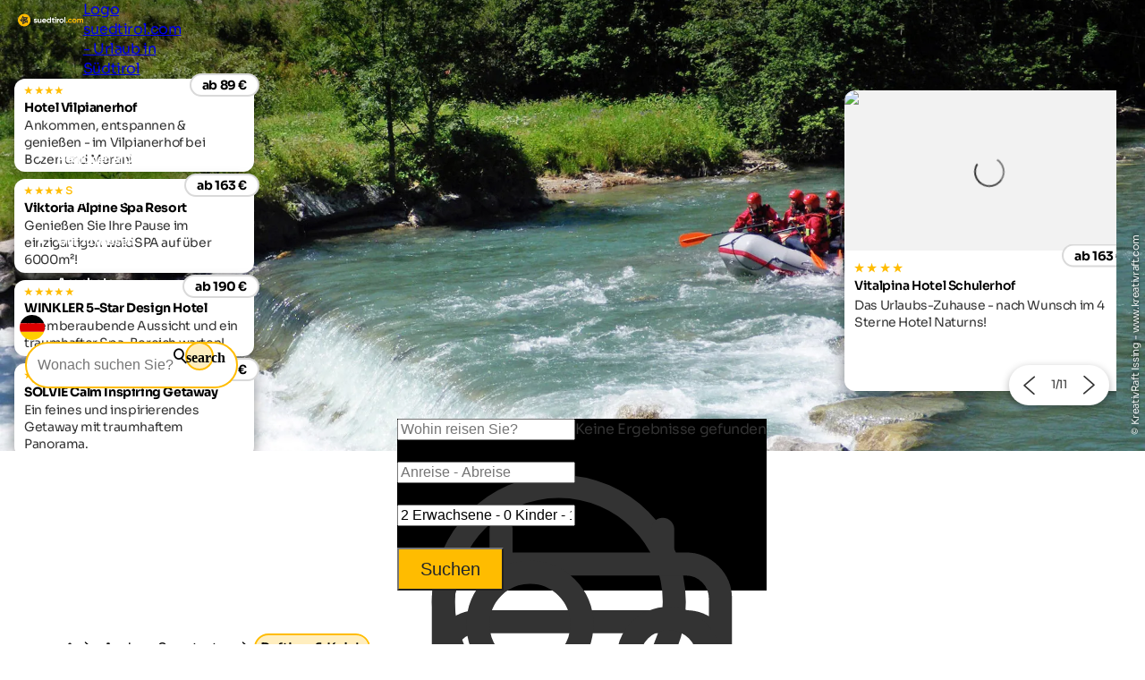

--- FILE ---
content_type: text/javascript
request_url: https://www.suedtirol.com/content/js/other.min.js?v=PQ_PMtsTaiL5eZ5gdEdx9mT1_fdR02m4WY7juu2-0Ak
body_size: 150144
content:
if(((e,t)=>{"object"==typeof module&&"object"==typeof module.exports?module.exports=e.document?t(e,!0):function(e){if(e.document)return t(e);throw new Error("jQuery requires a window with a document")}:t(e)})("undefined"!=typeof window?window:this,function(f,O){function N(e,t){return t.toUpperCase()}var u=[],c=u.slice,H=u.concat,j=u.push,q=u.indexOf,i={},R=i.toString,m=i.hasOwnProperty,g={},e="1.11.3",w=function(e,t){return new w.fn.init(e,t)},B=/^[\s\uFEFF\xA0]+|[\s\uFEFF\xA0]+$/g,_=/^-ms-/,W=/-([\da-z])/gi;function X(e){var t="length"in e&&e.length,i=w.type(e);return"function"!==i&&!w.isWindow(e)&&(!(1!==e.nodeType||!t)||"array"===i||0===t||"number"==typeof t&&0<t&&t-1 in e)}w.fn=w.prototype={jquery:e,constructor:w,selector:"",length:0,toArray:function(){return c.call(this)},get:function(e){return null!=e?e<0?this[e+this.length]:this[e]:c.call(this)},pushStack:function(e){e=w.merge(this.constructor(),e);return e.prevObject=this,e.context=this.context,e},each:function(e,t){return w.each(this,e,t)},map:function(i){return this.pushStack(w.map(this,function(e,t){return i.call(e,t,e)}))},slice:function(){return this.pushStack(c.apply(this,arguments))},first:function(){return this.eq(0)},last:function(){return this.eq(-1)},eq:function(e){var t=this.length,e=+e+(e<0?t:0);return this.pushStack(0<=e&&e<t?[this[e]]:[])},end:function(){return this.prevObject||this.constructor(null)},push:j,sort:u.sort,splice:u.splice},w.extend=w.fn.extend=function(){var e,t,i,n,s,a=arguments[0]||{},r=1,o=arguments.length,l=!1;for("boolean"==typeof a&&(l=a,a=arguments[r]||{},r++),"object"==typeof a||w.isFunction(a)||(a={}),r===o&&(a=this,r--);r<o;r++)if(null!=(n=arguments[r]))for(i in n)s=a[i],t=n[i],a!==t&&(l&&t&&(w.isPlainObject(t)||(e=w.isArray(t)))?(s=e?(e=!1,s&&w.isArray(s)?s:[]):s&&w.isPlainObject(s)?s:{},a[i]=w.extend(l,s,t)):void 0!==t&&(a[i]=t));return a},w.extend({expando:"jQuery"+(e+Math.random()).replace(/\D/g,""),isReady:!0,error:function(e){throw new Error(e)},noop:function(){},isFunction:function(e){return"function"===w.type(e)},isArray:Array.isArray||function(e){return"array"===w.type(e)},isWindow:function(e){return null!=e&&e==e.window},isNumeric:function(e){return!w.isArray(e)&&0<=e-parseFloat(e)+1},isEmptyObject:function(e){for(var t in e)return!1;return!0},isPlainObject:function(e){if(!e||"object"!==w.type(e)||e.nodeType||w.isWindow(e))return!1;try{if(e.constructor&&!m.call(e,"constructor")&&!m.call(e.constructor.prototype,"isPrototypeOf"))return!1}catch(e){return!1}if(g.ownLast)for(var t in e)return m.call(e,t);for(t in e);return void 0===t||m.call(e,t)},type:function(e){return null==e?e+"":"object"==typeof e||"function"==typeof e?i[R.call(e)]||"object":typeof e},globalEval:function(e){e&&w.trim(e)&&(f.execScript||function(e){f.eval.call(f,e)})(e)},camelCase:function(e){return e.replace(_,"ms-").replace(W,N)},nodeName:function(e,t){return e.nodeName&&e.nodeName.toLowerCase()===t.toLowerCase()},each:function(e,t,i){var n,s=0,a=e.length,r=X(e);if(i){if(r)for(;s<a&&!1!==(n=t.apply(e[s],i));s++);else for(s in e)if(n=t.apply(e[s],i),!1===n)break}else if(r)for(;s<a&&!1!==(n=t.call(e[s],s,e[s]));s++);else for(s in e)if(n=t.call(e[s],s,e[s]),!1===n)break;return e},trim:function(e){return null==e?"":(e+"").replace(B,"")},makeArray:function(e,t){t=t||[];return null!=e&&(X(Object(e))?w.merge(t,"string"==typeof e?[e]:e):j.call(t,e)),t},inArray:function(e,t,i){var n;if(t){if(q)return q.call(t,e,i);for(n=t.length,i=i?i<0?Math.max(0,n+i):i:0;i<n;i++)if(i in t&&t[i]===e)return i}return-1},merge:function(e,t){for(var i=+t.length,n=0,s=e.length;n<i;)e[s++]=t[n++];if(i!=i)for(;void 0!==t[n];)e[s++]=t[n++];return e.length=s,e},grep:function(e,t,i){for(var n=[],s=0,a=e.length,r=!i;s<a;s++)!t(e[s],s)!=r&&n.push(e[s]);return n},map:function(e,t,i){var n,s=0,a=e.length,r=[];if(X(e))for(;s<a;s++)null!=(n=t(e[s],s,i))&&r.push(n);else for(s in e)n=t(e[s],s,i),null!=n&&r.push(n);return H.apply([],r)},guid:1,proxy:function(e,t){var i,n;return"string"==typeof t&&(n=e[t],t=e,e=n),w.isFunction(e)?(i=c.call(arguments,2),(n=function(){return e.apply(t||this,i.concat(c.call(arguments)))}).guid=e.guid=e.guid||w.guid++,n):void 0},now:function(){return+new Date},support:g}),w.each("Boolean Number String Function Array Date RegExp Object Error".split(" "),function(e,t){i["[object "+t+"]"]=t.toLowerCase()});var e=(i=>{function u(e,t,i){var n="0x"+t-65536;return n!=n||i?t:n<0?String.fromCharCode(65536+n):String.fromCharCode(n>>10|55296,1023&n|56320)}function O(){f()}var e,p,x,a,N,h,H,j,w,d,c,f,T,t,m,g,n,s,v,b="sizzle"+ +new Date,y=i.document,E=0,q=0,R=ce(),B=ce(),_=ce(),W=function(e,t){return e===t&&(c=!0),0},X={}.hasOwnProperty,r=[],Y=r.pop,V=r.push,S=r.push,G=r.slice,C=function(e,t){for(var i=0,n=e.length;i<n;i++)if(e[i]===t)return i;return-1},U="checked|selected|async|autofocus|autoplay|controls|defer|disabled|hidden|ismap|loop|multiple|open|readonly|required|scoped",o="[\\x20\\t\\r\\n\\f]",l="(?:\\\\.|[\\w-]|[^\\x00-\\xa0])+",Q=l.replace("w","w#"),Z="\\["+o+"*("+l+")(?:"+o+"*([*^$|!~]?=)"+o+"*(?:'((?:\\\\.|[^\\\\'])*)'|\"((?:\\\\.|[^\\\\\"])*)\"|("+Q+"))|)"+o+"*\\]",K=":("+l+")(?:\\((('((?:\\\\.|[^\\\\'])*)'|\"((?:\\\\.|[^\\\\\"])*)\")|((?:\\\\.|[^\\\\()[\\]]|"+Z+")*)|.*)\\)|)",J=new RegExp(o+"+","g"),M=new RegExp("^"+o+"+|((?:^|[^\\\\])(?:\\\\.)*)"+o+"+$","g"),ee=new RegExp("^"+o+"*,"+o+"*"),te=new RegExp("^"+o+"*([>+~]|"+o+")"+o+"*"),ie=new RegExp("="+o+"*([^\\]'\"]*?)"+o+"*\\]","g"),ne=new RegExp(K),se=new RegExp("^"+Q+"$"),P={ID:new RegExp("^#("+l+")"),CLASS:new RegExp("^\\.("+l+")"),TAG:new RegExp("^("+l.replace("w","w*")+")"),ATTR:new RegExp("^"+Z),PSEUDO:new RegExp("^"+K),CHILD:new RegExp("^:(only|first|last|nth|nth-last)-(child|of-type)(?:\\("+o+"*(even|odd|(([+-]|)(\\d*)n|)"+o+"*(?:([+-]|)"+o+"*(\\d+)|))"+o+"*\\)|)","i"),bool:new RegExp("^(?:"+U+")$","i"),needsContext:new RegExp("^"+o+"*[>+~]|:(even|odd|eq|gt|lt|nth|first|last)(?:\\("+o+"*((?:-\\d)?\\d*)"+o+"*\\)|)(?=[^-]|$)","i")},ae=/^(?:input|select|textarea|button)$/i,re=/^h\d$/i,k=/^[^{]+\{\s*\[native \w/,oe=/^(?:#([\w-]+)|(\w+)|\.([\w-]+))$/,le=/[+~]/,de=/'|\\/g,L=new RegExp("\\\\([\\da-f]{1,6}"+o+"?|("+o+")|.)","ig");try{S.apply(r=G.call(y.childNodes),y.childNodes),r[y.childNodes.length].nodeType}catch(e){S={apply:r.length?function(e,t){V.apply(e,G.call(t))}:function(e,t){for(var i=e.length,n=0;e[i++]=t[n++];);e.length=i-1}}}function A(e,t,i,n){var s,a,r,o,l,d,c;if((t?t.ownerDocument||t:y)!==T&&f(t),i=i||[],s=(t=t||T).nodeType,"string"!=typeof e||!e||1!==s&&9!==s&&11!==s)return i;if(!n&&m){if(11!==s&&(d=oe.exec(e)))if(c=d[1]){if(9===s){if(!(o=t.getElementById(c))||!o.parentNode)return i;if(o.id===c)return i.push(o),i}else if(t.ownerDocument&&(o=t.ownerDocument.getElementById(c))&&v(t,o)&&o.id===c)return i.push(o),i}else{if(d[2])return S.apply(i,t.getElementsByTagName(e)),i;if((c=d[3])&&p.getElementsByClassName)return S.apply(i,t.getElementsByClassName(c)),i}if(p.qsa&&(!g||!g.test(e))){if(l=o=b,d=t,c=1!==s&&e,1===s&&"object"!==t.nodeName.toLowerCase()){for(r=h(e),(o=t.getAttribute("id"))?l=o.replace(de,"\\$&"):t.setAttribute("id",l),l="[id='"+l+"'] ",a=r.length;a--;)r[a]=l+z(r[a]);d=le.test(e)&&he(t.parentNode)||t,c=r.join(",")}if(c)try{return S.apply(i,d.querySelectorAll(c)),i}catch(e){}finally{o||t.removeAttribute("id")}}}return j(e.replace(M,"$1"),t,i,n)}function ce(){var i=[];function n(e,t){return i.push(e+" ")>x.cacheLength&&delete n[i.shift()],n[e+" "]=t}return n}function $(e){return e[b]=!0,e}function F(e){var t=T.createElement("div");try{return!!e(t)}catch(e){return!1}finally{t.parentNode&&t.parentNode.removeChild(t)}}function ue(e,t){for(var i=e.split("|"),n=e.length;n--;)x.attrHandle[i[n]]=t}function pe(e,t){var i=t&&e,n=i&&1===e.nodeType&&1===t.nodeType&&(~t.sourceIndex||1<<31)-(~e.sourceIndex||1<<31);if(n)return n;if(i)for(;i=i.nextSibling;)if(i===t)return-1;return e?1:-1}function D(r){return $(function(a){return a=+a,$(function(e,t){for(var i,n=r([],e.length,a),s=n.length;s--;)e[i=n[s]]&&(e[i]=!(t[i]=e[i]))})})}function he(e){return e&&void 0!==e.getElementsByTagName&&e}for(e in p=A.support={},N=A.isXML=function(e){e=e&&(e.ownerDocument||e).documentElement;return!!e&&"HTML"!==e.nodeName},f=A.setDocument=function(e){var l=e?e.ownerDocument||e:y;return l!==T&&9===l.nodeType&&l.documentElement?(t=(T=l).documentElement,(e=l.defaultView)&&e!==e.top&&(e.addEventListener?e.addEventListener("unload",O,!1):e.attachEvent&&e.attachEvent("onunload",O)),m=!N(l),p.attributes=F(function(e){return e.className="i",!e.getAttribute("className")}),p.getElementsByTagName=F(function(e){return e.appendChild(l.createComment("")),!e.getElementsByTagName("*").length}),p.getElementsByClassName=k.test(l.getElementsByClassName),p.getById=F(function(e){return t.appendChild(e).id=b,!l.getElementsByName||!l.getElementsByName(b).length}),p.getById?(x.find.ID=function(e,t){if(void 0!==t.getElementById&&m)return(t=t.getElementById(e))&&t.parentNode?[t]:[]},x.filter.ID=function(e){var t=e.replace(L,u);return function(e){return e.getAttribute("id")===t}}):(delete x.find.ID,x.filter.ID=function(e){var t=e.replace(L,u);return function(e){e=void 0!==e.getAttributeNode&&e.getAttributeNode("id");return e&&e.value===t}}),x.find.TAG=p.getElementsByTagName?function(e,t){return void 0!==t.getElementsByTagName?t.getElementsByTagName(e):p.qsa?t.querySelectorAll(e):void 0}:function(e,t){var i,n=[],s=0,a=t.getElementsByTagName(e);if("*"!==e)return a;for(;i=a[s++];)1===i.nodeType&&n.push(i);return n},x.find.CLASS=p.getElementsByClassName&&function(e,t){return m?t.getElementsByClassName(e):void 0},n=[],g=[],(p.qsa=k.test(l.querySelectorAll))&&(F(function(e){t.appendChild(e).innerHTML="<a id='"+b+"'></a><select id='"+b+"-\f]' msallowcapture=''><option selected=''></option></select>",e.querySelectorAll("[msallowcapture^='']").length&&g.push("[*^$]="+o+"*(?:''|\"\")"),e.querySelectorAll("[selected]").length||g.push("\\["+o+"*(?:value|"+U+")"),e.querySelectorAll("[id~="+b+"-]").length||g.push("~="),e.querySelectorAll(":checked").length||g.push(":checked"),e.querySelectorAll("a#"+b+"+*").length||g.push(".#.+[+~]")}),F(function(e){var t=l.createElement("input");t.setAttribute("type","hidden"),e.appendChild(t).setAttribute("name","D"),e.querySelectorAll("[name=d]").length&&g.push("name"+o+"*[*^$|!~]?="),e.querySelectorAll(":enabled").length||g.push(":enabled",":disabled"),e.querySelectorAll("*,:x"),g.push(",.*:")})),(p.matchesSelector=k.test(s=t.matches||t.webkitMatchesSelector||t.mozMatchesSelector||t.oMatchesSelector||t.msMatchesSelector))&&F(function(e){p.disconnectedMatch=s.call(e,"div"),s.call(e,"[s!='']:x"),n.push("!=",K)}),g=g.length&&new RegExp(g.join("|")),n=n.length&&new RegExp(n.join("|")),e=k.test(t.compareDocumentPosition),v=e||k.test(t.contains)?function(e,t){var i=9===e.nodeType?e.documentElement:e,t=t&&t.parentNode;return e===t||!(!t||1!==t.nodeType||!(i.contains?i.contains(t):e.compareDocumentPosition&&16&e.compareDocumentPosition(t)))}:function(e,t){if(t)for(;t=t.parentNode;)if(t===e)return!0;return!1},W=e?function(e,t){var i;return e===t?(c=!0,0):(i=!e.compareDocumentPosition-!t.compareDocumentPosition)||(1&(i=(e.ownerDocument||e)===(t.ownerDocument||t)?e.compareDocumentPosition(t):1)||!p.sortDetached&&t.compareDocumentPosition(e)===i?e===l||e.ownerDocument===y&&v(y,e)?-1:t===l||t.ownerDocument===y&&v(y,t)?1:d?C(d,e)-C(d,t):0:4&i?-1:1)}:function(e,t){if(e===t)return c=!0,0;var i,n=0,s=e.parentNode,a=t.parentNode,r=[e],o=[t];if(!s||!a)return e===l?-1:t===l?1:s?-1:a?1:d?C(d,e)-C(d,t):0;if(s===a)return pe(e,t);for(i=e;i=i.parentNode;)r.unshift(i);for(i=t;i=i.parentNode;)o.unshift(i);for(;r[n]===o[n];)n++;return n?pe(r[n],o[n]):r[n]===y?-1:o[n]===y?1:0},l):T},A.matches=function(e,t){return A(e,null,null,t)},A.matchesSelector=function(e,t){if((e.ownerDocument||e)!==T&&f(e),t=t.replace(ie,"='$1']"),!(!p.matchesSelector||!m||n&&n.test(t)||g&&g.test(t)))try{var i=s.call(e,t);if(i||p.disconnectedMatch||e.document&&11!==e.document.nodeType)return i}catch(e){}return 0<A(t,T,null,[e]).length},A.contains=function(e,t){return(e.ownerDocument||e)!==T&&f(e),v(e,t)},A.attr=function(e,t){(e.ownerDocument||e)!==T&&f(e);var i=x.attrHandle[t.toLowerCase()],i=i&&X.call(x.attrHandle,t.toLowerCase())?i(e,t,!m):void 0;return void 0!==i?i:p.attributes||!m?e.getAttribute(t):(i=e.getAttributeNode(t))&&i.specified?i.value:null},A.error=function(e){throw new Error("Syntax error, unrecognized expression: "+e)},A.uniqueSort=function(e){var t,i=[],n=0,s=0;if(c=!p.detectDuplicates,d=!p.sortStable&&e.slice(0),e.sort(W),c){for(;t=e[s++];)t===e[s]&&(n=i.push(s));for(;n--;)e.splice(i[n],1)}return d=null,e},a=A.getText=function(e){var t,i="",n=0,s=e.nodeType;if(s){if(1===s||9===s||11===s){if("string"==typeof e.textContent)return e.textContent;for(e=e.firstChild;e;e=e.nextSibling)i+=a(e)}else if(3===s||4===s)return e.nodeValue}else for(;t=e[n++];)i+=a(t);return i},(x=A.selectors={cacheLength:50,createPseudo:$,match:P,attrHandle:{},find:{},relative:{">":{dir:"parentNode",first:!0}," ":{dir:"parentNode"},"+":{dir:"previousSibling",first:!0},"~":{dir:"previousSibling"}},preFilter:{ATTR:function(e){return e[1]=e[1].replace(L,u),e[3]=(e[3]||e[4]||e[5]||"").replace(L,u),"~="===e[2]&&(e[3]=" "+e[3]+" "),e.slice(0,4)},CHILD:function(e){return e[1]=e[1].toLowerCase(),"nth"===e[1].slice(0,3)?(e[3]||A.error(e[0]),e[4]=+(e[4]?e[5]+(e[6]||1):2*("even"===e[3]||"odd"===e[3])),e[5]=+(e[7]+e[8]||"odd"===e[3])):e[3]&&A.error(e[0]),e},PSEUDO:function(e){var t,i=!e[6]&&e[2];return P.CHILD.test(e[0])?null:(e[3]?e[2]=e[4]||e[5]||"":i&&ne.test(i)&&(t=(t=h(i,!0))&&i.indexOf(")",i.length-t)-i.length)&&(e[0]=e[0].slice(0,t),e[2]=i.slice(0,t)),e.slice(0,3))}},filter:{TAG:function(e){var t=e.replace(L,u).toLowerCase();return"*"===e?function(){return!0}:function(e){return e.nodeName&&e.nodeName.toLowerCase()===t}},CLASS:function(e){var t=R[e+" "];return t||(t=new RegExp("(^|"+o+")"+e+"("+o+"|$)"))&&R(e,function(e){return t.test("string"==typeof e.className&&e.className||void 0!==e.getAttribute&&e.getAttribute("class")||"")})},ATTR:function(t,i,n){return function(e){e=A.attr(e,t);return null==e?"!="===i:!i||(e+="","="===i?e===n:"!="===i?e!==n:"^="===i?n&&0===e.indexOf(n):"*="===i?n&&-1<e.indexOf(n):"$="===i?n&&e.slice(-n.length)===n:"~="===i?-1<(" "+e.replace(J," ")+" ").indexOf(n):"|="===i&&(e===n||e.slice(0,n.length+1)===n+"-"))}},CHILD:function(h,e,t,f,m){var g="nth"!==h.slice(0,3),v="last"!==h.slice(-4),y="of-type"===e;return 1===f&&0===m?function(e){return!!e.parentNode}:function(e,t,i){var n,s,a,r,o,l,d=g!=v?"nextSibling":"previousSibling",c=e.parentNode,u=y&&e.nodeName.toLowerCase(),p=!i&&!y;if(c){if(g){for(;d;){for(a=e;a=a[d];)if(y?a.nodeName.toLowerCase()===u:1===a.nodeType)return!1;l=d="only"===h&&!l&&"nextSibling"}return!0}if(l=[v?c.firstChild:c.lastChild],v&&p){for(o=(n=(s=c[b]||(c[b]={}))[h]||[])[0]===E&&n[1],r=n[0]===E&&n[2],a=o&&c.childNodes[o];a=++o&&a&&a[d]||(r=o=0,l.pop());)if(1===a.nodeType&&++r&&a===e){s[h]=[E,o,r];break}}else if(p&&(n=(e[b]||(e[b]={}))[h])&&n[0]===E)r=n[1];else for(;(a=++o&&a&&a[d]||(r=o=0,l.pop()))&&((y?a.nodeName.toLowerCase()!==u:1!==a.nodeType)||!++r||(p&&((a[b]||(a[b]={}))[h]=[E,r]),a!==e)););return(r-=m)===f||r%f==0&&0<=r/f}}},PSEUDO:function(e,a){var t,r=x.pseudos[e]||x.setFilters[e.toLowerCase()]||A.error("unsupported pseudo: "+e);return r[b]?r(a):1<r.length?(t=[e,e,"",a],x.setFilters.hasOwnProperty(e.toLowerCase())?$(function(e,t){for(var i,n=r(e,a),s=n.length;s--;)e[i=C(e,n[s])]=!(t[i]=n[s])}):function(e){return r(e,0,t)}):r}},pseudos:{not:$(function(e){var n=[],s=[],o=H(e.replace(M,"$1"));return o[b]?$(function(e,t,i,n){for(var s,a=o(e,null,n,[]),r=e.length;r--;)(s=a[r])&&(e[r]=!(t[r]=s))}):function(e,t,i){return n[0]=e,o(n,null,i,s),n[0]=null,!s.pop()}}),has:$(function(t){return function(e){return 0<A(t,e).length}}),contains:$(function(t){return t=t.replace(L,u),function(e){return-1<(e.textContent||e.innerText||a(e)).indexOf(t)}}),lang:$(function(i){return se.test(i||"")||A.error("unsupported lang: "+i),i=i.replace(L,u).toLowerCase(),function(e){var t;do{if(t=m?e.lang:e.getAttribute("xml:lang")||e.getAttribute("lang"))return(t=t.toLowerCase())===i||0===t.indexOf(i+"-")}while((e=e.parentNode)&&1===e.nodeType);return!1}}),target:function(e){var t=i.location&&i.location.hash;return t&&t.slice(1)===e.id},root:function(e){return e===t},focus:function(e){return e===T.activeElement&&(!T.hasFocus||T.hasFocus())&&!!(e.type||e.href||~e.tabIndex)},enabled:function(e){return!1===e.disabled},disabled:function(e){return!0===e.disabled},checked:function(e){var t=e.nodeName.toLowerCase();return"input"===t&&!!e.checked||"option"===t&&!!e.selected},selected:function(e){return e.parentNode&&e.parentNode.selectedIndex,!0===e.selected},empty:function(e){for(e=e.firstChild;e;e=e.nextSibling)if(e.nodeType<6)return!1;return!0},parent:function(e){return!x.pseudos.empty(e)},header:function(e){return re.test(e.nodeName)},input:function(e){return ae.test(e.nodeName)},button:function(e){var t=e.nodeName.toLowerCase();return"input"===t&&"button"===e.type||"button"===t},text:function(e){return"input"===e.nodeName.toLowerCase()&&"text"===e.type&&(null==(e=e.getAttribute("type"))||"text"===e.toLowerCase())},first:D(function(){return[0]}),last:D(function(e,t){return[t-1]}),eq:D(function(e,t,i){return[i<0?i+t:i]}),even:D(function(e,t){for(var i=0;i<t;i+=2)e.push(i);return e}),odd:D(function(e,t){for(var i=1;i<t;i+=2)e.push(i);return e}),lt:D(function(e,t,i){for(var n=i<0?i+t:i;0<=--n;)e.push(n);return e}),gt:D(function(e,t,i){for(var n=i<0?i+t:i;++n<t;)e.push(n);return e})}}).pseudos.nth=x.pseudos.eq,{radio:!0,checkbox:!0,file:!0,password:!0,image:!0})x.pseudos[e]=(t=>function(e){return"input"===e.nodeName.toLowerCase()&&e.type===t})(e);for(e in{submit:!0,reset:!0})x.pseudos[e]=(i=>function(e){var t=e.nodeName.toLowerCase();return("input"===t||"button"===t)&&e.type===i})(e);function fe(){}function z(e){for(var t=0,i=e.length,n="";t<i;t++)n+=e[t].value;return n}function me(r,e,t){var o=e.dir,l=t&&"parentNode"===o,d=q++;return e.first?function(e,t,i){for(;e=e[o];)if(1===e.nodeType||l)return r(e,t,i)}:function(e,t,i){var n,s,a=[E,d];if(i){for(;e=e[o];)if((1===e.nodeType||l)&&r(e,t,i))return!0}else for(;e=e[o];)if(1===e.nodeType||l){if((n=(s=e[b]||(e[b]={}))[o])&&n[0]===E&&n[1]===d)return a[2]=n[2];if((s[o]=a)[2]=r(e,t,i))return!0}}}function ge(s){return 1<s.length?function(e,t,i){for(var n=s.length;n--;)if(!s[n](e,t,i))return!1;return!0}:s[0]}function I(e,t,i,n,s){for(var a,r=[],o=0,l=e.length,d=null!=t;o<l;o++)(a=e[o])&&(!i||i(a,n,s))&&(r.push(a),d)&&t.push(o);return r}function ve(h,f,m,g,v,e){return g&&!g[b]&&(g=ve(g)),v&&!v[b]&&(v=ve(v,e)),$(function(e,t,i,n){var s,a,r,o=[],l=[],d=t.length,c=e||((e,t,i)=>{for(var n=0,s=t.length;n<s;n++)A(e,t[n],i);return i})(f||"*",i.nodeType?[i]:i,[]),u=!h||!e&&f?c:I(c,o,h,i,n),p=m?v||(e?h:d||g)?[]:t:u;if(m&&m(u,p,i,n),g)for(s=I(p,l),g(s,[],i,n),a=s.length;a--;)(r=s[a])&&(p[l[a]]=!(u[l[a]]=r));if(e){if(v||h){if(v){for(s=[],a=p.length;a--;)(r=p[a])&&s.push(u[a]=r);v(null,p=[],s,n)}for(a=p.length;a--;)(r=p[a])&&-1<(s=v?C(e,r):o[a])&&(e[s]=!(t[s]=r))}}else p=I(p===t?p.splice(d,p.length):p),v?v(null,t,p,n):S.apply(t,p)})}function ye(g,v){function e(e,t,i,n,s){var a,r,o,l=0,d="0",c=e&&[],u=[],p=w,h=e||b&&x.find.TAG("*",s),f=E+=null==p?1:Math.random()||.1,m=h.length;for(s&&(w=t!==T&&t);d!==m&&null!=(a=h[d]);d++){if(b&&a){for(r=0;o=g[r++];)if(o(a,t,i)){n.push(a);break}s&&(E=f)}y&&((a=!o&&a)&&l--,e)&&c.push(a)}if(l+=d,y&&d!==l){for(r=0;o=v[r++];)o(c,u,t,i);if(e){if(0<l)for(;d--;)c[d]||u[d]||(u[d]=Y.call(n));u=I(u)}S.apply(n,u),s&&!e&&0<u.length&&1<l+v.length&&A.uniqueSort(n)}return s&&(E=f,w=p),c}var y=0<v.length,b=0<g.length;return y?$(e):e}return fe.prototype=x.filters=x.pseudos,x.setFilters=new fe,h=A.tokenize=function(e,t){var i,n,s,a,r,o,l,d=B[e+" "];if(d)return t?0:d.slice(0);for(r=e,o=[],l=x.preFilter;r;){for(a in i&&!(n=ee.exec(r))||(n&&(r=r.slice(n[0].length)||r),o.push(s=[])),i=!1,(n=te.exec(r))&&(i=n.shift(),s.push({value:i,type:n[0].replace(M," ")}),r=r.slice(i.length)),x.filter)!(n=P[a].exec(r))||l[a]&&!(n=l[a](n))||(i=n.shift(),s.push({value:i,type:a,matches:n}),r=r.slice(i.length));if(!i)break}return t?r.length:r?A.error(e):B(e,o).slice(0)},H=A.compile=function(e,t){var i,n=[],s=[],a=_[e+" "];if(!a){for(i=(t=t||h(e)).length;i--;)((a=function e(t){for(var n,i,s,a=t.length,r=x.relative[t[0].type],o=r||x.relative[" "],l=r?1:0,d=me(function(e){return e===n},o,!0),c=me(function(e){return-1<C(n,e)},o,!0),u=[function(e,t,i){return e=!r&&(i||t!==w)||((n=t).nodeType?d:c)(e,t,i),n=null,e}];l<a;l++)if(i=x.relative[t[l].type])u=[me(ge(u),i)];else{if((i=x.filter[t[l].type].apply(null,t[l].matches))[b]){for(s=++l;s<a&&!x.relative[t[s].type];s++);return ve(1<l&&ge(u),1<l&&z(t.slice(0,l-1).concat({value:" "===t[l-2].type?"*":""})).replace(M,"$1"),i,l<s&&e(t.slice(l,s)),s<a&&e(t=t.slice(s)),s<a&&z(t))}u.push(i)}return ge(u)}(t[i]))[b]?n:s).push(a);(a=_(e,ye(s,n))).selector=e}return a},j=A.select=function(e,t,i,n){var s,a,r,o,l,d="function"==typeof e&&e,c=!n&&h(e=d.selector||e);if(i=i||[],1===c.length){if(2<(a=c[0]=c[0].slice(0)).length&&"ID"===(r=a[0]).type&&p.getById&&9===t.nodeType&&m&&x.relative[a[1].type]){if(!(t=(x.find.ID(r.matches[0].replace(L,u),t)||[])[0]))return i;d&&(t=t.parentNode),e=e.slice(a.shift().value.length)}for(s=P.needsContext.test(e)?0:a.length;s--&&(r=a[s],!x.relative[o=r.type]);)if((l=x.find[o])&&(n=l(r.matches[0].replace(L,u),le.test(a[0].type)&&he(t.parentNode)||t))){if(a.splice(s,1),e=n.length&&z(a))break;return S.apply(i,n),i}}return(d||H(e,c))(n,t,!m,i,le.test(e)&&he(t.parentNode)||t),i},p.sortStable=b.split("").sort(W).join("")===b,p.detectDuplicates=!!c,f(),p.sortDetached=F(function(e){return 1&e.compareDocumentPosition(T.createElement("div"))}),F(function(e){return e.innerHTML="<a href='#'></a>","#"===e.firstChild.getAttribute("href")})||ue("type|href|height|width",function(e,t,i){return i?void 0:e.getAttribute(t,"type"===t.toLowerCase()?1:2)}),p.attributes&&F(function(e){return e.innerHTML="<input/>",e.firstChild.setAttribute("value",""),""===e.firstChild.getAttribute("value")})||ue("value",function(e,t,i){return i||"input"!==e.nodeName.toLowerCase()?void 0:e.defaultValue}),F(function(e){return null==e.getAttribute("disabled")})||ue(U,function(e,t,i){return i?void 0:!0===e[t]?t.toLowerCase():(i=e.getAttributeNode(t))&&i.specified?i.value:null}),A})(f),Y=(w.find=e,w.expr=e.selectors,w.expr[":"]=w.expr.pseudos,w.unique=e.uniqueSort,w.text=e.getText,w.isXMLDoc=e.isXML,w.contains=e.contains,w.expr.match.needsContext),V=/^<(\w+)\s*\/?>(?:<\/\1>|)$/,G=/^.[^:#\[\.,]*$/;function U(e,i,n){if(w.isFunction(i))return w.grep(e,function(e,t){return!!i.call(e,t,e)!==n});if(i.nodeType)return w.grep(e,function(e){return e===i!==n});if("string"==typeof i){if(G.test(i))return w.filter(i,e,n);i=w.filter(i,e)}return w.grep(e,function(e){return 0<=w.inArray(e,i)!==n})}w.filter=function(e,t,i){var n=t[0];return i&&(e=":not("+e+")"),1===t.length&&1===n.nodeType?w.find.matchesSelector(n,e)?[n]:[]:w.find.matches(e,w.grep(t,function(e){return 1===e.nodeType}))},w.fn.extend({find:function(e){var t,i=[],n=this,s=n.length;if("string"!=typeof e)return this.pushStack(w(e).filter(function(){for(t=0;t<s;t++)if(w.contains(n[t],this))return!0}));for(t=0;t<s;t++)w.find(e,n[t],i);return(i=this.pushStack(1<s?w.unique(i):i)).selector=this.selector?this.selector+" "+e:e,i},filter:function(e){return this.pushStack(U(this,e||[],!1))},not:function(e){return this.pushStack(U(this,e||[],!0))},is:function(e){return!!U(this,"string"==typeof e&&Y.test(e)?w(e):e||[],!1).length}});var s,v=f.document,Q=/^(?:\s*(<[\w\W]+>)[^>]*|#([\w-]*))$/,Z=((w.fn.init=function(e,t){var i,n;if(e){if("string"!=typeof e)return e.nodeType?(this.context=this[0]=e,this.length=1,this):w.isFunction(e)?void 0!==s.ready?s.ready(e):e(w):(void 0!==e.selector&&(this.selector=e.selector,this.context=e.context),w.makeArray(e,this));if(!(i="<"===e.charAt(0)&&">"===e.charAt(e.length-1)&&3<=e.length?[null,e,null]:Q.exec(e))||!i[1]&&t)return(!t||t.jquery?t||s:this.constructor(t)).find(e);if(i[1]){if(t=t instanceof w?t[0]:t,w.merge(this,w.parseHTML(i[1],t&&t.nodeType?t.ownerDocument||t:v,!0)),V.test(i[1])&&w.isPlainObject(t))for(i in t)w.isFunction(this[i])?this[i](t[i]):this.attr(i,t[i])}else{if((n=v.getElementById(i[2]))&&n.parentNode){if(n.id!==i[2])return s.find(e);this.length=1,this[0]=n}this.context=v,this.selector=e}}return this}).prototype=w.fn,s=w(v),/^(?:parents|prev(?:Until|All))/),K={children:!0,contents:!0,next:!0,prev:!0};function J(e,t){for(;(e=e[t])&&1!==e.nodeType;);return e}w.extend({dir:function(e,t,i){for(var n=[],s=e[t];s&&9!==s.nodeType&&(void 0===i||1!==s.nodeType||!w(s).is(i));)1===s.nodeType&&n.push(s),s=s[t];return n},sibling:function(e,t){for(var i=[];e;e=e.nextSibling)1===e.nodeType&&e!==t&&i.push(e);return i}}),w.fn.extend({has:function(e){var t,i=w(e,this),n=i.length;return this.filter(function(){for(t=0;t<n;t++)if(w.contains(this,i[t]))return!0})},closest:function(e,t){for(var i,n=0,s=this.length,a=[],r=Y.test(e)||"string"!=typeof e?w(e,t||this.context):0;n<s;n++)for(i=this[n];i&&i!==t;i=i.parentNode)if(i.nodeType<11&&(r?-1<r.index(i):1===i.nodeType&&w.find.matchesSelector(i,e))){a.push(i);break}return this.pushStack(1<a.length?w.unique(a):a)},index:function(e){return e?"string"==typeof e?w.inArray(this[0],w(e)):w.inArray(e.jquery?e[0]:e,this):this[0]&&this[0].parentNode?this.first().prevAll().length:-1},add:function(e,t){return this.pushStack(w.unique(w.merge(this.get(),w(e,t))))},addBack:function(e){return this.add(null==e?this.prevObject:this.prevObject.filter(e))}}),w.each({parent:function(e){e=e.parentNode;return e&&11!==e.nodeType?e:null},parents:function(e){return w.dir(e,"parentNode")},parentsUntil:function(e,t,i){return w.dir(e,"parentNode",i)},next:function(e){return J(e,"nextSibling")},prev:function(e){return J(e,"previousSibling")},nextAll:function(e){return w.dir(e,"nextSibling")},prevAll:function(e){return w.dir(e,"previousSibling")},nextUntil:function(e,t,i){return w.dir(e,"nextSibling",i)},prevUntil:function(e,t,i){return w.dir(e,"previousSibling",i)},siblings:function(e){return w.sibling((e.parentNode||{}).firstChild,e)},children:function(e){return w.sibling(e.firstChild)},contents:function(e){return w.nodeName(e,"iframe")?e.contentDocument||e.contentWindow.document:w.merge([],e.childNodes)}},function(n,s){w.fn[n]=function(e,t){var i=w.map(this,s,e);return(t="Until"!==n.slice(-5)?e:t)&&"string"==typeof t&&(i=w.filter(t,i)),1<this.length&&(K[n]||(i=w.unique(i)),Z.test(n))&&(i=i.reverse()),this.pushStack(i)}});var t,T=/\S+/g,ee={};function te(){v.addEventListener?(v.removeEventListener("DOMContentLoaded",n,!1),f.removeEventListener("load",n,!1)):(v.detachEvent("onreadystatechange",n),f.detachEvent("onload",n))}function n(){!v.addEventListener&&"load"!==event.type&&"complete"!==v.readyState||(te(),w.ready())}w.Callbacks=function(s){var e,i;s="string"==typeof s?ee[s]||(i=ee[e=s]={},w.each(e.match(T)||[],function(e,t){i[t]=!0}),i):w.extend({},s);function n(e){for(t=s.memory&&e,r=!0,l=d||0,d=0,o=c.length,a=!0;c&&l<o;l++)if(!1===c[l].apply(e[0],e[1])&&s.stopOnFalse){t=!1;break}a=!1,c&&(u?u.length&&n(u.shift()):t?c=[]:p.disable())}var a,t,r,o,l,d,c=[],u=!s.once&&[],p={add:function(){var e;return c&&(e=c.length,function n(e){w.each(e,function(e,t){var i=w.type(t);"function"===i?s.unique&&p.has(t)||c.push(t):t&&t.length&&"string"!==i&&n(t)})}(arguments),a?o=c.length:t&&(d=e,n(t))),this},remove:function(){return c&&w.each(arguments,function(e,t){for(var i;-1<(i=w.inArray(t,c,i));)c.splice(i,1),a&&(i<=o&&o--,i<=l)&&l--}),this},has:function(e){return e?-1<w.inArray(e,c):!(!c||!c.length)},empty:function(){return c=[],o=0,this},disable:function(){return c=u=t=void 0,this},disabled:function(){return!c},lock:function(){return u=void 0,t||p.disable(),this},locked:function(){return!u},fireWith:function(e,t){return!c||r&&!u||(t=[e,(t=t||[]).slice?t.slice():t],a?u.push(t):n(t)),this},fire:function(){return p.fireWith(this,arguments),this},fired:function(){return!!r}};return p},w.extend({Deferred:function(e){var a=[["resolve","done",w.Callbacks("once memory"),"resolved"],["reject","fail",w.Callbacks("once memory"),"rejected"],["notify","progress",w.Callbacks("memory")]],s="pending",r={state:function(){return s},always:function(){return o.done(arguments).fail(arguments),this},then:function(){var s=arguments;return w.Deferred(function(n){w.each(a,function(e,t){var i=w.isFunction(s[e])&&s[e];o[t[1]](function(){var e=i&&i.apply(this,arguments);e&&w.isFunction(e.promise)?e.promise().done(n.resolve).fail(n.reject).progress(n.notify):n[t[0]+"With"](this===r?n.promise():this,i?[e]:arguments)})}),s=null}).promise()},promise:function(e){return null!=e?w.extend(e,r):r}},o={};return r.pipe=r.then,w.each(a,function(e,t){var i=t[2],n=t[3];r[t[1]]=i.add,n&&i.add(function(){s=n},a[1^e][2].disable,a[2][2].lock),o[t[0]]=function(){return o[t[0]+"With"](this===o?r:this,arguments),this},o[t[0]+"With"]=i.fireWith}),r.promise(o),e&&e.call(o,o),o},when:function(e){function t(t,i,n){return function(e){i[t]=this,n[t]=1<arguments.length?c.call(arguments):e,n===s?d.notifyWith(i,n):--l||d.resolveWith(i,n)}}var s,i,n,a=0,r=c.call(arguments),o=r.length,l=1!==o||e&&w.isFunction(e.promise)?o:0,d=1===l?e:w.Deferred();if(1<o)for(s=new Array(o),i=new Array(o),n=new Array(o);a<o;a++)r[a]&&w.isFunction(r[a].promise)?r[a].promise().done(t(a,n,r)).fail(d.reject).progress(t(a,i,s)):--l;return l||d.resolveWith(n,r),d.promise()}}),w.fn.ready=function(e){return w.ready.promise().done(e),this},w.extend({isReady:!1,readyWait:1,holdReady:function(e){e?w.readyWait++:w.ready(!0)},ready:function(e){if(!0===e?!--w.readyWait:!w.isReady){if(!v.body)return setTimeout(w.ready);(w.isReady=!0)!==e&&0<--w.readyWait||(t.resolveWith(v,[w]),w.fn.triggerHandler&&(w(v).triggerHandler("ready"),w(v).off("ready")))}}}),w.ready.promise=function(e){if(!t)if(t=w.Deferred(),"complete"===v.readyState)setTimeout(w.ready);else if(v.addEventListener)v.addEventListener("DOMContentLoaded",n,!1),f.addEventListener("load",n,!1);else{v.attachEvent("onreadystatechange",n),f.attachEvent("onload",n);var i=!1;try{i=null==f.frameElement&&v.documentElement}catch(e){}i&&i.doScroll&&!function t(){if(!w.isReady){try{i.doScroll("left")}catch(e){return setTimeout(t,50)}te(),w.ready()}}()}return t.promise(e)};var ie,y="undefined";for(ie in w(g))break;g.ownLast="0"!==ie,g.inlineBlockNeedsLayout=!1,w(function(){var e,t,i=v.getElementsByTagName("body")[0];i&&i.style&&(e=v.createElement("div"),(t=v.createElement("div")).style.cssText="position:absolute;border:0;width:0;height:0;top:0;left:-9999px",i.appendChild(t).appendChild(e),typeof e.style.zoom!=y&&(e.style.cssText="display:inline;margin:0;border:0;padding:1px;width:1px;zoom:1",g.inlineBlockNeedsLayout=e=3===e.offsetWidth,e)&&(i.style.zoom=1),i.removeChild(t))});e=v.createElement("div");if(null==g.deleteExpando){g.deleteExpando=!0;try{delete e.test}catch(e){g.deleteExpando=!1}}w.acceptData=function(e){var t=w.noData[(e.nodeName+" ").toLowerCase()],i=+e.nodeType||1;return(1===i||9===i)&&(!t||!0!==t&&e.getAttribute("classid")===t)};var ne=/^(?:\{[\w\W]*\}|\[[\w\W]*\])$/,se=/([A-Z])/g;function ae(e,t,i){if(void 0===i&&1===e.nodeType){var n="data-"+t.replace(se,"-$1").toLowerCase();if("string"==typeof(i=e.getAttribute(n))){try{i="true"===i||"false"!==i&&("null"===i?null:+i+""===i?+i:ne.test(i)?w.parseJSON(i):i)}catch(e){}w.data(e,t,i)}else i=void 0}return i}function re(e){for(var t in e)if(("data"!==t||!w.isEmptyObject(e[t]))&&"toJSON"!==t)return;return 1}function oe(e,t,i,n){if(w.acceptData(e)){var s,a=w.expando,r=e.nodeType,o=r?w.cache:e,l=r?e[a]:e[a]&&a;if(l&&o[l]&&(n||o[l].data)||void 0!==i||"string"!=typeof t)return o[l=l||(r?e[a]=u.pop()||w.guid++:a)]||(o[l]=r?{}:{toJSON:w.noop}),"object"!=typeof t&&"function"!=typeof t||(n?o[l]=w.extend(o[l],t):o[l].data=w.extend(o[l].data,t)),e=o[l],n||(e.data||(e.data={}),e=e.data),void 0!==i&&(e[w.camelCase(t)]=i),"string"==typeof t?null==(s=e[t])&&(s=e[w.camelCase(t)]):s=e,s}}function le(e,t,i){if(w.acceptData(e)){var n,s,a=e.nodeType,r=a?w.cache:e,o=a?e[w.expando]:w.expando;if(r[o]){if(t&&(n=i?r[o]:r[o].data)){s=(t=w.isArray(t)?t.concat(w.map(t,w.camelCase)):t in n||(t=w.camelCase(t))in n?[t]:t.split(" ")).length;for(;s--;)delete n[t[s]];if(i?!re(n):!w.isEmptyObject(n))return}(i||(delete r[o].data,re(r[o])))&&(a?w.cleanData([e],!0):g.deleteExpando||r!=r.window?delete r[o]:r[o]=null)}}}w.extend({cache:{},noData:{"applet ":!0,"embed ":!0,"object ":"clsid:D27CDB6E-AE6D-11cf-96B8-444553540000"},hasData:function(e){return!!(e=e.nodeType?w.cache[e[w.expando]]:e[w.expando])&&!re(e)},data:function(e,t,i){return oe(e,t,i)},removeData:function(e,t){return le(e,t)},_data:function(e,t,i){return oe(e,t,i,!0)},_removeData:function(e,t){return le(e,t,!0)}}),w.fn.extend({data:function(e,t){var i,n,s,a=this[0],r=a&&a.attributes;if(void 0!==e)return"object"==typeof e?this.each(function(){w.data(this,e)}):1<arguments.length?this.each(function(){w.data(this,e,t)}):a?ae(a,e,w.data(a,e)):void 0;if(this.length&&(s=w.data(a),1===a.nodeType)&&!w._data(a,"parsedAttrs")){for(i=r.length;i--;)r[i]&&0===(n=r[i].name).indexOf("data-")&&ae(a,n=w.camelCase(n.slice(5)),s[n]);w._data(a,"parsedAttrs",!0)}return s},removeData:function(e){return this.each(function(){w.removeData(this,e)})}}),w.extend({queue:function(e,t,i){var n;return e?(n=w._data(e,t=(t||"fx")+"queue"),i&&(!n||w.isArray(i)?n=w._data(e,t,w.makeArray(i)):n.push(i)),n||[]):void 0},dequeue:function(e,t){t=t||"fx";var i=w.queue(e,t),n=i.length,s=i.shift(),a=w._queueHooks(e,t);"inprogress"===s&&(s=i.shift(),n--),s&&("fx"===t&&i.unshift("inprogress"),delete a.stop,s.call(e,function(){w.dequeue(e,t)},a)),!n&&a&&a.empty.fire()},_queueHooks:function(e,t){var i=t+"queueHooks";return w._data(e,i)||w._data(e,i,{empty:w.Callbacks("once memory").add(function(){w._removeData(e,t+"queue"),w._removeData(e,i)})})}}),w.fn.extend({queue:function(t,i){var e=2;return"string"!=typeof t&&(i=t,t="fx",e--),arguments.length<e?w.queue(this[0],t):void 0===i?this:this.each(function(){var e=w.queue(this,t,i);w._queueHooks(this,t),"fx"===t&&"inprogress"!==e[0]&&w.dequeue(this,t)})},dequeue:function(e){return this.each(function(){w.dequeue(this,e)})},clearQueue:function(e){return this.queue(e||"fx",[])},promise:function(e,t){function i(){--s||a.resolveWith(r,[r])}var n,s=1,a=w.Deferred(),r=this,o=this.length;for("string"!=typeof e&&(t=e,e=void 0),e=e||"fx";o--;)(n=w._data(r[o],e+"queueHooks"))&&n.empty&&(s++,n.empty.add(i));return i(),a.promise(t)}});function b(e,t){return"none"===w.css(e=t||e,"display")||!w.contains(e.ownerDocument,e)}var e=/[+-]?(?:\d*\.|)\d+(?:[eE][+-]?\d+|)/.source,o=["Top","Right","Bottom","Left"],l=w.access=function(e,t,i,n,s,a,r){var o=0,l=e.length,d=null==i;if("object"===w.type(i))for(o in s=!0,i)w.access(e,t,o,i[o],!0,a,r);else if(void 0!==n&&(s=!0,w.isFunction(n)||(r=!0),t=d?r?(t.call(e,n),null):(d=t,function(e,t,i){return d.call(w(e),i)}):t))for(;o<l;o++)t(e[o],i,r?n:n.call(e[o],o,t(e[o],i)));return s?e:d?t.call(e):l?t(e[0],i):a},de=/^(?:checkbox|radio)$/i,a=v.createElement("input"),r=v.createElement("div"),d=v.createDocumentFragment();if(r.innerHTML="  <link/><table></table><a href='/a'>a</a><input type='checkbox'/>",g.leadingWhitespace=3===r.firstChild.nodeType,g.tbody=!r.getElementsByTagName("tbody").length,g.htmlSerialize=!!r.getElementsByTagName("link").length,g.html5Clone="<:nav></:nav>"!==v.createElement("nav").cloneNode(!0).outerHTML,a.type="checkbox",a.checked=!0,d.appendChild(a),g.appendChecked=a.checked,r.innerHTML="<textarea>x</textarea>",g.noCloneChecked=!!r.cloneNode(!0).lastChild.defaultValue,d.appendChild(r),r.innerHTML="<input type='radio' checked='checked' name='t'/>",g.checkClone=r.cloneNode(!0).cloneNode(!0).lastChild.checked,g.noCloneEvent=!0,r.attachEvent&&(r.attachEvent("onclick",function(){g.noCloneEvent=!1}),r.cloneNode(!0).click()),null==g.deleteExpando){g.deleteExpando=!0;try{delete r.test}catch(e){g.deleteExpando=!1}}var p,ce,ue=v.createElement("div");for(p in{submit:!0,change:!0,focusin:!0})ce="on"+p,(g[p+"Bubbles"]=ce in f)||(ue.setAttribute(ce,"t"),g[p+"Bubbles"]=!1===ue.attributes[ce].expando);var pe=/^(?:input|select|textarea)$/i,he=/^key/,fe=/^(?:mouse|pointer|contextmenu)|click/,me=/^(?:focusinfocus|focusoutblur)$/,ge=/^([^.]*)(?:\.(.+)|)$/;function ve(){return!0}function h(){return!1}function ye(){try{return v.activeElement}catch(e){}}function be(e){var t=xe.split("|"),i=e.createDocumentFragment();if(i.createElement)for(;t.length;)i.createElement(t.pop());return i}w.event={global:{},add:function(e,t,i,n,s){var a,r,o,l,d,c,u,p,h,f=w._data(e);if(f)for(i.handler&&(i=(o=i).handler,s=o.selector),i.guid||(i.guid=w.guid++),a=(a=f.events)||(f.events={}),(d=f.handle)||((d=f.handle=function(e){return typeof w==y||e&&w.event.triggered===e.type?void 0:w.event.dispatch.apply(d.elem,arguments)}).elem=e),r=(t=(t||"").match(T)||[""]).length;r--;)u=h=(p=ge.exec(t[r])||[])[1],p=(p[2]||"").split(".").sort(),u&&(l=w.event.special[u]||{},u=(s?l.delegateType:l.bindType)||u,l=w.event.special[u]||{},h=w.extend({type:u,origType:h,data:n,handler:i,guid:i.guid,selector:s,needsContext:s&&w.expr.match.needsContext.test(s),namespace:p.join(".")},o),(c=a[u])||((c=a[u]=[]).delegateCount=0,l.setup&&!1!==l.setup.call(e,n,p,d))||(e.addEventListener?e.addEventListener(u,d,!1):e.attachEvent&&e.attachEvent("on"+u,d)),l.add&&(l.add.call(e,h),h.handler.guid||(h.handler.guid=i.guid)),s?c.splice(c.delegateCount++,0,h):c.push(h),w.event.global[u]=!0)},remove:function(e,t,i,n,s){var a,r,o,l,d,c,u,p,h,f,m,g=w.hasData(e)&&w._data(e);if(g&&(c=g.events)){for(d=(t=(t||"").match(T)||[""]).length;d--;)if(h=m=(o=ge.exec(t[d])||[])[1],f=(o[2]||"").split(".").sort(),h){for(u=w.event.special[h]||{},p=c[h=(n?u.delegateType:u.bindType)||h]||[],o=o[2]&&new RegExp("(^|\\.)"+f.join("\\.(?:.*\\.|)")+"(\\.|$)"),l=a=p.length;a--;)r=p[a],!s&&m!==r.origType||i&&i.guid!==r.guid||o&&!o.test(r.namespace)||n&&n!==r.selector&&("**"!==n||!r.selector)||(p.splice(a,1),r.selector&&p.delegateCount--,u.remove&&u.remove.call(e,r));l&&!p.length&&(u.teardown&&!1!==u.teardown.call(e,f,g.handle)||w.removeEvent(e,h,g.handle),delete c[h])}else for(h in c)w.event.remove(e,h+t[d],i,n,!0);w.isEmptyObject(c)&&(delete g.handle,w._removeData(e,"events"))}},trigger:function(e,t,i,n){var s,a,r,o,l,d,c=[i||v],u=m.call(e,"type")?e.type:e,p=m.call(e,"namespace")?e.namespace.split("."):[],h=l=i=i||v;if(3!==i.nodeType&&8!==i.nodeType&&!me.test(u+w.event.triggered)&&(0<=u.indexOf(".")&&(u=(p=u.split(".")).shift(),p.sort()),a=u.indexOf(":")<0&&"on"+u,(e=e[w.expando]?e:new w.Event(u,"object"==typeof e&&e)).isTrigger=n?2:3,e.namespace=p.join("."),e.namespace_re=e.namespace?new RegExp("(^|\\.)"+p.join("\\.(?:.*\\.|)")+"(\\.|$)"):null,e.result=void 0,e.target||(e.target=i),t=null==t?[e]:w.makeArray(t,[e]),o=w.event.special[u]||{},n||!o.trigger||!1!==o.trigger.apply(i,t))){if(!n&&!o.noBubble&&!w.isWindow(i)){for(r=o.delegateType||u,me.test(r+u)||(h=h.parentNode);h;h=h.parentNode)c.push(h),l=h;l===(i.ownerDocument||v)&&c.push(l.defaultView||l.parentWindow||f)}for(d=0;(h=c[d++])&&!e.isPropagationStopped();)e.type=1<d?r:o.bindType||u,(s=(w._data(h,"events")||{})[e.type]&&w._data(h,"handle"))&&s.apply(h,t),(s=a&&h[a])&&s.apply&&w.acceptData(h)&&(e.result=s.apply(h,t),!1===e.result)&&e.preventDefault();if(e.type=u,!n&&!e.isDefaultPrevented()&&(!o._default||!1===o._default.apply(c.pop(),t))&&w.acceptData(i)&&a&&i[u]&&!w.isWindow(i)){(l=i[a])&&(i[a]=null),w.event.triggered=u;try{i[u]()}catch(e){}w.event.triggered=void 0,l&&(i[a]=l)}return e.result}},dispatch:function(e){e=w.event.fix(e);var t,i,n,s,a,r=c.call(arguments),o=(w._data(this,"events")||{})[e.type]||[],l=w.event.special[e.type]||{};if((r[0]=e).delegateTarget=this,!l.preDispatch||!1!==l.preDispatch.call(this,e)){for(a=w.event.handlers.call(this,e,o),t=0;(n=a[t++])&&!e.isPropagationStopped();)for(e.currentTarget=n.elem,s=0;(i=n.handlers[s++])&&!e.isImmediatePropagationStopped();)e.namespace_re&&!e.namespace_re.test(i.namespace)||(e.handleObj=i,e.data=i.data,void 0===(i=((w.event.special[i.origType]||{}).handle||i.handler).apply(n.elem,r)))||!1!==(e.result=i)||(e.preventDefault(),e.stopPropagation());return l.postDispatch&&l.postDispatch.call(this,e),e.result}},handlers:function(e,t){var i,n,s,a,r=[],o=t.delegateCount,l=e.target;if(o&&l.nodeType&&(!e.button||"click"!==e.type))for(;l!=this;l=l.parentNode||this)if(1===l.nodeType&&(!0!==l.disabled||"click"!==e.type)){for(s=[],a=0;a<o;a++)void 0===s[i=(n=t[a]).selector+" "]&&(s[i]=n.needsContext?0<=w(i,this).index(l):w.find(i,this,null,[l]).length),s[i]&&s.push(n);s.length&&r.push({elem:l,handlers:s})}return o<t.length&&r.push({elem:this,handlers:t.slice(o)}),r},fix:function(e){if(e[w.expando])return e;var t,i,n,s=e.type,a=e,r=this.fixHooks[s];for(r||(this.fixHooks[s]=r=fe.test(s)?this.mouseHooks:he.test(s)?this.keyHooks:{}),n=r.props?this.props.concat(r.props):this.props,e=new w.Event(a),t=n.length;t--;)e[i=n[t]]=a[i];return e.target||(e.target=a.srcElement||v),3===e.target.nodeType&&(e.target=e.target.parentNode),e.metaKey=!!e.metaKey,r.filter?r.filter(e,a):e},props:"altKey bubbles cancelable ctrlKey currentTarget eventPhase metaKey relatedTarget shiftKey target timeStamp view which".split(" "),fixHooks:{},keyHooks:{props:"char charCode key keyCode".split(" "),filter:function(e,t){return null==e.which&&(e.which=null!=t.charCode?t.charCode:t.keyCode),e}},mouseHooks:{props:"button buttons clientX clientY fromElement offsetX offsetY pageX pageY screenX screenY toElement".split(" "),filter:function(e,t){var i,n,s=t.button,a=t.fromElement;return null==e.pageX&&null!=t.clientX&&(n=(i=e.target.ownerDocument||v).documentElement,i=i.body,e.pageX=t.clientX+(n&&n.scrollLeft||i&&i.scrollLeft||0)-(n&&n.clientLeft||i&&i.clientLeft||0),e.pageY=t.clientY+(n&&n.scrollTop||i&&i.scrollTop||0)-(n&&n.clientTop||i&&i.clientTop||0)),!e.relatedTarget&&a&&(e.relatedTarget=a===e.target?t.toElement:a),e.which||void 0===s||(e.which=1&s?1:2&s?3:4&s?2:0),e}},special:{load:{noBubble:!0},focus:{trigger:function(){if(this!==ye()&&this.focus)try{return this.focus(),!1}catch(e){}},delegateType:"focusin"},blur:{trigger:function(){return this===ye()&&this.blur?(this.blur(),!1):void 0},delegateType:"focusout"},click:{trigger:function(){return w.nodeName(this,"input")&&"checkbox"===this.type&&this.click?(this.click(),!1):void 0},_default:function(e){return w.nodeName(e.target,"a")}},beforeunload:{postDispatch:function(e){void 0!==e.result&&e.originalEvent&&(e.originalEvent.returnValue=e.result)}}},simulate:function(e,t,i,n){e=w.extend(new w.Event,i,{type:e,isSimulated:!0,originalEvent:{}});n?w.event.trigger(e,null,t):w.event.dispatch.call(t,e),e.isDefaultPrevented()&&i.preventDefault()}},w.removeEvent=v.removeEventListener?function(e,t,i){e.removeEventListener&&e.removeEventListener(t,i,!1)}:function(e,t,i){t="on"+t;e.detachEvent&&(typeof e[t]==y&&(e[t]=null),e.detachEvent(t,i))},w.Event=function(e,t){return this instanceof w.Event?(e&&e.type?(this.originalEvent=e,this.type=e.type,this.isDefaultPrevented=e.defaultPrevented||void 0===e.defaultPrevented&&!1===e.returnValue?ve:h):this.type=e,t&&w.extend(this,t),this.timeStamp=e&&e.timeStamp||w.now(),void(this[w.expando]=!0)):new w.Event(e,t)},w.Event.prototype={isDefaultPrevented:h,isPropagationStopped:h,isImmediatePropagationStopped:h,preventDefault:function(){var e=this.originalEvent;this.isDefaultPrevented=ve,e&&(e.preventDefault?e.preventDefault():e.returnValue=!1)},stopPropagation:function(){var e=this.originalEvent;this.isPropagationStopped=ve,e&&(e.stopPropagation&&e.stopPropagation(),e.cancelBubble=!0)},stopImmediatePropagation:function(){var e=this.originalEvent;this.isImmediatePropagationStopped=ve,e&&e.stopImmediatePropagation&&e.stopImmediatePropagation(),this.stopPropagation()}},w.each({mouseenter:"mouseover",mouseleave:"mouseout",pointerenter:"pointerover",pointerleave:"pointerout"},function(e,s){w.event.special[e]={delegateType:s,bindType:s,handle:function(e){var t,i=e.relatedTarget,n=e.handleObj;return i&&(i===this||w.contains(this,i))||(e.type=n.origType,t=n.handler.apply(this,arguments),e.type=s),t}}}),g.submitBubbles||(w.event.special.submit={setup:function(){return!w.nodeName(this,"form")&&void w.event.add(this,"click._submit keypress._submit",function(e){e=e.target,e=w.nodeName(e,"input")||w.nodeName(e,"button")?e.form:void 0;e&&!w._data(e,"submitBubbles")&&(w.event.add(e,"submit._submit",function(e){e._submit_bubble=!0}),w._data(e,"submitBubbles",!0))})},postDispatch:function(e){e._submit_bubble&&(delete e._submit_bubble,this.parentNode)&&!e.isTrigger&&w.event.simulate("submit",this.parentNode,e,!0)},teardown:function(){return!w.nodeName(this,"form")&&void w.event.remove(this,"._submit")}}),g.changeBubbles||(w.event.special.change={setup:function(){return pe.test(this.nodeName)?("checkbox"!==this.type&&"radio"!==this.type||(w.event.add(this,"propertychange._change",function(e){"checked"===e.originalEvent.propertyName&&(this._just_changed=!0)}),w.event.add(this,"click._change",function(e){this._just_changed&&!e.isTrigger&&(this._just_changed=!1),w.event.simulate("change",this,e,!0)})),!1):void w.event.add(this,"beforeactivate._change",function(e){e=e.target;pe.test(e.nodeName)&&!w._data(e,"changeBubbles")&&(w.event.add(e,"change._change",function(e){!this.parentNode||e.isSimulated||e.isTrigger||w.event.simulate("change",this.parentNode,e,!0)}),w._data(e,"changeBubbles",!0))})},handle:function(e){var t=e.target;return this!==t||e.isSimulated||e.isTrigger||"radio"!==t.type&&"checkbox"!==t.type?e.handleObj.handler.apply(this,arguments):void 0},teardown:function(){return w.event.remove(this,"._change"),!pe.test(this.nodeName)}}),g.focusinBubbles||w.each({focus:"focusin",blur:"focusout"},function(i,n){function s(e){w.event.simulate(n,e.target,w.event.fix(e),!0)}w.event.special[n]={setup:function(){var e=this.ownerDocument||this,t=w._data(e,n);t||e.addEventListener(i,s,!0),w._data(e,n,(t||0)+1)},teardown:function(){var e=this.ownerDocument||this,t=w._data(e,n)-1;t?w._data(e,n,t):(e.removeEventListener(i,s,!0),w._removeData(e,n))}}}),w.fn.extend({on:function(e,t,i,n,s){var a,r;if("object"==typeof e){for(a in"string"!=typeof t&&(i=i||t,t=void 0),e)this.on(a,t,i,e[a],s);return this}if(null==i&&null==n?(n=t,i=t=void 0):null==n&&("string"==typeof t?(n=i,i=void 0):(n=i,i=t,t=void 0)),!1===n)n=h;else if(!n)return this;return 1===s&&(r=n,(n=function(e){return w().off(e),r.apply(this,arguments)}).guid=r.guid||(r.guid=w.guid++)),this.each(function(){w.event.add(this,e,n,i,t)})},one:function(e,t,i,n){return this.on(e,t,i,n,1)},off:function(e,t,i){var n,s;if(e&&e.preventDefault&&e.handleObj)n=e.handleObj,w(e.delegateTarget).off(n.namespace?n.origType+"."+n.namespace:n.origType,n.selector,n.handler);else{if("object"!=typeof e)return!1!==t&&"function"!=typeof t||(i=t,t=void 0),!1===i&&(i=h),this.each(function(){w.event.remove(this,e,i,t)});for(s in e)this.off(s,t,e[s])}return this},trigger:function(e,t){return this.each(function(){w.event.trigger(e,t,this)})},triggerHandler:function(e,t){var i=this[0];return i?w.event.trigger(e,t,i,!0):void 0}});var xe="abbr|article|aside|audio|bdi|canvas|data|datalist|details|figcaption|figure|footer|header|hgroup|mark|meter|nav|output|progress|section|summary|time|video",we=/ jQuery\d+="(?:null|\d+)"/g,Te=new RegExp("<(?:"+xe+")[\\s/>]","i"),Ee=/^\s+/,Se=/<(?!area|br|col|embed|hr|img|input|link|meta|param)(([\w:]+)[^>]*)\/>/gi,Ce=/<([\w:]+)/,Me=/<tbody/i,Pe=/<|&#?\w+;/,ke=/<(?:script|style|link)/i,Le=/checked\s*(?:[^=]|=\s*.checked.)/i,Ae=/^$|\/(?:java|ecma)script/i,$e=/^true\/(.*)/,Fe=/^\s*<!(?:\[CDATA\[|--)|(?:\]\]|--)>\s*$/g,x={option:[1,"<select multiple='multiple'>","</select>"],legend:[1,"<fieldset>","</fieldset>"],area:[1,"<map>","</map>"],param:[1,"<object>","</object>"],thead:[1,"<table>","</table>"],tr:[2,"<table><tbody>","</tbody></table>"],col:[2,"<table><tbody></tbody><colgroup>","</colgroup></table>"],td:[3,"<table><tbody><tr>","</tr></tbody></table>"],_default:g.htmlSerialize?[0,"",""]:[1,"X<div>","</div>"]},De=be(v).appendChild(v.createElement("div"));function E(e,t){var i,n,s=0,a=typeof e.getElementsByTagName!=y?e.getElementsByTagName(t||"*"):typeof e.querySelectorAll!=y?e.querySelectorAll(t||"*"):void 0;if(!a)for(a=[],i=e.childNodes||e;null!=(n=i[s]);s++)!t||w.nodeName(n,t)?a.push(n):w.merge(a,E(n,t));return void 0===t||t&&w.nodeName(e,t)?w.merge([e],a):a}function ze(e){de.test(e.type)&&(e.defaultChecked=e.checked)}function Ie(e,t){return w.nodeName(e,"table")&&w.nodeName(11!==t.nodeType?t:t.firstChild,"tr")?e.getElementsByTagName("tbody")[0]||e.appendChild(e.ownerDocument.createElement("tbody")):e}function Oe(e){return e.type=(null!==w.find.attr(e,"type"))+"/"+e.type,e}function Ne(e){var t=$e.exec(e.type);return t?e.type=t[1]:e.removeAttribute("type"),e}function He(e,t){for(var i,n=0;null!=(i=e[n]);n++)w._data(i,"globalEval",!t||w._data(t[n],"globalEval"))}function je(e,t){if(1===t.nodeType&&w.hasData(e)){var i,n,s,e=w._data(e),a=w._data(t,e),r=e.events;if(r)for(i in delete a.handle,a.events={},r)for(n=0,s=r[i].length;n<s;n++)w.event.add(t,i,r[i][n]);a.data&&(a.data=w.extend({},a.data))}}x.optgroup=x.option,x.tbody=x.tfoot=x.colgroup=x.caption=x.thead,x.th=x.td,w.extend({clone:function(e,t,i){var n,s,a,r,o,l,d,c,u=w.contains(e.ownerDocument,e);if(g.html5Clone||w.isXMLDoc(e)||!Te.test("<"+e.nodeName+">")?a=e.cloneNode(!0):(De.innerHTML=e.outerHTML,De.removeChild(a=De.firstChild)),!(g.noCloneEvent&&g.noCloneChecked||1!==e.nodeType&&11!==e.nodeType||w.isXMLDoc(e)))for(n=E(a),o=E(e),r=0;null!=(s=o[r]);++r)if(n[r]){p=void 0;h=void 0;l=void 0;d=void 0;c=void 0;var p=s;var h=n[r];if(1===h.nodeType){if(l=h.nodeName.toLowerCase(),!g.noCloneEvent&&h[w.expando]){for(d in(c=w._data(h)).events)w.removeEvent(h,d,c.handle);h.removeAttribute(w.expando)}"script"===l&&h.text!==p.text?(Oe(h).text=p.text,Ne(h)):"object"===l?(h.parentNode&&(h.outerHTML=p.outerHTML),g.html5Clone&&p.innerHTML&&!w.trim(h.innerHTML)&&(h.innerHTML=p.innerHTML)):"input"===l&&de.test(p.type)?(h.defaultChecked=h.checked=p.checked,h.value!==p.value&&(h.value=p.value)):"option"===l?h.defaultSelected=h.selected=p.defaultSelected:"input"!==l&&"textarea"!==l||(h.defaultValue=p.defaultValue)}}if(t)if(i)for(o=o||E(e),n=n||E(a),r=0;null!=(s=o[r]);r++)je(s,n[r]);else je(e,a);return 0<(n=E(a,"script")).length&&He(n,!u&&E(e,"script")),n=o=s=null,a},buildFragment:function(e,t,i,n){for(var s,a,r,o,l,d,c,u=e.length,p=be(t),h=[],f=0;f<u;f++)if((a=e[f])||0===a)if("object"===w.type(a))w.merge(h,a.nodeType?[a]:a);else if(Pe.test(a)){for(o=o||p.appendChild(t.createElement("div")),l=(Ce.exec(a)||["",""])[1].toLowerCase(),o.innerHTML=(c=x[l]||x._default)[1]+a.replace(Se,"<$1></$2>")+c[2],s=c[0];s--;)o=o.lastChild;if(!g.leadingWhitespace&&Ee.test(a)&&h.push(t.createTextNode(Ee.exec(a)[0])),!g.tbody)for(s=(a="table"!==l||Me.test(a)?"<table>"!==c[1]||Me.test(a)?0:o:o.firstChild)&&a.childNodes.length;s--;)w.nodeName(d=a.childNodes[s],"tbody")&&!d.childNodes.length&&a.removeChild(d);for(w.merge(h,o.childNodes),o.textContent="";o.firstChild;)o.removeChild(o.firstChild);o=p.lastChild}else h.push(t.createTextNode(a));for(o&&p.removeChild(o),g.appendChecked||w.grep(E(h,"input"),ze),f=0;a=h[f++];)if((!n||-1===w.inArray(a,n))&&(r=w.contains(a.ownerDocument,a),o=E(p.appendChild(a),"script"),r&&He(o),i))for(s=0;a=o[s++];)Ae.test(a.type||"")&&i.push(a);return o=null,p},cleanData:function(e,t){for(var i,n,s,a,r=0,o=w.expando,l=w.cache,d=g.deleteExpando,c=w.event.special;null!=(i=e[r]);r++)if((t||w.acceptData(i))&&(a=(s=i[o])&&l[s])){if(a.events)for(n in a.events)c[n]?w.event.remove(i,n):w.removeEvent(i,n,a.handle);l[s]&&(delete l[s],d?delete i[o]:typeof i.removeAttribute!=y?i.removeAttribute(o):i[o]=null,u.push(s))}}}),w.fn.extend({text:function(e){return l(this,function(e){return void 0===e?w.text(this):this.empty().append((this[0]&&this[0].ownerDocument||v).createTextNode(e))},null,e,arguments.length)},append:function(){return this.domManip(arguments,function(e){1!==this.nodeType&&11!==this.nodeType&&9!==this.nodeType||Ie(this,e).appendChild(e)})},prepend:function(){return this.domManip(arguments,function(e){var t;1!==this.nodeType&&11!==this.nodeType&&9!==this.nodeType||(t=Ie(this,e)).insertBefore(e,t.firstChild)})},before:function(){return this.domManip(arguments,function(e){this.parentNode&&this.parentNode.insertBefore(e,this)})},after:function(){return this.domManip(arguments,function(e){this.parentNode&&this.parentNode.insertBefore(e,this.nextSibling)})},remove:function(e,t){for(var i,n=e?w.filter(e,this):this,s=0;null!=(i=n[s]);s++)t||1!==i.nodeType||w.cleanData(E(i)),i.parentNode&&(t&&w.contains(i.ownerDocument,i)&&He(E(i,"script")),i.parentNode.removeChild(i));return this},empty:function(){for(var e,t=0;null!=(e=this[t]);t++){for(1===e.nodeType&&w.cleanData(E(e,!1));e.firstChild;)e.removeChild(e.firstChild);e.options&&w.nodeName(e,"select")&&(e.options.length=0)}return this},clone:function(e,t){return e=null!=e&&e,t=null==t?e:t,this.map(function(){return w.clone(this,e,t)})},html:function(e){return l(this,function(e){var t=this[0]||{},i=0,n=this.length;if(void 0===e)return 1===t.nodeType?t.innerHTML.replace(we,""):void 0;if(!("string"!=typeof e||ke.test(e)||!g.htmlSerialize&&Te.test(e)||!g.leadingWhitespace&&Ee.test(e)||x[(Ce.exec(e)||["",""])[1].toLowerCase()])){e=e.replace(Se,"<$1></$2>");try{for(;i<n;i++)1===(t=this[i]||{}).nodeType&&(w.cleanData(E(t,!1)),t.innerHTML=e);t=0}catch(e){}}t&&this.empty().append(e)},null,e,arguments.length)},replaceWith:function(){var t=arguments[0];return this.domManip(arguments,function(e){t=this.parentNode,w.cleanData(E(this)),t&&t.replaceChild(e,this)}),t&&(t.length||t.nodeType)?this:this.remove()},detach:function(e){return this.remove(e,!0)},domManip:function(i,n){i=H.apply([],i);var e,t,s,a,r,o,l=0,d=this.length,c=this,u=d-1,p=i[0],h=w.isFunction(p);if(h||1<d&&"string"==typeof p&&!g.checkClone&&Le.test(p))return this.each(function(e){var t=c.eq(e);h&&(i[0]=p.call(this,e,t.html())),t.domManip(i,n)});if(d&&(e=(o=w.buildFragment(i,this[0].ownerDocument,!1,this)).firstChild,1===o.childNodes.length&&(o=e),e)){for(s=(a=w.map(E(o,"script"),Oe)).length;l<d;l++)t=o,l!==u&&(t=w.clone(t,!0,!0),s)&&w.merge(a,E(t,"script")),n.call(this[l],t,l);if(s)for(r=a[a.length-1].ownerDocument,w.map(a,Ne),l=0;l<s;l++)t=a[l],Ae.test(t.type||"")&&!w._data(t,"globalEval")&&w.contains(r,t)&&(t.src?w._evalUrl&&w._evalUrl(t.src):w.globalEval((t.text||t.textContent||t.innerHTML||"").replace(Fe,"")));o=e=null}return this}}),w.each({appendTo:"append",prependTo:"prepend",insertBefore:"before",insertAfter:"after",replaceAll:"replaceWith"},function(e,r){w.fn[e]=function(e){for(var t,i=0,n=[],s=w(e),a=s.length-1;i<=a;i++)t=i===a?this:this.clone(!0),w(s[i])[r](t),j.apply(n,t.get());return this.pushStack(n)}});var qe,S,Re={};function Be(e,t){e=w(t.createElement(e)).appendTo(t.body),t=f.getDefaultComputedStyle&&(t=f.getDefaultComputedStyle(e[0]))?t.display:w.css(e[0],"display");return e.detach(),t}function _e(e){var t=v,i=Re[e];return i||("none"!==(i=Be(e,t))&&i||((t=((qe=(qe||w("<iframe frameborder='0' width='0' height='0'/>")).appendTo(t.documentElement))[0].contentWindow||qe[0].contentDocument).document).write(),t.close(),i=Be(e,t),qe.detach()),Re[e]=i),i}g.shrinkWrapBlocks=function(){var e,t,i;return null!=S?S:(S=!1,(t=v.getElementsByTagName("body")[0])&&t.style?(e=v.createElement("div"),(i=v.createElement("div")).style.cssText="position:absolute;border:0;width:0;height:0;top:0;left:-9999px",t.appendChild(i).appendChild(e),typeof e.style.zoom!=y&&(e.style.cssText="-webkit-box-sizing:content-box;-moz-box-sizing:content-box;box-sizing:content-box;display:block;margin:0;border:0;padding:1px;width:1px;zoom:1",e.appendChild(v.createElement("div")).style.width="5px",S=3!==e.offsetWidth),t.removeChild(i),S):void 0)};var C,M,We,Xe,Ye,Ve,Ge=/^margin/,Ue=new RegExp("^("+e+")(?!px)[a-z%]+$","i"),Qe=/^(top|right|bottom|left)$/;function Ze(t,i){return{get:function(){var e=t();if(null!=e)return e?void delete this.get:(this.get=i).apply(this,arguments)}}}function Ke(){var e,t,i,n=v.getElementsByTagName("body")[0];n&&n.style&&(e=v.createElement("div"),(t=v.createElement("div")).style.cssText="position:absolute;border:0;width:0;height:0;top:0;left:-9999px",n.appendChild(t).appendChild(e),e.style.cssText="-webkit-box-sizing:border-box;-moz-box-sizing:border-box;box-sizing:border-box;display:block;margin-top:1%;top:1%;border:1px;padding:1px;width:4px;position:absolute",We=Xe=!1,Ve=!0,f.getComputedStyle&&(We="1%"!==(f.getComputedStyle(e,null)||{}).top,Xe="4px"===(f.getComputedStyle(e,null)||{width:"4px"}).width,(i=e.appendChild(v.createElement("div"))).style.cssText=e.style.cssText="-webkit-box-sizing:content-box;-moz-box-sizing:content-box;box-sizing:content-box;display:block;margin:0;border:0;padding:0",i.style.marginRight=i.style.width="0",e.style.width="1px",Ve=!parseFloat((f.getComputedStyle(i,null)||{}).marginRight),e.removeChild(i)),e.innerHTML="<table><tr><td></td><td>t</td></tr></table>",(i=e.getElementsByTagName("td"))[0].style.cssText="margin:0;border:0;padding:0;display:none",(Ye=0===i[0].offsetHeight)&&(i[0].style.display="",i[1].style.display="none",Ye=0===i[0].offsetHeight),n.removeChild(t))}f.getComputedStyle?(C=function(e){return(e.ownerDocument.defaultView.opener?e.ownerDocument.defaultView:f).getComputedStyle(e,null)},M=function(e,t,i){var n,s=e.style,a=(i=i||C(e))?i.getPropertyValue(t)||i[t]:void 0;return i&&(""!==a||w.contains(e.ownerDocument,e)||(a=w.style(e,t)),Ue.test(a))&&Ge.test(t)&&(e=s.width,t=s.minWidth,n=s.maxWidth,s.minWidth=s.maxWidth=s.width=a,a=i.width,s.width=e,s.minWidth=t,s.maxWidth=n),void 0===a?a:a+""}):v.documentElement.currentStyle&&(C=function(e){return e.currentStyle},M=function(e,t,i){var n,s,a,r=e.style;return null==(i=(i=i||C(e))?i[t]:void 0)&&r&&r[t]&&(i=r[t]),Ue.test(i)&&!Qe.test(t)&&(n=r.left,(a=(s=e.runtimeStyle)&&s.left)&&(s.left=e.currentStyle.left),r.left="fontSize"===t?"1em":i,i=r.pixelLeft+"px",r.left=n,a)&&(s.left=a),void 0===i?i:i+""||"auto"}),(a=v.createElement("div")).innerHTML="  <link/><table></table><a href='/a'>a</a><input type='checkbox'/>",(d=(d=a.getElementsByTagName("a")[0])&&d.style)&&(d.cssText="float:left;opacity:.5",g.opacity="0.5"===d.opacity,g.cssFloat=!!d.cssFloat,a.style.backgroundClip="content-box",a.cloneNode(!0).style.backgroundClip="",g.clearCloneStyle="content-box"===a.style.backgroundClip,g.boxSizing=""===d.boxSizing||""===d.MozBoxSizing||""===d.WebkitBoxSizing,w.extend(g,{reliableHiddenOffsets:function(){return null==Ye&&Ke(),Ye},boxSizingReliable:function(){return null==Xe&&Ke(),Xe},pixelPosition:function(){return null==We&&Ke(),We},reliableMarginRight:function(){return null==Ve&&Ke(),Ve}})),w.swap=function(e,t,i,n){var s,a={};for(s in t)a[s]=e.style[s],e.style[s]=t[s];for(s in i=i.apply(e,n||[]),t)e.style[s]=a[s];return i};var Je=/alpha\([^)]*\)/i,et=/opacity\s*=\s*([^)]*)/,tt=/^(none|table(?!-c[ea]).+)/,it=new RegExp("^("+e+")(.*)$","i"),nt=new RegExp("^([+-])=("+e+")","i"),st={position:"absolute",visibility:"hidden",display:"block"},at={letterSpacing:"0",fontWeight:"400"},rt=["Webkit","O","Moz","ms"];function ot(e,t){if(t in e)return t;for(var i=t.charAt(0).toUpperCase()+t.slice(1),n=t,s=rt.length;s--;)if((t=rt[s]+i)in e)return t;return n}function lt(e,t){for(var i,n,s,a=[],r=0,o=e.length;r<o;r++)(n=e[r]).style&&(a[r]=w._data(n,"olddisplay"),i=n.style.display,t?(a[r]||"none"!==i||(n.style.display=""),""===n.style.display&&b(n)&&(a[r]=w._data(n,"olddisplay",_e(n.nodeName)))):(s=b(n),(i&&"none"!==i||!s)&&w._data(n,"olddisplay",s?i:w.css(n,"display"))));for(r=0;r<o;r++)!(n=e[r]).style||t&&"none"!==n.style.display&&""!==n.style.display||(n.style.display=t?a[r]||"":"none");return e}function dt(e,t,i){var n=it.exec(t);return n?Math.max(0,n[1]-(i||0))+(n[2]||"px"):t}function ct(e,t,i,n,s){for(var a=i===(n?"border":"content")?4:"width"===t?1:0,r=0;a<4;a+=2)"margin"===i&&(r+=w.css(e,i+o[a],!0,s)),n?("content"===i&&(r-=w.css(e,"padding"+o[a],!0,s)),"margin"!==i&&(r-=w.css(e,"border"+o[a]+"Width",!0,s))):(r+=w.css(e,"padding"+o[a],!0,s),"padding"!==i&&(r+=w.css(e,"border"+o[a]+"Width",!0,s)));return r}function ut(e,t,i){var n=!0,s="width"===t?e.offsetWidth:e.offsetHeight,a=C(e),r=g.boxSizing&&"border-box"===w.css(e,"boxSizing",!1,a);if(s<=0||null==s){if(((s=M(e,t,a))<0||null==s)&&(s=e.style[t]),Ue.test(s))return s;n=r&&(g.boxSizingReliable()||s===e.style[t]),s=parseFloat(s)||0}return s+ct(e,t,i||(r?"border":"content"),n,a)+"px"}function P(e,t,i,n,s){return new P.prototype.init(e,t,i,n,s)}w.extend({cssHooks:{opacity:{get:function(e,t){if(t)return""===(t=M(e,"opacity"))?"1":t}}},cssNumber:{columnCount:!0,fillOpacity:!0,flexGrow:!0,flexShrink:!0,fontWeight:!0,lineHeight:!0,opacity:!0,order:!0,orphans:!0,widows:!0,zIndex:!0,zoom:!0},cssProps:{float:g.cssFloat?"cssFloat":"styleFloat"},style:function(e,t,i,n){if(e&&3!==e.nodeType&&8!==e.nodeType&&e.style){var s,a,r,o=w.camelCase(t),l=e.style;if(t=w.cssProps[o]||(w.cssProps[o]=ot(l,o)),r=w.cssHooks[t]||w.cssHooks[o],void 0===i)return r&&"get"in r&&void 0!==(s=r.get(e,!1,n))?s:l[t];if("string"===(a=typeof i)&&(s=nt.exec(i))&&(i=(s[1]+1)*s[2]+parseFloat(w.css(e,t)),a="number"),null!=i&&i==i&&("number"!==a||w.cssNumber[o]||(i+="px"),g.clearCloneStyle||""!==i||0!==t.indexOf("background")||(l[t]="inherit"),!(r&&"set"in r&&void 0===(i=r.set(e,i,n)))))try{l[t]=i}catch(e){}}},css:function(e,t,i,n){var s,a=w.camelCase(t);return t=w.cssProps[a]||(w.cssProps[a]=ot(e.style,a)),"normal"===(s=void 0===(s=(a=w.cssHooks[t]||w.cssHooks[a])&&"get"in a?a.get(e,!0,i):s)?M(e,t,n):s)&&t in at&&(s=at[t]),(""===i||i)&&(a=parseFloat(s),!0===i||w.isNumeric(a))?a||0:s}}),w.each(["height","width"],function(e,s){w.cssHooks[s]={get:function(e,t,i){return t?tt.test(w.css(e,"display"))&&0===e.offsetWidth?w.swap(e,st,function(){return ut(e,s,i)}):ut(e,s,i):void 0},set:function(e,t,i){var n=i&&C(e);return dt(0,t,i?ct(e,s,i,g.boxSizing&&"border-box"===w.css(e,"boxSizing",!1,n),n):0)}}}),g.opacity||(w.cssHooks.opacity={get:function(e,t){return et.test((t&&e.currentStyle?e.currentStyle:e.style).filter||"")?.01*parseFloat(RegExp.$1)+"":t?"1":""},set:function(e,t){var i=e.style,e=e.currentStyle,n=w.isNumeric(t)?"alpha(opacity="+100*t+")":"",s=e&&e.filter||i.filter||"";((i.zoom=1)<=t||""===t)&&""===w.trim(s.replace(Je,""))&&i.removeAttribute&&(i.removeAttribute("filter"),""===t||e&&!e.filter)||(i.filter=Je.test(s)?s.replace(Je,n):s+" "+n)}}),w.cssHooks.marginRight=Ze(g.reliableMarginRight,function(e,t){return t?w.swap(e,{display:"inline-block"},M,[e,"marginRight"]):void 0}),w.each({margin:"",padding:"",border:"Width"},function(s,a){w.cssHooks[s+a]={expand:function(e){for(var t=0,i={},n="string"==typeof e?e.split(" "):[e];t<4;t++)i[s+o[t]+a]=n[t]||n[t-2]||n[0];return i}},Ge.test(s)||(w.cssHooks[s+a].set=dt)}),w.fn.extend({css:function(e,t){return l(this,function(e,t,i){var n,s,a={},r=0;if(w.isArray(t)){for(n=C(e),s=t.length;r<s;r++)a[t[r]]=w.css(e,t[r],!1,n);return a}return void 0!==i?w.style(e,t,i):w.css(e,t)},e,t,1<arguments.length)},show:function(){return lt(this,!0)},hide:function(){return lt(this)},toggle:function(e){return"boolean"==typeof e?e?this.show():this.hide():this.each(function(){b(this)?w(this).show():w(this).hide()})}}),((w.Tween=P).prototype={constructor:P,init:function(e,t,i,n,s,a){this.elem=e,this.prop=i,this.easing=s||"swing",this.options=t,this.start=this.now=this.cur(),this.end=n,this.unit=a||(w.cssNumber[i]?"":"px")},cur:function(){var e=P.propHooks[this.prop];return(e&&e.get?e:P.propHooks._default).get(this)},run:function(e){var t,i=P.propHooks[this.prop];return this.options.duration?this.pos=t=w.easing[this.easing](e,this.options.duration*e,0,1,this.options.duration):this.pos=t=e,this.now=(this.end-this.start)*t+this.start,this.options.step&&this.options.step.call(this.elem,this.now,this),(i&&i.set?i:P.propHooks._default).set(this),this}}).init.prototype=P.prototype,(P.propHooks={_default:{get:function(e){var t;return null==e.elem[e.prop]||e.elem.style&&null!=e.elem.style[e.prop]?(t=w.css(e.elem,e.prop,""))&&"auto"!==t?t:0:e.elem[e.prop]},set:function(e){w.fx.step[e.prop]?w.fx.step[e.prop](e):e.elem.style&&(null!=e.elem.style[w.cssProps[e.prop]]||w.cssHooks[e.prop])?w.style(e.elem,e.prop,e.now+e.unit):e.elem[e.prop]=e.now}}}).scrollTop=P.propHooks.scrollLeft={set:function(e){e.elem.nodeType&&e.elem.parentNode&&(e.elem[e.prop]=e.now)}},w.easing={linear:function(e){return e},swing:function(e){return.5-Math.cos(e*Math.PI)/2}},w.fx=P.prototype.init,w.fx.step={};var k,pt,L,ht=/^(?:toggle|show|hide)$/,ft=new RegExp("^(?:([+-])=|)("+e+")([a-z%]*)$","i"),mt=/queueHooks$/,gt=[function(t,e,i){var n,s,a,r,o,l,d,c=this,u={},p=t.style,h=t.nodeType&&b(t),f=w._data(t,"fxshow");for(n in i.queue||(null==(o=w._queueHooks(t,"fx")).unqueued&&(o.unqueued=0,l=o.empty.fire,o.empty.fire=function(){o.unqueued||l()}),o.unqueued++,c.always(function(){c.always(function(){o.unqueued--,w.queue(t,"fx").length||o.empty.fire()})})),1===t.nodeType&&("height"in e||"width"in e)&&(i.overflow=[p.overflow,p.overflowX,p.overflowY],d=w.css(t,"display"),"inline"===("none"===d?w._data(t,"olddisplay")||_e(t.nodeName):d))&&"none"===w.css(t,"float")&&(g.inlineBlockNeedsLayout&&"inline"!==_e(t.nodeName)?p.zoom=1:p.display="inline-block"),i.overflow&&(p.overflow="hidden",g.shrinkWrapBlocks()||c.always(function(){p.overflow=i.overflow[0],p.overflowX=i.overflow[1],p.overflowY=i.overflow[2]})),e)if(s=e[n],ht.exec(s)){if(delete e[n],a=a||"toggle"===s,s===(h?"hide":"show")){if("show"!==s||!f||void 0===f[n])continue;h=!0}u[n]=f&&f[n]||w.style(t,n)}else d=void 0;if(w.isEmptyObject(u))"inline"===("none"===d?_e(t.nodeName):d)&&(p.display=d);else for(n in f?"hidden"in f&&(h=f.hidden):f=w._data(t,"fxshow",{}),a&&(f.hidden=!h),h?w(t).show():c.done(function(){w(t).hide()}),c.done(function(){for(var e in w._removeData(t,"fxshow"),u)w.style(t,e,u[e])}),u)r=bt(h?f[n]:0,n,c),n in f||(f[n]=r.start,h&&(r.end=r.start,r.start="width"===n||"height"===n?1:0))}],A={"*":[function(e,t){var i=this.createTween(e,t),n=i.cur(),t=ft.exec(t),s=t&&t[3]||(w.cssNumber[e]?"":"px"),a=(w.cssNumber[e]||"px"!==s&&+n)&&ft.exec(w.css(i.elem,e)),r=1,o=20;if(a&&a[3]!==s)for(s=s||a[3],t=t||[],a=+n||1;w.style(i.elem,e,(a/=r=r||".5")+s),r!==(r=i.cur()/n)&&1!==r&&--o;);return t&&(a=i.start=+a||+n||0,i.unit=s,i.end=t[1]?a+(t[1]+1)*t[2]:+t[2]),i}]};function vt(){return setTimeout(function(){k=void 0}),k=w.now()}function yt(e,t){var i,n={height:e},s=0;for(t=t?1:0;s<4;s+=2-t)n["margin"+(i=o[s])]=n["padding"+i]=e;return t&&(n.opacity=n.width=e),n}function bt(e,t,i){for(var n,s=(A[t]||[]).concat(A["*"]),a=0,r=s.length;a<r;a++)if(n=s[a].call(i,t,e))return n}function xt(s,e,t){var i,a,n,r,o,l,d,c=0,u=gt.length,p=w.Deferred().always(function(){delete h.elem}),h=function(){if(a)return!1;for(var e=k||vt(),e=Math.max(0,f.startTime+f.duration-e),t=1-(e/f.duration||0),i=0,n=f.tweens.length;i<n;i++)f.tweens[i].run(t);return p.notifyWith(s,[f,t,e]),t<1&&n?e:(p.resolveWith(s,[f]),!1)},f=p.promise({elem:s,props:w.extend({},e),opts:w.extend(!0,{specialEasing:{}},t),originalProperties:e,originalOptions:t,startTime:k||vt(),duration:t.duration,tweens:[],createTween:function(e,t){t=w.Tween(s,f.opts,e,t,f.opts.specialEasing[e]||f.opts.easing);return f.tweens.push(t),t},stop:function(e){var t=0,i=e?f.tweens.length:0;if(!a){for(a=!0;t<i;t++)f.tweens[t].run(1);e?p.resolveWith(s,[f,e]):p.rejectWith(s,[f,e])}return this}}),m=f.props,g=m,v=f.opts.specialEasing;for(n in g)if(r=w.camelCase(n),o=v[r],l=g[n],w.isArray(l)&&(o=l[1],l=g[n]=l[0]),n!==r&&(g[r]=l,delete g[n]),d=w.cssHooks[r],d&&"expand"in d)for(n in l=d.expand(l),delete g[r],l)n in g||(g[n]=l[n],v[n]=o);else v[r]=o;for(;c<u;c++)if(i=gt[c].call(f,s,m,f.opts))return i;return w.map(m,bt,f),w.isFunction(f.opts.start)&&f.opts.start.call(s,f),w.fx.timer(w.extend(h,{elem:s,anim:f,queue:f.opts.queue})),f.progress(f.opts.progress).done(f.opts.done,f.opts.complete).fail(f.opts.fail).always(f.opts.always)}w.Animation=w.extend(xt,{tweener:function(e,t){for(var i,n=0,s=(e=w.isFunction(e)?(t=e,["*"]):e.split(" ")).length;n<s;n++)i=e[n],A[i]=A[i]||[],A[i].unshift(t)},prefilter:function(e,t){t?gt.unshift(e):gt.push(e)}}),w.speed=function(e,t,i){var n=e&&"object"==typeof e?w.extend({},e):{complete:i||!i&&t||w.isFunction(e)&&e,duration:e,easing:i&&t||t&&!w.isFunction(t)&&t};return n.duration=w.fx.off?0:"number"==typeof n.duration?n.duration:n.duration in w.fx.speeds?w.fx.speeds[n.duration]:w.fx.speeds._default,null!=n.queue&&!0!==n.queue||(n.queue="fx"),n.old=n.complete,n.complete=function(){w.isFunction(n.old)&&n.old.call(this),n.queue&&w.dequeue(this,n.queue)},n},w.fn.extend({fadeTo:function(e,t,i,n){return this.filter(b).css("opacity",0).show().end().animate({opacity:t},e,i,n)},animate:function(t,e,i,n){function s(){var e=xt(this,w.extend({},t),r);(a||w._data(this,"finish"))&&e.stop(!0)}var a=w.isEmptyObject(t),r=w.speed(e,i,n);return s.finish=s,a||!1===r.queue?this.each(s):this.queue(r.queue,s)},stop:function(s,e,a){function r(e){var t=e.stop;delete e.stop,t(a)}return"string"!=typeof s&&(a=e,e=s,s=void 0),e&&!1!==s&&this.queue(s||"fx",[]),this.each(function(){var e=!0,t=null!=s&&s+"queueHooks",i=w.timers,n=w._data(this);if(t)n[t]&&n[t].stop&&r(n[t]);else for(t in n)n[t]&&n[t].stop&&mt.test(t)&&r(n[t]);for(t=i.length;t--;)i[t].elem!==this||null!=s&&i[t].queue!==s||(i[t].anim.stop(a),e=!1,i.splice(t,1));!e&&a||w.dequeue(this,s)})},finish:function(r){return!1!==r&&(r=r||"fx"),this.each(function(){var e,t=w._data(this),i=t[r+"queue"],n=t[r+"queueHooks"],s=w.timers,a=i?i.length:0;for(t.finish=!0,w.queue(this,r,[]),n&&n.stop&&n.stop.call(this,!0),e=s.length;e--;)s[e].elem===this&&s[e].queue===r&&(s[e].anim.stop(!0),s.splice(e,1));for(e=0;e<a;e++)i[e]&&i[e].finish&&i[e].finish.call(this);delete t.finish})}}),w.each(["toggle","show","hide"],function(e,n){var s=w.fn[n];w.fn[n]=function(e,t,i){return null==e||"boolean"==typeof e?s.apply(this,arguments):this.animate(yt(n,!0),e,t,i)}}),w.each({slideDown:yt("show"),slideUp:yt("hide"),slideToggle:yt("toggle"),fadeIn:{opacity:"show"},fadeOut:{opacity:"hide"},fadeToggle:{opacity:"toggle"}},function(e,n){w.fn[e]=function(e,t,i){return this.animate(n,e,t,i)}}),w.timers=[],w.fx.tick=function(){var e,t=w.timers,i=0;for(k=w.now();i<t.length;i++)(e=t[i])()||t[i]!==e||t.splice(i--,1);t.length||w.fx.stop(),k=void 0},w.fx.timer=function(e){w.timers.push(e),e()?w.fx.start():w.timers.pop()},w.fx.interval=13,w.fx.start=function(){pt=pt||setInterval(w.fx.tick,w.fx.interval)},w.fx.stop=function(){clearInterval(pt),pt=null},w.fx.speeds={slow:600,fast:200,_default:400},w.fn.delay=function(n,e){return n=w.fx&&w.fx.speeds[n]||n,this.queue(e=e||"fx",function(e,t){var i=setTimeout(e,n);t.stop=function(){clearTimeout(i)}})},(r=v.createElement("div")).setAttribute("className","t"),r.innerHTML="  <link/><table></table><a href='/a'>a</a><input type='checkbox'/>",a=r.getElementsByTagName("a")[0],e=(d=v.createElement("select")).appendChild(v.createElement("option")),L=r.getElementsByTagName("input")[0],a.style.cssText="top:1px",g.getSetAttribute="t"!==r.className,g.style=/top/.test(a.getAttribute("style")),g.hrefNormalized="/a"===a.getAttribute("href"),g.checkOn=!!L.value,g.optSelected=e.selected,g.enctype=!!v.createElement("form").enctype,d.disabled=!0,g.optDisabled=!e.disabled,(L=v.createElement("input")).setAttribute("value",""),g.input=""===L.getAttribute("value"),L.value="t",L.setAttribute("type","radio"),g.radioValue="t"===L.value;var wt=/\r/g;w.fn.extend({val:function(t){var i,e,n,s=this[0];return arguments.length?(n=w.isFunction(t),this.each(function(e){1===this.nodeType&&(null==(e=n?t.call(this,e,w(this).val()):t)?e="":"number"==typeof e?e+="":w.isArray(e)&&(e=w.map(e,function(e){return null==e?"":e+""})),(i=w.valHooks[this.type]||w.valHooks[this.nodeName.toLowerCase()])&&"set"in i&&void 0!==i.set(this,e,"value")||(this.value=e))})):s?(i=w.valHooks[s.type]||w.valHooks[s.nodeName.toLowerCase()])&&"get"in i&&void 0!==(e=i.get(s,"value"))?e:"string"==typeof(e=s.value)?e.replace(wt,""):null==e?"":e:void 0}}),w.extend({valHooks:{option:{get:function(e){var t=w.find.attr(e,"value");return null!=t?t:w.trim(w.text(e))}},select:{get:function(e){for(var t,i=e.options,n=e.selectedIndex,s="select-one"===e.type||n<0,a=s?null:[],r=s?n+1:i.length,o=n<0?r:s?n:0;o<r;o++)if(!(!(t=i[o]).selected&&o!==n||(g.optDisabled?t.disabled:null!==t.getAttribute("disabled"))||t.parentNode.disabled&&w.nodeName(t.parentNode,"optgroup"))){if(t=w(t).val(),s)return t;a.push(t)}return a},set:function(e,t){for(var i,n,s=e.options,a=w.makeArray(t),r=s.length;r--;)if(n=s[r],0<=w.inArray(w.valHooks.option.get(n),a))try{n.selected=i=!0}catch(e){n.scrollHeight}else n.selected=!1;return i||(e.selectedIndex=-1),s}}}}),w.each(["radio","checkbox"],function(){w.valHooks[this]={set:function(e,t){return w.isArray(t)?e.checked=0<=w.inArray(w(e).val(),t):void 0}},g.checkOn||(w.valHooks[this].get=function(e){return null===e.getAttribute("value")?"on":e.value})});var $,Tt,F=w.expr.attrHandle,Et=/^(?:checked|selected)$/i,D=g.getSetAttribute,St=g.input,Ct=(w.fn.extend({attr:function(e,t){return l(this,w.attr,e,t,1<arguments.length)},removeAttr:function(e){return this.each(function(){w.removeAttr(this,e)})}}),w.extend({attr:function(e,t,i){var n,s,a=e.nodeType;if(e&&3!==a&&8!==a&&2!==a)return typeof e.getAttribute==y?w.prop(e,t,i):(1===a&&w.isXMLDoc(e)||(t=t.toLowerCase(),n=w.attrHooks[t]||(w.expr.match.bool.test(t)?Tt:$)),void 0===i?!(n&&"get"in n&&null!==(s=n.get(e,t)))&&null==(s=w.find.attr(e,t))?void 0:s:null!==i?n&&"set"in n&&void 0!==(s=n.set(e,i,t))?s:(e.setAttribute(t,i+""),i):void w.removeAttr(e,t))},removeAttr:function(e,t){var i,n,s=0,a=t&&t.match(T);if(a&&1===e.nodeType)for(;i=a[s++];)n=w.propFix[i]||i,w.expr.match.bool.test(i)?St&&D||!Et.test(i)?e[n]=!1:e[w.camelCase("default-"+i)]=e[n]=!1:w.attr(e,i,""),e.removeAttribute(D?i:n)},attrHooks:{type:{set:function(e,t){var i;if(!g.radioValue&&"radio"===t&&w.nodeName(e,"input"))return i=e.value,e.setAttribute("type",t),i&&(e.value=i),t}}}}),Tt={set:function(e,t,i){return!1===t?w.removeAttr(e,i):St&&D||!Et.test(i)?e.setAttribute(!D&&w.propFix[i]||i,i):e[w.camelCase("default-"+i)]=e[i]=!0,i}},w.each(w.expr.match.bool.source.match(/\w+/g),function(e,t){var a=F[t]||w.find.attr;F[t]=St&&D||!Et.test(t)?function(e,t,i){var n,s;return i||(s=F[t],F[t]=n,n=null!=a(e,t,i)?t.toLowerCase():null,F[t]=s),n}:function(e,t,i){return i?void 0:e[w.camelCase("default-"+t)]?t.toLowerCase():null}}),St&&D||(w.attrHooks.value={set:function(e,t,i){return w.nodeName(e,"input")?void(e.defaultValue=t):$&&$.set(e,t,i)}}),D||($={set:function(e,t,i){var n=e.getAttributeNode(i);return n||e.setAttributeNode(n=e.ownerDocument.createAttribute(i)),n.value=t+="","value"===i||t===e.getAttribute(i)?t:void 0}},F.id=F.name=F.coords=function(e,t,i){return i?void 0:(i=e.getAttributeNode(t))&&""!==i.value?i.value:null},w.valHooks.button={get:function(e,t){e=e.getAttributeNode(t);return e&&e.specified?e.value:void 0},set:$.set},w.attrHooks.contenteditable={set:function(e,t,i){$.set(e,""!==t&&t,i)}},w.each(["width","height"],function(e,i){w.attrHooks[i]={set:function(e,t){return""===t?(e.setAttribute(i,"auto"),t):void 0}}})),g.style||(w.attrHooks.style={get:function(e){return e.style.cssText||void 0},set:function(e,t){return e.style.cssText=t+""}}),/^(?:input|select|textarea|button|object)$/i),Mt=/^(?:a|area)$/i,Pt=(w.fn.extend({prop:function(e,t){return l(this,w.prop,e,t,1<arguments.length)},removeProp:function(e){return e=w.propFix[e]||e,this.each(function(){try{this[e]=void 0,delete this[e]}catch(e){}})}}),w.extend({propFix:{for:"htmlFor",class:"className"},prop:function(e,t,i){var n,s,a=e.nodeType;if(e&&3!==a&&8!==a&&2!==a)return(1!==a||!w.isXMLDoc(e))&&(t=w.propFix[t]||t,s=w.propHooks[t]),void 0!==i?s&&"set"in s&&void 0!==(n=s.set(e,i,t))?n:e[t]=i:s&&"get"in s&&null!==(n=s.get(e,t))?n:e[t]},propHooks:{tabIndex:{get:function(e){var t=w.find.attr(e,"tabindex");return t?parseInt(t,10):Ct.test(e.nodeName)||Mt.test(e.nodeName)&&e.href?0:-1}}}}),g.hrefNormalized||w.each(["href","src"],function(e,t){w.propHooks[t]={get:function(e){return e.getAttribute(t,4)}}}),g.optSelected||(w.propHooks.selected={get:function(e){e=e.parentNode;return e&&(e.selectedIndex,e.parentNode)&&e.parentNode.selectedIndex,null}}),w.each(["tabIndex","readOnly","maxLength","cellSpacing","cellPadding","rowSpan","colSpan","useMap","frameBorder","contentEditable"],function(){w.propFix[this.toLowerCase()]=this}),g.enctype||(w.propFix.enctype="encoding"),/[\t\r\n\f]/g),kt=(w.fn.extend({addClass:function(t){var e,i,n,s,a,r,o=0,l=this.length,d="string"==typeof t&&t;if(w.isFunction(t))return this.each(function(e){w(this).addClass(t.call(this,e,this.className))});if(d)for(e=(t||"").match(T)||[];o<l;o++)if(n=1===(i=this[o]).nodeType&&(i.className?(" "+i.className+" ").replace(Pt," "):" ")){for(a=0;s=e[a++];)n.indexOf(" "+s+" ")<0&&(n+=s+" ");r=w.trim(n),i.className!==r&&(i.className=r)}return this},removeClass:function(t){var e,i,n,s,a,r,o=0,l=this.length,d=0===arguments.length||"string"==typeof t&&t;if(w.isFunction(t))return this.each(function(e){w(this).removeClass(t.call(this,e,this.className))});if(d)for(e=(t||"").match(T)||[];o<l;o++)if(n=1===(i=this[o]).nodeType&&(i.className?(" "+i.className+" ").replace(Pt," "):"")){for(a=0;s=e[a++];)for(;0<=n.indexOf(" "+s+" ");)n=n.replace(" "+s+" "," ");r=t?w.trim(n):"",i.className!==r&&(i.className=r)}return this},toggleClass:function(s,t){var a=typeof s;return"boolean"==typeof t&&"string"==a?t?this.addClass(s):this.removeClass(s):this.each(w.isFunction(s)?function(e){w(this).toggleClass(s.call(this,e,this.className,t),t)}:function(){if("string"==a)for(var e,t=0,i=w(this),n=s.match(T)||[];e=n[t++];)i.hasClass(e)?i.removeClass(e):i.addClass(e);else a!=y&&"boolean"!=a||(this.className&&w._data(this,"__className__",this.className),this.className=!this.className&&!1!==s&&w._data(this,"__className__")||"")})},hasClass:function(e){for(var t=" "+e+" ",i=0,n=this.length;i<n;i++)if(1===this[i].nodeType&&0<=(" "+this[i].className+" ").replace(Pt," ").indexOf(t))return!0;return!1}}),w.each("blur focus focusin focusout load resize scroll unload click dblclick mousedown mouseup mousemove mouseover mouseout mouseenter mouseleave change select submit keydown keypress keyup error contextmenu".split(" "),function(e,i){w.fn[i]=function(e,t){return 0<arguments.length?this.on(i,null,e,t):this.trigger(i)}}),w.fn.extend({hover:function(e,t){return this.mouseenter(e).mouseleave(t||e)},bind:function(e,t,i){return this.on(e,null,t,i)},unbind:function(e,t){return this.off(e,null,t)},delegate:function(e,t,i,n){return this.on(t,e,i,n)},undelegate:function(e,t,i){return 1===arguments.length?this.off(e,"**"):this.off(t,e||"**",i)}}),w.now()),Lt=/\?/,At=/(,)|(\[|{)|(}|])|"(?:[^"\\\r\n]|\\["\\\/bfnrt]|\\u[\da-fA-F]{4})*"\s*:?|true|false|null|-?(?!0\d)\d+(?:\.\d+|)(?:[eE][+-]?\d+|)/g;w.parseJSON=function(e){var s,a,t;return f.JSON&&f.JSON.parse?f.JSON.parse(e+""):(a=null,(t=w.trim(e+""))&&!w.trim(t.replace(At,function(e,t,i,n){return 0===(a=s&&t?0:a)?e:(s=i||t,a+=!n-!i,"")}))?Function("return "+t)():w.error("Invalid JSON: "+e))},w.parseXML=function(e){var t;if(!e||"string"!=typeof e)return null;try{f.DOMParser?t=(new DOMParser).parseFromString(e,"text/xml"):((t=new ActiveXObject("Microsoft.XMLDOM")).async="false",t.loadXML(e))}catch(e){t=void 0}return t&&t.documentElement&&!t.getElementsByTagName("parsererror").length||w.error("Invalid XML: "+e),t};var z,I,$t=/#.*$/,Ft=/([?&])_=[^&]*/,Dt=/^(.*?):[ \t]*([^\r\n]*)\r?$/gm,zt=/^(?:GET|HEAD)$/,It=/^\/\//,Ot=/^([\w.+-]+:)(?:\/\/(?:[^\/?#]*@|)([^\/?#:]*)(?::(\d+)|)|)/,Nt={},Ht={},jt="*/".concat("*");try{I=location.href}catch(e){(I=v.createElement("a")).href="",I=I.href}function qt(a){return function(e,t){"string"!=typeof e&&(t=e,e="*");var i,n=0,s=e.toLowerCase().match(T)||[];if(w.isFunction(t))for(;i=s[n++];)"+"===i.charAt(0)?(i=i.slice(1)||"*",(a[i]=a[i]||[]).unshift(t)):(a[i]=a[i]||[]).push(t)}}function Rt(t,n,s,a){var r={},o=t===Ht;function l(e){var i;return r[e]=!0,w.each(t[e]||[],function(e,t){t=t(n,s,a);return"string"!=typeof t||o||r[t]?o?!(i=t):void 0:(n.dataTypes.unshift(t),l(t),!1)}),i}return l(n.dataTypes[0])||!r["*"]&&l("*")}function Bt(e,t){var i,n,s=w.ajaxSettings.flatOptions||{};for(n in t)void 0!==t[n]&&((s[n]?e:i=i||{})[n]=t[n]);return i&&w.extend(!0,e,i),e}z=Ot.exec(I.toLowerCase())||[],w.extend({active:0,lastModified:{},etag:{},ajaxSettings:{url:I,type:"GET",isLocal:/^(?:about|app|app-storage|.+-extension|file|res|widget):$/.test(z[1]),global:!0,processData:!0,async:!0,contentType:"application/x-www-form-urlencoded; charset=UTF-8",accepts:{"*":jt,text:"text/plain",html:"text/html",xml:"application/xml, text/xml",json:"application/json, text/javascript"},contents:{xml:/xml/,html:/html/,json:/json/},responseFields:{xml:"responseXML",text:"responseText",json:"responseJSON"},converters:{"* text":String,"text html":!0,"text json":w.parseJSON,"text xml":w.parseXML},flatOptions:{url:!0,context:!0}},ajaxSetup:function(e,t){return t?Bt(Bt(e,w.ajaxSettings),t):Bt(w.ajaxSettings,e)},ajaxPrefilter:qt(Nt),ajaxTransport:qt(Ht),ajax:function(e,t){"object"==typeof e&&(t=e,e=void 0);var i,l,d,c,u,p,n,h=w.ajaxSetup({},t=t||{}),f=h.context||h,m=h.context&&(f.nodeType||f.jquery)?w(f):w.event,g=w.Deferred(),v=w.Callbacks("once memory"),y=h.statusCode||{},s={},a={},b=0,r="canceled",x={readyState:0,getResponseHeader:function(e){var t;if(2===b){if(!n)for(n={};t=Dt.exec(d);)n[t[1].toLowerCase()]=t[2];t=n[e.toLowerCase()]}return null==t?null:t},getAllResponseHeaders:function(){return 2===b?d:null},setRequestHeader:function(e,t){var i=e.toLowerCase();return b||(e=a[i]=a[i]||e,s[e]=t),this},overrideMimeType:function(e){return b||(h.mimeType=e),this},statusCode:function(e){if(e)if(b<2)for(var t in e)y[t]=[y[t],e[t]];else x.always(e[x.status]);return this},abort:function(e){e=e||r;return p&&p.abort(e),o(0,e),this}};if(g.promise(x).complete=v.add,x.success=x.done,x.error=x.fail,h.url=((e||h.url||I)+"").replace($t,"").replace(It,z[1]+"//"),h.type=t.method||t.type||h.method||h.type,h.dataTypes=w.trim(h.dataType||"*").toLowerCase().match(T)||[""],null==h.crossDomain&&(e=Ot.exec(h.url.toLowerCase()),h.crossDomain=!(!e||e[1]===z[1]&&e[2]===z[2]&&(e[3]||("http:"===e[1]?"80":"443"))===(z[3]||("http:"===z[1]?"80":"443")))),h.data&&h.processData&&"string"!=typeof h.data&&(h.data=w.param(h.data,h.traditional)),Rt(Nt,h,t,x),2!==b){for(i in(u=w.event&&h.global)&&0==w.active++&&w.event.trigger("ajaxStart"),h.type=h.type.toUpperCase(),h.hasContent=!zt.test(h.type),l=h.url,h.hasContent||(h.data&&(l=h.url+=(Lt.test(l)?"&":"?")+h.data,delete h.data),!1===h.cache&&(h.url=Ft.test(l)?l.replace(Ft,"$1_="+kt++):l+(Lt.test(l)?"&":"?")+"_="+kt++)),h.ifModified&&(w.lastModified[l]&&x.setRequestHeader("If-Modified-Since",w.lastModified[l]),w.etag[l])&&x.setRequestHeader("If-None-Match",w.etag[l]),(h.data&&h.hasContent&&!1!==h.contentType||t.contentType)&&x.setRequestHeader("Content-Type",h.contentType),x.setRequestHeader("Accept",h.dataTypes[0]&&h.accepts[h.dataTypes[0]]?h.accepts[h.dataTypes[0]]+("*"!==h.dataTypes[0]?", "+jt+"; q=0.01":""):h.accepts["*"]),h.headers)x.setRequestHeader(i,h.headers[i]);if(h.beforeSend&&(!1===h.beforeSend.call(f,x,h)||2===b))return x.abort();for(i in r="abort",{success:1,error:1,complete:1})x[i](h[i]);if(p=Rt(Ht,h,t,x)){x.readyState=1,u&&m.trigger("ajaxSend",[x,h]),h.async&&0<h.timeout&&(c=setTimeout(function(){x.abort("timeout")},h.timeout));try{b=1,p.send(s,o)}catch(e){if(!(b<2))throw e;o(-1,e)}}else o(-1,"No Transport")}return x;function o(e,t,i,n){var s,a,r,o=t;2!==b&&(b=2,c&&clearTimeout(c),p=void 0,d=n||"",x.readyState=0<e?4:0,n=200<=e&&e<300||304===e,i&&(r=((e,t,i)=>{for(var n,s,a,r,o=e.contents,l=e.dataTypes;"*"===l[0];)l.shift(),void 0===s&&(s=e.mimeType||t.getResponseHeader("Content-Type"));if(s)for(r in o)if(o[r]&&o[r].test(s)){l.unshift(r);break}if(l[0]in i)a=l[0];else{for(r in i){if(!l[0]||e.converters[r+" "+l[0]]){a=r;break}n=n||r}a=a||n}return a?(a!==l[0]&&l.unshift(a),i[a]):void 0})(h,x,i)),r=((e,t,i,n)=>{var s,a,r,o,l,d={},c=e.dataTypes.slice();if(c[1])for(r in e.converters)d[r.toLowerCase()]=e.converters[r];for(a=c.shift();a;)if(e.responseFields[a]&&(i[e.responseFields[a]]=t),!l&&n&&e.dataFilter&&(t=e.dataFilter(t,e.dataType)),l=a,a=c.shift())if("*"===a)a=l;else if("*"!==l&&l!==a){if(!(r=d[l+" "+a]||d["* "+a]))for(s in d)if(o=s.split(" "),o[1]===a&&(r=d[l+" "+o[0]]||d["* "+o[0]])){!0===r?r=d[s]:!0!==d[s]&&(a=o[0],c.unshift(o[1]));break}if(!0!==r)if(r&&e.throws)t=r(t);else try{t=r(t)}catch(e){return{state:"parsererror",error:r?e:"No conversion from "+l+" to "+a}}}return{state:"success",data:t}})(h,r,x,n),n?(h.ifModified&&((i=x.getResponseHeader("Last-Modified"))&&(w.lastModified[l]=i),i=x.getResponseHeader("etag"))&&(w.etag[l]=i),204===e||"HEAD"===h.type?o="nocontent":304===e?o="notmodified":(o=r.state,s=r.data,n=!(a=r.error))):(a=o,(e||!o)&&(o="error",e<0)&&(e=0)),x.status=e,x.statusText=(t||o)+"",n?g.resolveWith(f,[s,o,x]):g.rejectWith(f,[x,o,a]),x.statusCode(y),y=void 0,u&&m.trigger(n?"ajaxSuccess":"ajaxError",[x,h,n?s:a]),v.fireWith(f,[x,o]),u)&&(m.trigger("ajaxComplete",[x,h]),--w.active||w.event.trigger("ajaxStop"))}},getJSON:function(e,t,i){return w.get(e,t,i,"json")},getScript:function(e,t){return w.get(e,void 0,t,"script")}}),w.each(["get","post"],function(e,s){w[s]=function(e,t,i,n){return w.isFunction(t)&&(n=n||i,i=t,t=void 0),w.ajax({url:e,type:s,dataType:n,data:t,success:i})}}),w._evalUrl=function(e){return w.ajax({url:e,type:"GET",dataType:"script",async:!1,global:!1,throws:!0})},w.fn.extend({wrapAll:function(t){var e;return w.isFunction(t)?this.each(function(e){w(this).wrapAll(t.call(this,e))}):(this[0]&&(e=w(t,this[0].ownerDocument).eq(0).clone(!0),this[0].parentNode&&e.insertBefore(this[0]),e.map(function(){for(var e=this;e.firstChild&&1===e.firstChild.nodeType;)e=e.firstChild;return e}).append(this)),this)},wrapInner:function(i){return this.each(w.isFunction(i)?function(e){w(this).wrapInner(i.call(this,e))}:function(){var e=w(this),t=e.contents();t.length?t.wrapAll(i):e.append(i)})},wrap:function(t){var i=w.isFunction(t);return this.each(function(e){w(this).wrapAll(i?t.call(this,e):t)})},unwrap:function(){return this.parent().each(function(){w.nodeName(this,"body")||w(this).replaceWith(this.childNodes)}).end()}}),w.expr.filters.hidden=function(e){return e.offsetWidth<=0&&e.offsetHeight<=0||!g.reliableHiddenOffsets()&&"none"===(e.style&&e.style.display||w.css(e,"display"))},w.expr.filters.visible=function(e){return!w.expr.filters.hidden(e)};var _t=/%20/g,Wt=/\[\]$/,Xt=/\r?\n/g,Yt=/^(?:submit|button|image|reset|file)$/i,Vt=/^(?:input|select|textarea|keygen)/i;w.param=function(e,t){function i(e,t){t=w.isFunction(t)?t():null==t?"":t,s[s.length]=encodeURIComponent(e)+"="+encodeURIComponent(t)}var n,s=[];if(void 0===t&&(t=w.ajaxSettings&&w.ajaxSettings.traditional),w.isArray(e)||e.jquery&&!w.isPlainObject(e))w.each(e,function(){i(this.name,this.value)});else for(n in e)!function i(n,e,s,a){if(w.isArray(e))w.each(e,function(e,t){s||Wt.test(n)?a(n,t):i(n+"["+("object"==typeof t?e:"")+"]",t,s,a)});else if(s||"object"!==w.type(e))a(n,e);else for(var t in e)i(n+"["+t+"]",e[t],s,a)}(n,e[n],t,i);return s.join("&").replace(_t,"+")},w.fn.extend({serialize:function(){return w.param(this.serializeArray())},serializeArray:function(){return this.map(function(){var e=w.prop(this,"elements");return e?w.makeArray(e):this}).filter(function(){var e=this.type;return this.name&&!w(this).is(":disabled")&&Vt.test(this.nodeName)&&!Yt.test(e)&&(this.checked||!de.test(e))}).map(function(e,t){var i=w(this).val();return null==i?null:w.isArray(i)?w.map(i,function(e){return{name:t.name,value:e.replace(Xt,"\r\n")}}):{name:t.name,value:i.replace(Xt,"\r\n")}}).get()}}),w.ajaxSettings.xhr=void 0!==f.ActiveXObject?function(){return!this.isLocal&&/^(get|post|head|put|delete|options)$/i.test(this.type)&&Qt()||(()=>{try{return new f.ActiveXObject("Microsoft.XMLHTTP")}catch(e){}})()}:Qt;var Gt=0,Ut={},r=w.ajaxSettings.xhr();function Qt(){try{return new f.XMLHttpRequest}catch(e){}}f.attachEvent&&f.attachEvent("onunload",function(){for(var e in Ut)Ut[e](void 0,!0)}),g.cors=!!r&&"withCredentials"in r,(g.ajax=!!r)&&w.ajaxTransport(function(l){var d;if(!l.crossDomain||g.cors)return{send:function(e,a){var t,r=l.xhr(),o=++Gt;if(r.open(l.type,l.url,l.async,l.username,l.password),l.xhrFields)for(t in l.xhrFields)r[t]=l.xhrFields[t];for(t in l.mimeType&&r.overrideMimeType&&r.overrideMimeType(l.mimeType),l.crossDomain||e["X-Requested-With"]||(e["X-Requested-With"]="XMLHttpRequest"),e)void 0!==e[t]&&r.setRequestHeader(t,e[t]+"");r.send(l.hasContent&&l.data||null),d=function(e,t){var i,n,s;if(d&&(t||4===r.readyState))if(delete Ut[o],d=void 0,r.onreadystatechange=w.noop,t)4!==r.readyState&&r.abort();else{s={},i=r.status,"string"==typeof r.responseText&&(s.text=r.responseText);try{n=r.statusText}catch(e){n=""}i||!l.isLocal||l.crossDomain?1223===i&&(i=204):i=s.text?200:404}s&&a(i,n,s,r.getAllResponseHeaders())},l.async?4===r.readyState?setTimeout(d):r.onreadystatechange=Ut[o]=d:d()},abort:function(){d&&d(void 0,!0)}}}),w.ajaxSetup({accepts:{script:"text/javascript, application/javascript, application/ecmascript, application/x-ecmascript"},contents:{script:/(?:java|ecma)script/},converters:{"text script":function(e){return w.globalEval(e),e}}}),w.ajaxPrefilter("script",function(e){void 0===e.cache&&(e.cache=!1),e.crossDomain&&(e.type="GET",e.global=!1)}),w.ajaxTransport("script",function(t){var n,s;if(t.crossDomain)return s=v.head||w("head")[0]||v.documentElement,{send:function(e,i){(n=v.createElement("script")).async=!0,t.scriptCharset&&(n.charset=t.scriptCharset),n.src=t.url,n.onload=n.onreadystatechange=function(e,t){!t&&n.readyState&&!/loaded|complete/.test(n.readyState)||(n.onload=n.onreadystatechange=null,n.parentNode&&n.parentNode.removeChild(n),n=null,t)||i(200,"success")},s.insertBefore(n,s.firstChild)},abort:function(){n&&n.onload(void 0,!0)}}});var Zt=[],Kt=/(=)\?(?=&|$)|\?\?/,Jt=(w.ajaxSetup({jsonp:"callback",jsonpCallback:function(){var e=Zt.pop()||w.expando+"_"+kt++;return this[e]=!0,e}}),w.ajaxPrefilter("json jsonp",function(e,t,i){var n,s,a,r=!1!==e.jsonp&&(Kt.test(e.url)?"url":"string"==typeof e.data&&!(e.contentType||"").indexOf("application/x-www-form-urlencoded")&&Kt.test(e.data)&&"data");return r||"jsonp"===e.dataTypes[0]?(n=e.jsonpCallback=w.isFunction(e.jsonpCallback)?e.jsonpCallback():e.jsonpCallback,r?e[r]=e[r].replace(Kt,"$1"+n):!1!==e.jsonp&&(e.url+=(Lt.test(e.url)?"&":"?")+e.jsonp+"="+n),e.converters["script json"]=function(){return a||w.error(n+" was not called"),a[0]},e.dataTypes[0]="json",s=f[n],f[n]=function(){a=arguments},i.always(function(){f[n]=s,e[n]&&(e.jsonpCallback=t.jsonpCallback,Zt.push(n)),a&&w.isFunction(s)&&s(a[0]),a=s=void 0}),"script"):void 0}),w.parseHTML=function(e,t,i){if(!e||"string"!=typeof e)return null;"boolean"==typeof t&&(i=t,t=!1),t=t||v;var n=V.exec(e),i=!i&&[];return n?[t.createElement(n[1])]:(n=w.buildFragment([e],t,i),i&&i.length&&w(i).remove(),w.merge([],n.childNodes))},w.fn.load),ei=(w.fn.load=function(e,t,i){var n,s,a,r,o;return"string"!=typeof e&&Jt?Jt.apply(this,arguments):(r=this,0<=(o=e.indexOf(" "))&&(n=w.trim(e.slice(o,e.length)),e=e.slice(0,o)),w.isFunction(t)?(i=t,t=void 0):t&&"object"==typeof t&&(a="POST"),0<r.length&&w.ajax({url:e,type:a,dataType:"html",data:t}).done(function(e){s=arguments,r.html(n?w("<div>").append(w.parseHTML(e)).find(n):e)}).complete(i&&function(e,t){r.each(i,s||[e.responseText,t,e])}),this)},w.each(["ajaxStart","ajaxStop","ajaxComplete","ajaxError","ajaxSuccess","ajaxSend"],function(e,t){w.fn[t]=function(e){return this.on(t,e)}}),w.expr.filters.animated=function(t){return w.grep(w.timers,function(e){return t===e.elem}).length},f.document.documentElement);function ti(e){return w.isWindow(e)?e:9===e.nodeType&&(e.defaultView||e.parentWindow)}w.offset={setOffset:function(e,t,i){var n,s,a,r,o=w.css(e,"position"),l=w(e),d={};"static"===o&&(e.style.position="relative"),a=l.offset(),n=w.css(e,"top"),r=w.css(e,"left"),o=("absolute"===o||"fixed"===o)&&-1<w.inArray("auto",[n,r])?(s=(o=l.position()).top,o.left):(s=parseFloat(n)||0,parseFloat(r)||0),null!=(t=w.isFunction(t)?t.call(e,i,a):t).top&&(d.top=t.top-a.top+s),null!=t.left&&(d.left=t.left-a.left+o),"using"in t?t.using.call(e,d):l.css(d)}},w.fn.extend({offset:function(t){var e,i,n,s;return arguments.length?void 0===t?this:this.each(function(e){w.offset.setOffset(this,t,e)}):(i={top:0,left:0},(s=(n=this[0])&&n.ownerDocument)?(e=s.documentElement,w.contains(e,n)?(typeof n.getBoundingClientRect!=y&&(i=n.getBoundingClientRect()),n=ti(s),{top:i.top+(n.pageYOffset||e.scrollTop)-(e.clientTop||0),left:i.left+(n.pageXOffset||e.scrollLeft)-(e.clientLeft||0)}):i):void 0)},position:function(){var e,t,i,n;if(this[0])return i={top:0,left:0},n=this[0],"fixed"===w.css(n,"position")?t=n.getBoundingClientRect():(e=this.offsetParent(),t=this.offset(),(i=w.nodeName(e[0],"html")?i:e.offset()).top+=w.css(e[0],"borderTopWidth",!0),i.left+=w.css(e[0],"borderLeftWidth",!0)),{top:t.top-i.top-w.css(n,"marginTop",!0),left:t.left-i.left-w.css(n,"marginLeft",!0)}},offsetParent:function(){return this.map(function(){for(var e=this.offsetParent||ei;e&&!w.nodeName(e,"html")&&"static"===w.css(e,"position");)e=e.offsetParent;return e||ei})}}),w.each({scrollLeft:"pageXOffset",scrollTop:"pageYOffset"},function(t,s){var a=/Y/.test(s);w.fn[t]=function(e){return l(this,function(e,t,i){var n=ti(e);return void 0===i?n?s in n?n[s]:n.document.documentElement[t]:e[t]:void(n?n.scrollTo(a?w(n).scrollLeft():i,a?i:w(n).scrollTop()):e[t]=i)},t,e,arguments.length,null)}}),w.each(["top","left"],function(e,i){w.cssHooks[i]=Ze(g.pixelPosition,function(e,t){return t?(t=M(e,i),Ue.test(t)?w(e).position()[i]+"px":t):void 0})}),w.each({Height:"height",Width:"width"},function(a,r){w.each({padding:"inner"+a,content:r,"":"outer"+a},function(n,e){w.fn[e]=function(e,t){var i=arguments.length&&(n||"boolean"!=typeof e),s=n||(!0===e||!0===t?"margin":"border");return l(this,function(e,t,i){var n;return w.isWindow(e)?e.document.documentElement["client"+a]:9===e.nodeType?(n=e.documentElement,Math.max(e.body["scroll"+a],n["scroll"+a],e.body["offset"+a],n["offset"+a],n["client"+a])):void 0===i?w.css(e,t,s):w.style(e,t,i,s)},r,i?e:void 0,i,null)}})}),w.fn.size=function(){return this.length},w.fn.andSelf=w.fn.addBack,"function"==typeof define&&define.amd&&define("jquery",[],function(){return w});var ii=f.jQuery,ni=f.$;return w.noConflict=function(e){return f.$===w&&(f.$=ni),e&&f.jQuery===w&&(f.jQuery=ii),w},typeof O==y&&(f.jQuery=f.$=w),w}),!jQuery)throw new Error("Bootstrap requires jQuery");(n=>{n.fn.emulateTransitionEnd=function(e){var t=!1,i=this;n(this).one(n.support.transition.end,function(){t=!0});return setTimeout(function(){t||n(i).trigger(n.support.transition.end)},e),this},n(function(){n.support.transition=(()=>{var e,t=document.createElement("bootstrap"),i={WebkitTransition:"webkitTransitionEnd",MozTransition:"transitionend",OTransition:"oTransitionEnd otransitionend",transition:"transitionend"};for(e in i)if(void 0!==t.style[e])return{end:i[e]}})()})})(window.jQuery),(a=>{function n(e){a(e).on("click",t,this.close)}var t='[data-dismiss="alert"]',e=(n.prototype.close=function(e){var t=a(this),i=(i=t.attr("data-target"))||(i=t.attr("href"))&&i.replace(/.*(?=#[^\s]*$)/,""),n=a(i);function s(){n.trigger("closed.bs.alert").remove()}e&&e.preventDefault(),(n=n.length?n:t.hasClass("alert")?t:t.parent()).trigger(e=a.Event("close.bs.alert")),e.isDefaultPrevented()||(n.removeClass("in"),a.support.transition&&n.hasClass("fade")?n.one(a.support.transition.end,s).emulateTransitionEnd(150):s())},a.fn.alert);a.fn.alert=function(i){return this.each(function(){var e=a(this),t=e.data("bs.alert");t||e.data("bs.alert",t=new n(this)),"string"==typeof i&&t[i].call(e)})},a.fn.alert.Constructor=n,a.fn.alert.noConflict=function(){return a.fn.alert=e,this},a(document).on("click.bs.alert.data-api",t,n.prototype.close)})(window.jQuery),(n=>{function s(e,t){this.$element=n(e),this.options=n.extend({},s.DEFAULTS,t)}s.DEFAULTS={loadingText:"loading..."},s.prototype.setState=function(e){var t="disabled",i=this.$element,n=i.is("input")?"val":"html",s=i.data();e+="Text",s.resetText||i.data("resetText",i[n]()),i[n](s[e]||this.options[e]),setTimeout(function(){"loadingText"==e?i.addClass(t).attr(t,t):i.removeClass(t).removeAttr(t)},0)},s.prototype.toggle=function(){var e=this.$element.closest('[data-toggle="buttons"]');e.length&&"radio"===this.$element.find("input").prop("checked",!this.$element.hasClass("active")).trigger("change").prop("type")&&e.find(".active").removeClass("active"),this.$element.toggleClass("active")};var e=n.fn.button;n.fn.button=function(i){return this.each(function(){var e=n(this),t=e.data("bs.button");t||e.data("bs.button",t=new s(this,"object"==typeof i&&i)),"toggle"==i?t.toggle():i&&t.setState(i)})},n.fn.button.Constructor=s,n.fn.button.noConflict=function(){return n.fn.button=e,this},n(document).on("click.bs.button.data-api","[data-toggle^=button]",function(e){var t=n(e.target);(t=t.hasClass("btn")?t:t.closest(".btn")).button("toggle"),e.preventDefault()})})(window.jQuery),(o=>{function a(e,t){this.$element=o(e),this.$indicators=this.$element.find(".carousel-indicators"),this.options=t,this.paused=this.sliding=this.interval=this.$active=this.$items=null,"hover"==this.options.pause&&this.$element.on("mouseenter",o.proxy(this.pause,this)).on("mouseleave",o.proxy(this.cycle,this))}a.DEFAULTS={interval:5e3,pause:"hover",wrap:!0},a.prototype.cycle=function(e){return e||(this.paused=!1),this.interval&&clearInterval(this.interval),this.options.interval&&!this.paused&&(this.interval=setInterval(o.proxy(this.next,this),this.options.interval)),this},a.prototype.getActiveIndex=function(){return this.$active=this.$element.find(".item.active"),this.$items=this.$active.parent().children(),this.$items.index(this.$active)},a.prototype.to=function(e){var t=this,i=this.getActiveIndex();if(!(e>this.$items.length-1||e<0))return this.sliding?this.$element.one("slid",function(){t.to(e)}):i==e?this.pause().cycle():this.slide(i<e?"next":"prev",o(this.$items[e]))},a.prototype.pause=function(e){return e||(this.paused=!0),this.$element.find(".next, .prev").length&&o.support.transition.end&&(this.$element.trigger(o.support.transition.end),this.cycle(!0)),this.interval=clearInterval(this.interval),this},a.prototype.next=function(){if(!this.sliding)return this.slide("next")},a.prototype.prev=function(){if(!this.sliding)return this.slide("prev")},a.prototype.slide=function(e,t){var i=this.$element.find(".item.active"),n=t||i[e](),t=this.interval,s="next"==e?"left":"right",a="next"==e?"first":"last",r=this;if(!n.length){if(!this.options.wrap)return;n=this.$element.find(".item")[a]()}this.sliding=!0,t&&this.pause();a=o.Event("slide.bs.carousel",{relatedTarget:n[0],direction:s});if(!n.hasClass("active")){if(this.$indicators.length&&(this.$indicators.find(".active").removeClass("active"),this.$element.one("slid",function(){var e=o(r.$indicators.children()[r.getActiveIndex()]);e&&e.addClass("active")})),o.support.transition&&this.$element.hasClass("slide")){if(this.$element.trigger(a),a.isDefaultPrevented())return;n.addClass(e),n[0].offsetWidth,i.addClass(s),n.addClass(s),i.one(o.support.transition.end,function(){n.removeClass([e,s].join(" ")).addClass("active"),i.removeClass(["active",s].join(" ")),r.sliding=!1,setTimeout(function(){r.$element.trigger("slid")},0)}).emulateTransitionEnd(600)}else{if(this.$element.trigger(a),a.isDefaultPrevented())return;i.removeClass("active"),n.addClass("active"),this.sliding=!1,this.$element.trigger("slid")}return t&&this.cycle(),this}};var e=o.fn.carousel;o.fn.carousel=function(s){return this.each(function(){var e=o(this),t=e.data("bs.carousel"),i=o.extend({},a.DEFAULTS,e.data(),"object"==typeof s&&s),n="string"==typeof s?s:i.slide;t||e.data("bs.carousel",t=new a(this,i)),"number"==typeof s?t.to(s):n?t[n]():i.interval&&t.pause().cycle()})},o.fn.carousel.Constructor=a,o.fn.carousel.noConflict=function(){return o.fn.carousel=e,this},o(document).on("click.bs.carousel.data-api","[data-slide], [data-slide-to]",function(e){var t=o(this),i=o(t.attr("data-target")||(i=t.attr("href"))&&i.replace(/.*(?=#[^\s]+$)/,"")),n=o.extend({},i.data(),t.data());t.attr("data-slide-to")&&(n.interval=!1),i.carousel(n),(n=t.attr("data-slide-to"))&&i.data("bs.carousel").to(n),e.preventDefault()}),o(window).on("load",function(){o('[data-ride="carousel"]').each(function(){var e=o(this);e.carousel(e.data())})})})(window.jQuery),(r=>{function s(e,t){this.$element=r(e),this.options=r.extend({},s.DEFAULTS,t),this.transitioning=null,this.options.parent&&(this.$parent=r(this.options.parent)),this.options.toggle&&this.toggle()}s.DEFAULTS={toggle:!0},s.prototype.dimension=function(){return this.$element.hasClass("width")?"width":"height"},s.prototype.show=function(){if(!this.transitioning&&!this.$element.hasClass("in")){var e=r.Event("show.bs.collapse");if(this.$element.trigger(e),!e.isDefaultPrevented()){e=this.$parent&&this.$parent.find("> .panel > .in");if(e&&e.length){var t=e.data("bs.collapse");if(t&&t.transitioning)return;e.collapse("hide"),t||e.data("bs.collapse",null)}var i=this.dimension(),t=(this.$element.removeClass("collapse").addClass("collapsing")[i](0),this.transitioning=1,function(){this.$element.removeClass("collapsing").addClass("in")[i]("auto"),this.transitioning=0,this.$element.trigger("shown.bs.collapse")});if(!r.support.transition)return t.call(this);e=r.camelCase(["scroll",i].join("-"));this.$element.one(r.support.transition.end,r.proxy(t,this)).emulateTransitionEnd(350)[i](this.$element[0][e])}}},s.prototype.hide=function(){if(!this.transitioning&&this.$element.hasClass("in")){var e=r.Event("hide.bs.collapse");if(this.$element.trigger(e),!e.isDefaultPrevented()){var e=this.dimension(),t=(this.$element[e](this.$element[e]())[0].offsetHeight,this.$element.addClass("collapsing").removeClass("collapse").removeClass("in"),this.transitioning=1,function(){this.transitioning=0,this.$element.trigger("hidden.bs.collapse").removeClass("collapsing").addClass("collapse")});if(!r.support.transition)return t.call(this);this.$element[e](0).one(r.support.transition.end,r.proxy(t,this)).emulateTransitionEnd(350)}}},s.prototype.toggle=function(){this[this.$element.hasClass("in")?"hide":"show"]()};var e=r.fn.collapse;r.fn.collapse=function(n){return this.each(function(){var e=r(this),t=e.data("bs.collapse"),i=r.extend({},s.DEFAULTS,e.data(),"object"==typeof n&&n);t||e.data("bs.collapse",t=new s(this,i)),"string"==typeof n&&t[n]()})},r.fn.collapse.Constructor=s,r.fn.collapse.noConflict=function(){return r.fn.collapse=e,this},r(document).on("click.bs.collapse.data-api","[data-toggle=collapse]",function(e){var t=r(this),e=t.attr("data-target")||e.preventDefault()||(e=t.attr("href"))&&e.replace(/.*(?=#[^\s]+$)/,""),e=r(e),i=e.data("bs.collapse"),n=i?"toggle":t.data(),s=t.attr("data-parent"),a=s&&r(s);i&&i.transitioning||(a&&a.find('[data-toggle=collapse][data-parent="'+s+'"]').not(t).addClass("collapsed"),t[e.hasClass("in")?"addClass":"removeClass"]("collapsed")),e.collapse(n)})})(window.jQuery),(s=>{function n(e){s(e).on("click.bs.dropdown",this.toggle)}var a="[data-toggle=dropdown]";function r(){s(".dropdown-backdrop").remove(),s(a).each(function(e){var t=o(s(this));t.hasClass("open")&&(t.trigger(e=s.Event("hide.bs.dropdown")),e.isDefaultPrevented()||t.removeClass("open").trigger("hidden.bs.dropdown"))})}function o(e){var t=e.attr("data-target"),t=(t=t||(t=e.attr("href"))&&/#/.test(t)&&t.replace(/.*(?=#[^\s]*$)/,""))&&s(t);return t&&t.length?t:e.parent()}n.prototype.toggle=function(e){var t=s(this);if(!t.is(".disabled, :disabled")){var i=o(t),n=i.hasClass("open");if(r(),!n){if("ontouchstart"in document.documentElement&&!i.closest(".navbar-nav").length&&s('<div class="dropdown-backdrop"/>').insertAfter(s(this)).on("click",r),i.trigger(e=s.Event("show.bs.dropdown")),e.isDefaultPrevented())return;i.toggleClass("open").trigger("shown.bs.dropdown"),t.focus()}return!1}},n.prototype.keydown=function(e){if(/(38|40|27)/.test(e.keyCode)){var t=s(this);if(e.preventDefault(),e.stopPropagation(),!t.is(".disabled, :disabled")){var i=o(t),n=i.hasClass("open");if(!n||27==e.keyCode)return 27==e.which&&i.find(a).focus(),t.click();n=s("[role=menu] li:not(.divider):visible a",i);n.length&&(t=n.index(n.filter(":focus")),38==e.keyCode&&0<t&&t--,40==e.keyCode&&t<n.length-1&&t++,n.eq(t=~t?t:0).focus())}}};var e=s.fn.dropdown;s.fn.dropdown=function(i){return this.each(function(){var e=s(this),t=e.data("dropdown");t||e.data("dropdown",t=new n(this)),"string"==typeof i&&t[i].call(e)})},s.fn.dropdown.Constructor=n,s.fn.dropdown.noConflict=function(){return s.fn.dropdown=e,this},s(document).on("click.bs.dropdown.data-api",r).on("click.bs.dropdown.data-api",".dropdown form",function(e){e.stopPropagation()}).on("click.bs.dropdown.data-api",a,n.prototype.toggle).on("keydown.bs.dropdown.data-api",a+", [role=menu]",n.prototype.keydown)})(window.jQuery),(a=>{function r(e,t){this.options=t,this.$element=a(e),this.$backdrop=this.isShown=null,this.options.remote&&this.$element.load(this.options.remote)}r.DEFAULTS={backdrop:!0,keyboard:!0,show:!0},r.prototype.toggle=function(e){return this[this.isShown?"hide":"show"](e)},r.prototype.show=function(i){var n=this,e=a.Event("show.bs.modal",{relatedTarget:i});this.$element.trigger(e),this.isShown||e.isDefaultPrevented()||(this.isShown=!0,this.escape(),this.$element.on("click.dismiss.modal",'[data-dismiss="modal"]',a.proxy(this.hide,this)),this.backdrop(function(){var e=a.support.transition&&n.$element.hasClass("fade"),t=(n.$element.parent().length||n.$element.appendTo(document.body),n.$element.show(),e&&n.$element[0].offsetWidth,n.$element.addClass("in").attr("aria-hidden",!1),n.enforceFocus(),a.Event("shown.bs.modal",{relatedTarget:i}));e?n.$element.find(".modal-dialog").one(a.support.transition.end,function(){n.$element.focus().trigger(t)}).emulateTransitionEnd(300):n.$element.focus().trigger(t)}))},r.prototype.hide=function(e){e&&e.preventDefault(),e=a.Event("hide.bs.modal"),this.$element.trigger(e),this.isShown&&!e.isDefaultPrevented()&&(this.isShown=!1,this.escape(),a(document).off("focusin.bs.modal"),this.$element.removeClass("in").attr("aria-hidden",!0).off("click.dismiss.modal"),a.support.transition&&this.$element.hasClass("fade")?this.$element.one(a.support.transition.end,a.proxy(this.hideModal,this)).emulateTransitionEnd(300):this.hideModal())},r.prototype.enforceFocus=function(){a(document).off("focusin.bs.modal").on("focusin.bs.modal",a.proxy(function(e){this.$element[0]===e.target||this.$element.has(e.target).length||this.$element.focus()},this))},r.prototype.escape=function(){this.isShown&&this.options.keyboard?this.$element.on("keyup.dismiss.bs.modal",a.proxy(function(e){27==e.which&&this.hide()},this)):this.isShown||this.$element.off("keyup.dismiss.bs.modal")},r.prototype.hideModal=function(){var e=this;this.$element.hide(),this.backdrop(function(){e.removeBackdrop(),e.$element.trigger("hidden.bs.modal")})},r.prototype.removeBackdrop=function(){this.$backdrop&&this.$backdrop.remove(),this.$backdrop=null},r.prototype.backdrop=function(e){var t,i=this.$element.hasClass("fade")?"fade":"";this.isShown&&this.options.backdrop?(t=a.support.transition&&i,this.$backdrop=a('<div class="modal-backdrop '+i+'" />').appendTo(document.body),this.$element.on("click.dismiss.modal",a.proxy(function(e){e.target===e.currentTarget&&("static"==this.options.backdrop?this.$element[0].focus.call(this.$element[0]):this.hide.call(this))},this)),t&&this.$backdrop[0].offsetWidth,this.$backdrop.addClass("in"),e&&(t?this.$backdrop.one(a.support.transition.end,e).emulateTransitionEnd(150):e())):!this.isShown&&this.$backdrop?(this.$backdrop.removeClass("in"),a.support.transition&&this.$element.hasClass("fade")?this.$backdrop.one(a.support.transition.end,e).emulateTransitionEnd(150):e()):e&&e()};var e=a.fn.modal;a.fn.modal=function(n,s){return this.each(function(){var e=a(this),t=e.data("bs.modal"),i=a.extend({},r.DEFAULTS,e.data(),"object"==typeof n&&n);t||e.data("bs.modal",t=new r(this,i)),"string"==typeof n?t[n](s):i.show&&t.show(s)})},a.fn.modal.Constructor=r,a.fn.modal.noConflict=function(){return a.fn.modal=e,this},a(document).on("click.bs.modal.data-api",'[data-toggle="modal"]',function(e){var t=a(this),i=t.attr("href"),n=a(t.attr("data-target")||i&&i.replace(/.*(?=#[^\s]+$)/,"")),i=n.data("modal")?"toggle":a.extend({remote:!/#/.test(i)&&i},n.data(),t.data());e.preventDefault(),n.modal(i,this).one("hide",function(){t.is(":visible")&&t.focus()})}),a(document).on("show.bs.modal",".modal",function(){a(document.body).addClass("modal-open")}).on("hidden.bs.modal",".modal",function(){a(document.body).removeClass("modal-open")})})(window.jQuery),(c=>{function n(e,t){this.type=this.options=this.enabled=this.timeout=this.hoverState=this.$element=null,this.init("tooltip",e,t)}n.DEFAULTS={animation:!0,placement:"top",selector:!1,template:'<div class="tooltip"><div class="tooltip-arrow"></div><div class="tooltip-inner"></div></div>',trigger:"hover focus",title:"",delay:0,html:!1,container:!1},n.prototype.init=function(e,t,i){this.enabled=!0,this.type=e,this.$element=c(t),this.options=this.getOptions(i);for(var n=this.options.trigger.split(" "),s=n.length;s--;){var a,r=n[s];"click"==r?this.$element.on("click."+this.type,this.options.selector,c.proxy(this.toggle,this)):"manual"!=r&&(a="hover"==r?"mouseleave":"blur",this.$element.on(("hover"==r?"mouseenter":"focus")+"."+this.type,this.options.selector,c.proxy(this.enter,this)),this.$element.on(a+"."+this.type,this.options.selector,c.proxy(this.leave,this)))}this.options.selector?this._options=c.extend({},this.options,{trigger:"manual",selector:""}):this.fixTitle()},n.prototype.getDefaults=function(){return n.DEFAULTS},n.prototype.getOptions=function(e){return(e=c.extend({},this.getDefaults(),this.$element.data(),e)).delay&&"number"==typeof e.delay&&(e.delay={show:e.delay,hide:e.delay}),e},n.prototype.getDelegateOptions=function(){var i={},n=this.getDefaults();return this._options&&c.each(this._options,function(e,t){n[e]!=t&&(i[e]=t)}),i},n.prototype.enter=function(e){var t=e instanceof this.constructor?e:c(e.currentTarget)[this.type](this.getDelegateOptions()).data("bs."+this.type);if(clearTimeout(t.timeout),t.hoverState="in",!t.options.delay||!t.options.delay.show)return t.show();t.timeout=setTimeout(function(){"in"==t.hoverState&&t.show()},t.options.delay.show)},n.prototype.leave=function(e){var t=e instanceof this.constructor?e:c(e.currentTarget)[this.type](this.getDelegateOptions()).data("bs."+this.type);if(clearTimeout(t.timeout),t.hoverState="out",!t.options.delay||!t.options.delay.hide)return t.hide();t.timeout=setTimeout(function(){"out"==t.hoverState&&t.hide()},t.options.delay.hide)},n.prototype.show=function(){var e,t,i,n,s,a,r,o,l,d=c.Event("show.bs."+this.type);this.hasContent()&&this.enabled&&(this.$element.trigger(d),d.isDefaultPrevented()||(d=this.tip(),this.setContent(),this.options.animation&&d.addClass("fade"),o="function"==typeof this.options.placement?this.options.placement.call(this,d[0],this.$element[0]):this.options.placement,(r=(e=/\s?auto?\s?/i).test(o))&&(o=o.replace(e,"")||"top"),d.detach().css({top:0,left:0,display:"block"}).addClass(o),this.options.container?d.appendTo(this.options.container):d.insertAfter(this.$element),e=this.getPosition(),t=d[0].offsetWidth,i=d[0].offsetHeight,r&&(r=this.$element.parent(),n=o,s=document.documentElement.scrollTop||document.body.scrollTop,a="body"==this.options.container?window.innerWidth:r.outerWidth(),l="body"==this.options.container?window.innerHeight:r.outerHeight(),r="body"==this.options.container?0:r.offset().left,o="bottom"==o&&e.top+e.height+i-s>l?"top":"top"==o&&e.top-s-i<0?"bottom":"right"==o&&e.right+t>a?"left":"left"==o&&e.left-t<r?"right":o,d.removeClass(n).addClass(o)),l=this.getCalculatedOffset(o,e,t,i),this.applyPlacement(l,o),this.$element.trigger("shown.bs."+this.type)))},n.prototype.applyPlacement=function(e,t){var i,n=this.tip(),s=n[0].offsetWidth,a=n[0].offsetHeight,r=parseInt(n.css("margin-top"),10),o=parseInt(n.css("margin-left"),10),r=(isNaN(r)&&(r=0),isNaN(o)&&(o=0),e.top=e.top+r,e.left=e.left+o,n.offset(e).addClass("in"),n[0].offsetWidth),o=n[0].offsetHeight;"top"==t&&o!=a&&(i=!0,e.top=e.top+a-o),/bottom|top/.test(t)?(e.left<(t=0)&&(t=-2*e.left,e.left=0,n.offset(e),r=n[0].offsetWidth,o=n[0].offsetHeight),this.replaceArrow(t-s+r,r,"left")):this.replaceArrow(o-a,o,"top"),i&&n.offset(e)},n.prototype.replaceArrow=function(e,t,i){this.arrow().css(i,e?50*(1-e/t)+"%":"")},n.prototype.setContent=function(){var e=this.tip(),t=this.getTitle();e.find(".tooltip-inner")[this.options.html?"html":"text"](t),e.removeClass("fade in top bottom left right")},n.prototype.hide=function(){var e=this,t=this.tip(),i=c.Event("hide.bs."+this.type);function n(){"in"!=e.hoverState&&t.detach()}if(this.$element.trigger(i),!i.isDefaultPrevented())return t.removeClass("in"),c.support.transition&&this.$tip.hasClass("fade")?t.one(c.support.transition.end,n).emulateTransitionEnd(150):n(),this.$element.trigger("hidden.bs."+this.type),this},n.prototype.fixTitle=function(){var e=this.$element;!e.attr("title")&&"string"==typeof e.attr("data-original-title")||e.attr("data-original-title",e.attr("title")||"").attr("title","")},n.prototype.hasContent=function(){return this.getTitle()},n.prototype.getPosition=function(){var e=this.$element[0];return c.extend({},"function"==typeof e.getBoundingClientRect?e.getBoundingClientRect():{width:e.offsetWidth,height:e.offsetHeight},this.$element.offset())},n.prototype.getCalculatedOffset=function(e,t,i,n){return"bottom"==e?{top:t.top+t.height,left:t.left+t.width/2-i/2}:"top"==e?{top:t.top-n,left:t.left+t.width/2-i/2}:"left"==e?{top:t.top+t.height/2-n/2,left:t.left-i}:{top:t.top+t.height/2-n/2,left:t.left+t.width}},n.prototype.getTitle=function(){var e=this.$element,t=this.options;return e.attr("data-original-title")||("function"==typeof t.title?t.title.call(e[0]):t.title)},n.prototype.tip=function(){return this.$tip=this.$tip||c(this.options.template)},n.prototype.arrow=function(){return this.$arrow=this.$arrow||this.tip().find(".tooltip-arrow")},n.prototype.validate=function(){this.$element[0].parentNode||(this.hide(),this.$element=null,this.options=null)},n.prototype.enable=function(){this.enabled=!0},n.prototype.disable=function(){this.enabled=!1},n.prototype.toggleEnabled=function(){this.enabled=!this.enabled},n.prototype.toggle=function(e){e=e?c(e.currentTarget)[this.type](this.getDelegateOptions()).data("bs."+this.type):this;e.tip().hasClass("in")?e.leave(e):e.enter(e)},n.prototype.destroy=function(){this.hide().$element.off("."+this.type).removeData("bs."+this.type)};var e=c.fn.tooltip;c.fn.tooltip=function(i){return this.each(function(){var e=c(this),t=e.data("bs.tooltip");t||e.data("bs.tooltip",t=new n(this,"object"==typeof i&&i)),"string"==typeof i&&t[i]()})},c.fn.tooltip.Constructor=n,c.fn.tooltip.noConflict=function(){return c.fn.tooltip=e,this}})(window.jQuery),(n=>{function s(e,t){this.init("popover",e,t)}if(!n.fn.tooltip)throw new Error("Popover requires tooltip.js");s.DEFAULTS=n.extend({},n.fn.tooltip.Constructor.DEFAULTS,{placement:"right",trigger:"click",content:"",template:'<div class="popover"><div class="arrow"></div><h3 class="popover-title"></h3><div class="popover-content"></div></div>'}),((s.prototype=n.extend({},n.fn.tooltip.Constructor.prototype)).constructor=s).prototype.getDefaults=function(){return s.DEFAULTS},s.prototype.setContent=function(){var e=this.tip(),t=this.getTitle(),i=this.getContent();e.find(".popover-title")[this.options.html?"html":"text"](t),e.find(".popover-content")[this.options.html?"html":"text"](i),e.removeClass("fade top bottom left right in"),e.find(".popover-title").html()||e.find(".popover-title").hide()},s.prototype.hasContent=function(){return this.getTitle()||this.getContent()},s.prototype.getContent=function(){var e=this.$element,t=this.options;return e.attr("data-content")||("function"==typeof t.content?t.content.call(e[0]):t.content)},s.prototype.arrow=function(){return this.$arrow=this.$arrow||this.tip().find(".arrow")},s.prototype.tip=function(){return this.$tip||(this.$tip=n(this.options.template)),this.$tip};var e=n.fn.popover;n.fn.popover=function(i){return this.each(function(){var e=n(this),t=e.data("bs.popover");t||e.data("bs.popover",t=new s(this,"object"==typeof i&&i)),"string"==typeof i&&t[i]()})},n.fn.popover.Constructor=s,n.fn.popover.noConflict=function(){return n.fn.popover=e,this}})(window.jQuery),(s=>{function n(e,t){var i=s.proxy(this.process,this);this.$element=s(e).is("body")?s(window):s(e),this.$body=s("body"),this.$scrollElement=this.$element.on("scroll.bs.scroll-spy.data-api",i),this.options=s.extend({},n.DEFAULTS,t),this.selector=(this.options.target||(i=s(e).attr("href"))&&i.replace(/.*(?=#[^\s]+$)/,"")||"")+" .nav li > a",this.offsets=s([]),this.targets=s([]),this.activeTarget=null,this.refresh(),this.process()}n.DEFAULTS={offset:10},n.prototype.refresh=function(){var i=this.$element[0]==window?"offset":"position",n=(this.offsets=s([]),this.targets=s([]),this);this.$body.find(this.selector).map(function(){var e=s(this),e=e.data("target")||e.attr("href"),t=/^#\w/.test(e)&&s(e);return t&&t.length?[[t[i]().top+(!s.isWindow(n.$scrollElement.get(0))&&n.$scrollElement.scrollTop()),e]]:null}).sort(function(e,t){return e[0]-t[0]}).each(function(){n.offsets.push(this[0]),n.targets.push(this[1])})},n.prototype.process=function(){var e,t=this.$scrollElement.scrollTop()+this.options.offset,i=(this.$scrollElement[0].scrollHeight||this.$body[0].scrollHeight)-this.$scrollElement.height(),n=this.offsets,s=this.targets,a=this.activeTarget;if(i<=t)return a!=(e=s.last()[0])&&this.activate(e);for(e=n.length;e--;)a!=s[e]&&t>=n[e]&&(!n[e+1]||t<=n[e+1])&&this.activate(s[e])},n.prototype.activate=function(e){this.activeTarget=e,s(this.selector).parents(".active").removeClass("active");e=this.selector+'[data-target="'+e+'"],'+this.selector+'[href="'+e+'"]',e=s(e).parents("li").addClass("active");(e=e.parent(".dropdown-menu").length?e.closest("li.dropdown").addClass("active"):e).trigger("activate")};var e=s.fn.scrollspy;s.fn.scrollspy=function(i){return this.each(function(){var e=s(this),t=e.data("bs.scrollspy");t||e.data("bs.scrollspy",t=new n(this,"object"==typeof i&&i)),"string"==typeof i&&t[i]()})},s.fn.scrollspy.Constructor=n,s.fn.scrollspy.noConflict=function(){return s.fn.scrollspy=e,this},s(window).on("load",function(){s('[data-spy="scroll"]').each(function(){var e=s(this);e.scrollspy(e.data())})})})(window.jQuery),(r=>{function n(e){this.element=r(e)}n.prototype.show=function(){var e,t,i=this.element,n=i.closest("ul:not(.dropdown-menu)"),s=(s=i.attr("data-target"))||(s=i.attr("href"))&&s.replace(/.*(?=#[^\s]*$)/,"");i.parent("li").hasClass("active")||(e=n.find(".active:last a")[0],t=r.Event("show.bs.tab",{relatedTarget:e}),i.trigger(t),t.isDefaultPrevented())||(t=r(s),this.activate(i.parent("li"),n),this.activate(t,t.parent(),function(){i.trigger({type:"shown.bs.tab",relatedTarget:e})}))},n.prototype.activate=function(e,t,i){var n=t.find("> .active"),s=i&&r.support.transition&&n.hasClass("fade");function a(){n.removeClass("active").find("> .dropdown-menu > .active").removeClass("active"),e.addClass("active"),s?(e[0].offsetWidth,e.addClass("in")):e.removeClass("fade"),e.parent(".dropdown-menu")&&e.closest("li.dropdown").addClass("active"),i&&i()}s?n.one(r.support.transition.end,a).emulateTransitionEnd(150):a(),n.removeClass("in")};var e=r.fn.tab;r.fn.tab=function(i){return this.each(function(){var e=r(this),t=e.data("bs.tab");t||e.data("bs.tab",t=new n(this)),"string"==typeof i&&t[i]()})},r.fn.tab.Constructor=n,r.fn.tab.noConflict=function(){return r.fn.tab=e,this},r(document).on("click.bs.tab.data-api",'[data-toggle="tab"], [data-toggle="pill"]',function(e){e.preventDefault(),r(this).tab("show")})})(window.jQuery),(r=>{function o(e,t){this.options=r.extend({},o.DEFAULTS,t),this.$window=r(window).on("scroll.bs.affix.data-api",r.proxy(this.checkPosition,this)).on("click.bs.affix.data-api",r.proxy(this.checkPositionWithEventLoop,this)),this.$element=r(e),this.affixed=this.unpin=null,this.checkPosition()}o.RESET="affix affix-top affix-bottom",o.DEFAULTS={offset:0},o.prototype.checkPositionWithEventLoop=function(){setTimeout(r.proxy(this.checkPosition,this),1)},o.prototype.checkPosition=function(){var e,t,i,n,s,a;this.$element.is(":visible")&&(e=r(document).height(),t=this.$window.scrollTop(),i=this.$element.offset(),n=(a=this.options.offset).top,s=a.bottom,"object"!=typeof a&&(s=n=a),"function"==typeof n&&(n=a.top()),"function"==typeof s&&(s=a.bottom()),a=!(null!=this.unpin&&t+this.unpin<=i.top)&&(null!=s&&i.top+this.$element.height()>=e-s?"bottom":null!=n&&t<=n&&"top"),this.affixed!==a)&&(this.unpin&&this.$element.css("top",""),this.affixed=a,this.unpin="bottom"==a?i.top-t:null,this.$element.removeClass(o.RESET).addClass("affix"+(a?"-"+a:"")),"bottom"==a)&&this.$element.offset({top:document.body.offsetHeight-s-this.$element.height()})};var e=r.fn.affix;r.fn.affix=function(i){return this.each(function(){var e=r(this),t=e.data("bs.affix");t||e.data("bs.affix",t=new o(this,"object"==typeof i&&i)),"string"==typeof i&&t[i]()})},r.fn.affix.Constructor=o,r.fn.affix.noConflict=function(){return r.fn.affix=e,this},r(window).on("load",function(){r('[data-spy="affix"]').each(function(){var e=r(this),t=e.data();t.offset=t.offset||{},t.offsetBottom&&(t.offset.bottom=t.offsetBottom),t.offsetTop&&(t.offset.top=t.offsetTop),e.affix(t)})})})(window.jQuery);var Swiper=(()=>{function n(e){return null!==e&&"object"==typeof e&&"constructor"in e&&e.constructor===Object}function s(t,i){void 0===t&&(t={}),void 0===i&&(i={}),Object.keys(i).forEach(e=>{void 0===t[e]?t[e]=i[e]:n(i[e])&&n(t[e])&&0<Object.keys(i[e]).length&&s(t[e],i[e])})}let t={body:{},addEventListener(){},removeEventListener(){},activeElement:{blur(){},nodeName:""},querySelector:()=>null,querySelectorAll:()=>[],getElementById:()=>null,createEvent:()=>({initEvent(){}}),createElement:()=>({children:[],childNodes:[],style:{},setAttribute(){},getElementsByTagName:()=>[]}),createElementNS:()=>({}),importNode:()=>null,location:{hash:"",host:"",hostname:"",href:"",origin:"",pathname:"",protocol:"",search:""}};function L(){var e="undefined"!=typeof document?document:{};return s(e,t),e}let g={document:t,navigator:{userAgent:""},location:{hash:"",host:"",hostname:"",href:"",origin:"",pathname:"",protocol:"",search:""},history:{replaceState(){},pushState(){},go(){},back(){}},CustomEvent:function(){return this},addEventListener(){},removeEventListener(){},getComputedStyle:()=>({getPropertyValue:()=>""}),Image(){},Date(){},screen:{},setTimeout(){},clearTimeout(){},matchMedia:()=>({}),requestAnimationFrame:e=>"undefined"==typeof setTimeout?(e(),null):setTimeout(e,0),cancelAnimationFrame(e){"undefined"!=typeof setTimeout&&clearTimeout(e)}};function O(){var e="undefined"!=typeof window?window:{};return s(e,g),e}function S(e){return(e=void 0===e?"":e).trim().split(" ").filter(e=>!!e.trim())}function C(e,t){return void 0===t&&(t=0),setTimeout(e,t)}function v(){return Date.now()}function N(e,t){void 0===t&&(t="x");var i=O();let n,s,a;e=(e=>{var t=O();let i;return i=(i=!(i=t.getComputedStyle?t.getComputedStyle(e,null):i)&&e.currentStyle?e.currentStyle:i)||e.style})(e);return i.WebKitCSSMatrix?(6<(s=e.transform||e.webkitTransform).split(",").length&&(s=s.split(", ").map(e=>e.replace(",",".")).join(", ")),a=new i.WebKitCSSMatrix("none"===s?"":s)):(a=e.MozTransform||e.OTransform||e.MsTransform||e.msTransform||e.transform||e.getPropertyValue("transform").replace("translate(","matrix(1, 0, 0, 1,"),n=a.toString().split(",")),"x"===t&&(s=i.WebKitCSSMatrix?a.m41:16===n.length?parseFloat(n[12]):parseFloat(n[4])),(s="y"===t?i.WebKitCSSMatrix?a.m42:16===n.length?parseFloat(n[13]):parseFloat(n[5]):s)||0}function d(e){return"object"==typeof e&&null!==e&&e.constructor&&"Object"===Object.prototype.toString.call(e).slice(8,-1)}function y(e){let n=Object(arguments.length<=0?void 0:e),t=["__proto__","constructor","prototype"];for(let e=1;e<arguments.length;e+=1){var s=e<0||arguments.length<=e?void 0:arguments[e];if(null!=s&&(i=s,!("undefined"!=typeof window&&void 0!==window.HTMLElement?i instanceof HTMLElement:i&&(1===i.nodeType||11===i.nodeType)))){let i=Object.keys(Object(s)).filter(e=>t.indexOf(e)<0);for(let e=0,t=i.length;e<t;e+=1){var a=i[e],r=Object.getOwnPropertyDescriptor(s,a);void 0!==r&&r.enumerable&&(d(n[a])&&d(s[a])?s[a].__swiper__?n[a]=s[a]:y(n[a],s[a]):d(n[a])||!d(s[a])||(n[a]={},s[a].__swiper__)?n[a]=s[a]:y(n[a],s[a]))}}}var i;return n}function k(e,t,i){e.style.setProperty(t,i)}function b(e){let{swiper:i,targetPosition:n,side:s}=e,a=O(),r=-i.translate,o,l=null,d=i.params.speed,c=(i.wrapperEl.style.scrollSnapType="none",a.cancelAnimationFrame(i.cssModeFrameID),n>r?"next":"prev"),u=(e,t)=>"next"===c&&t<=e||"prev"===c&&e<=t,p=()=>{o=(new Date).getTime(),null===l&&(l=o);var e=Math.max(Math.min((o-l)/d,1),0),e=.5-Math.cos(e*Math.PI)/2;let t=r+e*(n-r);u(t,n)&&(t=n),i.wrapperEl.scrollTo({[s]:t}),u(t,n)?(i.wrapperEl.style.overflow="hidden",i.wrapperEl.style.scrollSnapType="",setTimeout(()=>{i.wrapperEl.style.overflow="",i.wrapperEl.scrollTo({[s]:t})}),a.cancelAnimationFrame(i.cssModeFrameID)):i.cssModeFrameID=a.requestAnimationFrame(p)};p()}function a(e){return e.querySelector(".swiper-slide-transform")||e.shadowRoot&&e.shadowRoot.querySelector(".swiper-slide-transform")||e}function H(e,t){void 0===t&&(t="");var i=O(),n=[...e.children];return i.HTMLSlotElement&&e instanceof HTMLSlotElement&&n.push(...e.assignedElements()),t?n.filter(e=>e.matches(t)):n}function P(e){try{console.warn(e)}catch(e){}}function A(e,t){void 0===t&&(t=[]);e=document.createElement(e);return e.classList.add(...Array.isArray(t)?t:S(t)),e}function j(e){var t=O(),i=L(),n=e.getBoundingClientRect(),i=i.body,s=e.clientTop||i.clientTop||0,i=e.clientLeft||i.clientLeft||0,a=e===t?t.scrollY:e.scrollTop,t=e===t?t.scrollX:e.scrollLeft;return{top:n.top+a-s,left:n.left+t-i}}function M(e,t){return O().getComputedStyle(e,null).getPropertyValue(t)}function $(e){let t,i=e;if(i){for(t=0;null!==(i=i.previousSibling);)1===i.nodeType&&(t+=1);return t}}function q(e,t){var i=[];let n=e.parentElement;for(;n;)t&&!n.matches(t)||i.push(n),n=n.parentElement;return i}function m(i,n){n&&i.addEventListener("transitionend",function e(t){t.target===i&&(n.call(i,t),i.removeEventListener("transitionend",e))})}function F(e,t,i){var n=O();return i?e["width"===t?"offsetWidth":"offsetHeight"]+parseFloat(n.getComputedStyle(e,null).getPropertyValue("width"===t?"margin-right":"margin-top"))+parseFloat(n.getComputedStyle(e,null).getPropertyValue("width"===t?"margin-left":"margin-bottom")):e.offsetWidth}function D(e){return(Array.isArray(e)?e:[e]).filter(e=>!!e)}function w(t){return e=>0<Math.abs(e)&&t.browser&&t.browser.need3dFix&&Math.abs(e)%90==0?e+.001:e}let x,e,R;function B(){return x=x||(e=O(),{smoothScroll:(t=L()).documentElement&&t.documentElement.style&&"scrollBehavior"in t.documentElement.style,touch:!!("ontouchstart"in e||e.DocumentTouch&&t instanceof e.DocumentTouch)});var e,t}function _(u){return void 0===u&&(u={}),e=e||(()=>{var e=(void 0===u?{}:u).userAgent,t=B(),i=(a=O()).navigator.platform,e=e||a.navigator.userAgent,n={ios:!1,android:!1},s=a.screen.width,a=a.screen.height,r=e.match(/(Android);?[\s\/]+([\d.]+)?/);let o=e.match(/(iPad).*OS\s([\d_]+)/);var l=e.match(/(iPod)(.*OS\s([\d_]+))?/),d=!o&&e.match(/(iPhone\sOS|iOS)\s([\d_]+)/),c="Win32"===i,i="MacIntel"===i;return!o&&i&&t.touch&&0<=["1024x1366","1366x1024","834x1194","1194x834","834x1112","1112x834","768x1024","1024x768","820x1180","1180x820","810x1080","1080x810"].indexOf(s+"x"+a)&&(o=(o=e.match(/(Version)\/([\d.]+)/))||[0,1,"13_0_0"]),r&&!c&&(n.os="android",n.android=!0),(o||d||l)&&(n.os="ios",n.ios=!0),n})()}function W(){return R=R||(()=>{let t=O(),e=_(),n=!1;function i(){var e=t.navigator.userAgent.toLowerCase();return 0<=e.indexOf("safari")&&e.indexOf("chrome")<0&&e.indexOf("android")<0}if(i()){let i=String(t.navigator.userAgent);if(i.includes("Version/")){let[e,t]=i.split("Version/")[1].split(" ")[0].split(".").map(e=>Number(e));n=e<16||16===e&&t<2}}var s=/(iPhone|iPod|iPad).*AppleWebKit(?!.*Safari)/i.test(t.navigator.userAgent),a=i();return{isSafari:n||a,needPerspectiveFix:n,need3dFix:a||s&&e.ios,isWebView:s}})()}let X={on(e,i,n){let s=this;if(s.eventsListeners&&!s.destroyed&&"function"==typeof i){let t=n?"unshift":"push";e.split(" ").forEach(e=>{s.eventsListeners[e]||(s.eventsListeners[e]=[]),s.eventsListeners[e][t](i)})}return s},once(n,s,e){let a=this;return!a.eventsListeners||a.destroyed||"function"!=typeof s?a:(r.__emitterProxy=s,a.on(n,r,e));function r(){a.off(n,r),r.__emitterProxy&&delete r.__emitterProxy;for(var e=arguments.length,t=new Array(e),i=0;i<e;i++)t[i]=arguments[i];s.apply(a,t)}},onAny(e,t){var i=this;return i.eventsListeners&&!i.destroyed&&"function"==typeof e&&(t=t?"unshift":"push",i.eventsAnyListeners.indexOf(e)<0)&&i.eventsAnyListeners[t](e),i},offAny(e){var t=this;return t.eventsListeners&&!t.destroyed&&t.eventsAnyListeners&&0<=(e=t.eventsAnyListeners.indexOf(e))&&t.eventsAnyListeners.splice(e,1),t},off(e,n){let s=this;return!s.eventsListeners||s.destroyed||s.eventsListeners&&e.split(" ").forEach(i=>{void 0===n?s.eventsListeners[i]=[]:s.eventsListeners[i]&&s.eventsListeners[i].forEach((e,t)=>{(e===n||e.__emitterProxy&&e.__emitterProxy===n)&&s.eventsListeners[i].splice(t,1)})}),s},emit(){let s=this;if(s.eventsListeners&&!s.destroyed&&s.eventsListeners){let e,i,n;for(var t=arguments.length,a=new Array(t),r=0;r<t;r++)a[r]=arguments[r];n="string"==typeof a[0]||Array.isArray(a[0])?(e=a[0],i=a.slice(1,a.length),s):(e=a[0].events,i=a[0].data,a[0].context||s),i.unshift(n),(Array.isArray(e)?e:e.split(" ")).forEach(t=>{s.eventsAnyListeners&&s.eventsAnyListeners.length&&s.eventsAnyListeners.forEach(e=>{e.apply(n,[t,...i])}),s.eventsListeners&&s.eventsListeners[t]&&s.eventsListeners[t].forEach(e=>{e.apply(n,i)})})}return s}},Y=(e,t,i)=>{t&&!e.classList.contains(i)?e.classList.add(i):!t&&e.classList.contains(i)&&e.classList.remove(i)},u=(e,t,i)=>{t&&!e.classList.contains(i)?e.classList.add(i):!t&&e.classList.contains(i)&&e.classList.remove(i)},r=(i,e)=>{if(i&&!i.destroyed&&i.params){let t=e.closest(i.isElement?"swiper-slide":"."+i.params.slideClass);if(t){let e=t.querySelector("."+i.params.lazyPreloaderClass);!e&&i.isElement&&(t.shadowRoot?e=t.shadowRoot.querySelector("."+i.params.lazyPreloaderClass):requestAnimationFrame(()=>{t.shadowRoot&&(e=t.shadowRoot.querySelector("."+i.params.lazyPreloaderClass))&&e.remove()})),e&&e.remove()}}},l=(e,t)=>{e.slides[t]&&(e=e.slides[t].querySelector('[loading="lazy"]'))&&e.removeAttribute("loading")},p=o=>{if(o&&!o.destroyed&&o.params){let r=o.params.lazyPreloadPrevNext,n=o.slides.length;if(n&&r&&!(r<0)){r=Math.min(r,n);let s="auto"===o.params.slidesPerView?o.slidesPerViewDynamic():Math.ceil(o.params.slidesPerView),a=o.activeIndex;if(o.params.grid&&1<o.params.grid.rows){let i=a,n=[i-r];n.push(...Array.from({length:r}).map((e,t)=>i+s+t)),void o.slides.forEach((e,t)=>{n.includes(e.column)&&l(o,t)})}else{let i=a+s-1;if(o.params.rewind||o.params.loop)for(let t=a-r;t<=i+r;t+=1){let e=(t%n+n)%n;(e<a||e>i)&&l(o,e)}else for(let e=Math.max(a-r,0);e<=Math.min(i+r,n-1);e+=1)e!==a&&(e>i||e<a)&&l(o,e)}}}},V={updateSize:function(){var e=this;let t,i;var n=e.el;t=null!=e.params.width?e.params.width:n.clientWidth,i=null!=e.params.height?e.params.height:n.clientHeight,0===t&&e.isHorizontal()||0===i&&e.isVertical()||(t=t-parseInt(M(n,"padding-left")||0,10)-parseInt(M(n,"padding-right")||0,10),i=i-parseInt(M(n,"padding-top")||0,10)-parseInt(M(n,"padding-bottom")||0,10),Number.isNaN(t)&&(t=0),Number.isNaN(i)&&(i=0),Object.assign(e,{width:t,height:i,size:e.isHorizontal()?t:i}))},updateSlides:function(){let s=this;function d(e,t){return parseFloat(e.getPropertyValue(s.getDirectionLabel(t))||0)}let a=s.params,{wrapperEl:e,slidesEl:t,size:r,rtlTranslate:i,wrongRTL:n}=s,o=s.virtual&&a.virtual.enabled,c=(o?s.virtual:s).slides.length,u=H(t,`.${s.params.slideClass}, swiper-slide`),p=(o?s.virtual.slides:u).length,h=[],f=[],m=[],g=a.slidesOffsetBefore,v=("function"==typeof g&&(g=a.slidesOffsetBefore.call(s)),a.slidesOffsetAfter);"function"==typeof v&&(v=a.slidesOffsetAfter.call(s));var y=s.snapGrid.length,b=s.slidesGrid.length;let x=a.spaceBetween,w=-g,T=0,E=0;if(void 0!==r){"string"==typeof x&&0<=x.indexOf("%")?x=parseFloat(x.replace("%",""))/100*r:"string"==typeof x&&(x=parseFloat(x)),s.virtualSize=-x,u.forEach(e=>{i?e.style.marginLeft="":e.style.marginRight="",e.style.marginBottom="",e.style.marginTop=""}),a.centeredSlides&&a.cssMode&&(k(e,"--swiper-centered-offset-before",""),k(e,"--swiper-centered-offset-after",""));var S=a.grid&&1<a.grid.rows&&s.grid;let l;S?s.grid.initSlides(u):s.grid&&s.grid.unsetSlides();var C="auto"===a.slidesPerView&&a.breakpoints&&0<Object.keys(a.breakpoints).filter(e=>void 0!==a.breakpoints[e].slidesPerView).length;for(let n=0;n<p;n+=1){let o;if(l=0,u[n]&&(o=u[n]),S&&s.grid.updateSlide(n,o,u),!u[n]||"none"!==M(o,"display")){if("auto"===a.slidesPerView){C&&(u[n].style[s.getDirectionLabel("width")]="");let t=getComputedStyle(o),e=o.style.transform,i=o.style.webkitTransform;if(e&&(o.style.transform="none"),i&&(o.style.webkitTransform="none"),a.roundLengths)l=s.isHorizontal()?F(o,"width",!0):F(o,"height",!0);else{let i=d(t,"width"),n=d(t,"padding-left"),s=d(t,"padding-right"),a=d(t,"margin-left"),r=d(t,"margin-right"),e=t.getPropertyValue("box-sizing");if(e&&"border-box"===e)l=i+a+r;else{let{clientWidth:e,offsetWidth:t}=o;l=i+n+s+a+r+(t-e)}}e&&(o.style.transform=e),i&&(o.style.webkitTransform=i),a.roundLengths&&(l=Math.floor(l))}else l=(r-(a.slidesPerView-1)*x)/a.slidesPerView,a.roundLengths&&(l=Math.floor(l)),u[n]&&(u[n].style[s.getDirectionLabel("width")]=l+"px");u[n]&&(u[n].swiperSlideSize=l),m.push(l),a.centeredSlides?(w=w+l/2+T/2+x,0===T&&0!==n&&(w=w-r/2-x),0===n&&(w=w-r/2-x),Math.abs(w)<.001&&(w=0),a.roundLengths&&(w=Math.floor(w)),E%a.slidesPerGroup==0&&h.push(w),f.push(w)):(a.roundLengths&&(w=Math.floor(w)),(E-Math.min(s.params.slidesPerGroupSkip,E))%s.params.slidesPerGroup==0&&h.push(w),f.push(w),w=w+l+x),s.virtualSize+=l+x,T=l,E+=1}}if(s.virtualSize=Math.max(s.virtualSize,r)+v,i&&n&&("slide"===a.effect||"coverflow"===a.effect)&&(e.style.width=s.virtualSize+x+"px"),a.setWrapperSize&&(e.style[s.getDirectionLabel("width")]=s.virtualSize+x+"px"),S&&s.grid.updateWrapperSize(l,h),!a.centeredSlides){let i=[];for(let t=0;t<h.length;t+=1){let e=h[t];a.roundLengths&&(e=Math.floor(e)),h[t]<=s.virtualSize-r&&i.push(e)}h=i,1<Math.floor(s.virtualSize-r)-Math.floor(h[h.length-1])&&h.push(s.virtualSize-r)}if(o&&a.loop){let n=m[0]+x;if(1<a.slidesPerGroup){let t=Math.ceil((s.virtual.slidesBefore+s.virtual.slidesAfter)/a.slidesPerGroup),i=n*a.slidesPerGroup;for(let e=0;e<t;e+=1)h.push(h[h.length-1]+i)}for(let e=0;e<s.virtual.slidesBefore+s.virtual.slidesAfter;e+=1)1===a.slidesPerGroup&&h.push(h[h.length-1]+n),f.push(f[f.length-1]+n),s.virtualSize+=n}if(0===h.length&&(h=[0]),0!==x){let t=s.isHorizontal()&&i?"marginLeft":s.getDirectionLabel("marginRight");u.filter((e,t)=>!(a.cssMode&&!a.loop)||t!==u.length-1).forEach(e=>{e.style[t]=x+"px"})}if(a.centeredSlides&&a.centeredSlidesBounds){let t=0,i=(m.forEach(e=>{t+=e+(x||0)}),(t-=x)>r?t-r:0);h=h.map(e=>e<=0?-g:e>i?i+v:e)}if(a.centerInsufficientSlides){let t=0,e=(m.forEach(e=>{t+=e+(x||0)}),t-=x,(a.slidesOffsetBefore||0)+(a.slidesOffsetAfter||0));if(t+e<r){let i=(r-t-e)/2;h.forEach((e,t)=>{h[t]=e-i}),f.forEach((e,t)=>{f[t]=e+i})}}if(Object.assign(s,{slides:u,snapGrid:h,slidesGrid:f,slidesSizesGrid:m}),a.centeredSlides&&a.cssMode&&!a.centeredSlidesBounds){k(e,"--swiper-centered-offset-before",-h[0]+"px"),k(e,"--swiper-centered-offset-after",s.size/2-m[m.length-1]/2+"px");let t=-s.snapGrid[0],i=-s.slidesGrid[0];s.snapGrid=s.snapGrid.map(e=>e+t),s.slidesGrid=s.slidesGrid.map(e=>e+i)}if(p!==c&&s.emit("slidesLengthChange"),h.length!==y&&(s.params.watchOverflow&&s.checkOverflow(),s.emit("snapGridLengthChange")),f.length!==b&&s.emit("slidesGridLengthChange"),a.watchSlidesProgress&&s.updateSlidesOffset(),s.emit("slidesUpdated"),!(o||a.cssMode||"slide"!==a.effect&&"fade"!==a.effect)){let e=a.containerModifierClass+"backface-hidden",t=s.el.classList.contains(e);p<=a.maxBackfaceHiddenSlides?t||s.el.classList.add(e):t&&s.el.classList.remove(e)}}},updateAutoHeight:function(e){let t=this,i=[],n=t.virtual&&t.params.virtual.enabled,s,a=0;"number"==typeof e?t.setTransition(e):!0===e&&t.setTransition(t.params.speed);var r=e=>n?t.slides[t.getSlideIndexByData(e)]:t.slides[e];if("auto"!==t.params.slidesPerView&&1<t.params.slidesPerView)if(t.params.centeredSlides)(t.visibleSlides||[]).forEach(e=>{i.push(e)});else for(s=0;s<Math.ceil(t.params.slidesPerView);s+=1){let e=t.activeIndex+s;if(e>t.slides.length&&!n)break;i.push(r(e))}else i.push(r(t.activeIndex));for(s=0;s<i.length;s+=1)if(void 0!==i[s]){let e=i[s].offsetHeight;a=e>a?e:a}!a&&0!==a||(t.wrapperEl.style.height=a+"px")},updateSlidesOffset:function(){var t=this,i=t.slides,n=t.isElement?t.isHorizontal()?t.wrapperEl.offsetLeft:t.wrapperEl.offsetTop:0;for(let e=0;e<i.length;e+=1)i[e].swiperSlideOffset=(t.isHorizontal()?i[e].offsetLeft:i[e].offsetTop)-n-t.cssOverflowAdjustment()},updateSlidesProgress:function(e){void 0===e&&(e=this&&this.translate||0);var s=this,a=s.params,{slides:r,rtlTranslate:o,snapGrid:l}=s;if(0!==r.length){void 0===r[0].swiperSlideOffset&&s.updateSlidesOffset();let i=o?e:-e,n=(s.visibleSlidesIndexes=[],s.visibleSlides=[],a.spaceBetween);"string"==typeof n&&0<=n.indexOf("%")?n=parseFloat(n.replace("%",""))/100*s.size:"string"==typeof n&&(n=parseFloat(n));for(let t=0;t<r.length;t+=1){var d=r[t];let e=d.swiperSlideOffset;a.cssMode&&a.centeredSlides&&(e-=r[0].swiperSlideOffset);var c=(i+(a.centeredSlides?s.minTranslate():0)-e)/(d.swiperSlideSize+n),u=(i-l[0]+(a.centeredSlides?s.minTranslate():0)-e)/(d.swiperSlideSize+n),p=-(i-e),h=p+s.slidesSizesGrid[t],f=0<=p&&p<=s.size-s.slidesSizesGrid[t],p=0<=p&&p<s.size-1||1<h&&h<=s.size||p<=0&&h>=s.size;p&&(s.visibleSlides.push(d),s.visibleSlidesIndexes.push(t)),Y(d,p,a.slideVisibleClass),Y(d,f,a.slideFullyVisibleClass),d.progress=o?-c:c,d.originalProgress=o?-u:u}}},updateProgress:function(r){var o=this;if(void 0===r){let e=o.rtlTranslate?-1:1;r=o&&o.translate&&o.translate*e||0}let e=o.params,i=o.maxTranslate()-o.minTranslate(),{progress:n,isBeginning:s,isEnd:a,progressLoop:l}=o,t=s,d=a;if(0===i)n=0,s=!0,a=!0;else{n=(r-o.minTranslate())/i;let e=Math.abs(r-o.minTranslate())<1,t=Math.abs(r-o.maxTranslate())<1;s=e||n<=0,a=t||1<=n,e&&(n=0),t&&(n=1)}if(e.loop){let e=o.getSlideIndexByData(0),t=o.getSlideIndexByData(o.slides.length-1),i=o.slidesGrid[e],n=o.slidesGrid[t],s=o.slidesGrid[o.slidesGrid.length-1],a=Math.abs(r);1<(l=a>=i?(a-i)/s:(a+s-n)/s)&&--l}Object.assign(o,{progress:n,progressLoop:l,isBeginning:s,isEnd:a}),(e.watchSlidesProgress||e.centeredSlides&&e.autoHeight)&&o.updateSlidesProgress(r),s&&!t&&o.emit("reachBeginning toEdge"),a&&!d&&o.emit("reachEnd toEdge"),(t&&!s||d&&!a)&&o.emit("fromEdge"),o.emit("progress",n)},updateSlidesClasses:function(){let t=this,{slides:e,params:i,slidesEl:n,activeIndex:s}=t,a=t.virtual&&i.virtual.enabled,r=t.grid&&i.grid&&1<i.grid.rows,o=e=>H(n,`.${i.slideClass}${e}, swiper-slide`+e)[0],l,d,c;if(a)if(i.loop){let e=s-t.virtual.slidesBefore;(e=e<0?t.virtual.slides.length+e:e)>=t.virtual.slides.length&&(e-=t.virtual.slides.length),l=o(`[data-swiper-slide-index="${e}"]`)}else l=o(`[data-swiper-slide-index="${s}"]`);else r?(l=e.find(e=>e.column===s),c=e.find(e=>e.column===s+1),d=e.find(e=>e.column===s-1)):l=e[s];l&&!r&&(c=((e,t)=>{for(var i=[];e.nextElementSibling;){var n=e.nextElementSibling;t&&!n.matches(t)||i.push(n),e=n}return i})(l,`.${i.slideClass}, swiper-slide`)[0],i.loop&&!c&&(c=e[0]),d=((e,t)=>{for(var i=[];e.previousElementSibling;){var n=e.previousElementSibling;t&&!n.matches(t)||i.push(n),e=n}return i})(l,`.${i.slideClass}, swiper-slide`)[0],i.loop)&&0===!d&&(d=e[e.length-1]),e.forEach(e=>{u(e,e===l,i.slideActiveClass),u(e,e===c,i.slideNextClass),u(e,e===d,i.slidePrevClass)}),t.emitSlidesClasses()},updateActiveIndex:function(e){let n=this,t=n.rtlTranslate?n.translate:-n.translate,{snapGrid:i,params:s,activeIndex:a,realIndex:r,snapIndex:o}=n,l,d=e;e=e=>{let t=e-n.virtual.slidesBefore;return(t=t<0?n.virtual.slides.length+t:t)>=n.virtual.slides.length&&(t-=n.virtual.slides.length),t};if(void 0===d&&(d=(e=>{var{slidesGrid:t,params:i}=e,n=e.rtlTranslate?e.translate:-e.translate;let s;for(let e=0;e<t.length;e+=1)void 0!==t[e+1]?n>=t[e]&&n<t[e+1]-(t[e+1]-t[e])/2?s=e:n>=t[e]&&n<t[e+1]&&(s=e+1):n>=t[e]&&(s=e);return s=i.normalizeSlideIndex&&(s<0||void 0===s)?0:s})(n)),0<=i.indexOf(t))l=i.indexOf(t);else{let e=Math.min(s.slidesPerGroupSkip,d);l=e+Math.floor((d-e)/s.slidesPerGroup)}if(l>=i.length&&(l=i.length-1),d!==a||n.params.loop)if(d===a&&n.params.loop&&n.virtual&&n.params.virtual.enabled)n.realIndex=e(d);else{var c=n.grid&&s.grid&&1<s.grid.rows;let i;if(n.virtual&&s.virtual.enabled&&s.loop)i=e(d);else if(c){let e=n.slides.find(e=>e.column===d),t=parseInt(e.getAttribute("data-swiper-slide-index"),10);Number.isNaN(t)&&(t=Math.max(n.slides.indexOf(e),0)),i=Math.floor(t/s.grid.rows)}else if(n.slides[d]){let e=n.slides[d].getAttribute("data-swiper-slide-index");i=e?parseInt(e,10):d}else i=d;Object.assign(n,{previousSnapIndex:o,snapIndex:l,previousRealIndex:r,realIndex:i,previousIndex:a,activeIndex:d}),n.initialized&&p(n),n.emit("activeIndexChange"),n.emit("snapIndexChange"),(n.initialized||n.params.runCallbacksOnInit)&&(r!==i&&n.emit("realIndexChange"),n.emit("slideChange"))}else l!==o&&(n.snapIndex=l,n.emit("snapIndexChange"))},updateClickedSlide:function(e,t){let i=this,n=i.params,s=e.closest(`.${n.slideClass}, swiper-slide`);!s&&i.isElement&&t&&1<t.length&&t.includes(e)&&[...t.slice(t.indexOf(e)+1,t.length)].forEach(e=>{!s&&e.matches&&e.matches(`.${n.slideClass}, swiper-slide`)&&(s=e)});let a,r=!1;if(s)for(let e=0;e<i.slides.length;e+=1)if(i.slides[e]===s){r=!0,a=e;break}s&&r?(i.clickedSlide=s,i.virtual&&i.params.virtual.enabled?i.clickedIndex=parseInt(s.getAttribute("data-swiper-slide-index"),10):i.clickedIndex=a,n.slideToClickedSlide&&void 0!==i.clickedIndex&&i.clickedIndex!==i.activeIndex&&i.slideToClickedSlide()):(i.clickedSlide=void 0,i.clickedIndex=void 0)}},G={getTranslate:function(e){void 0===e&&(e=this.isHorizontal()?"x":"y");var{params:t,rtlTranslate:i,translate:n,wrapperEl:s}=this;if(t.virtualTranslate)return i?-n:n;if(t.cssMode)return n;let a=N(s,e);return a+=this.cssOverflowAdjustment(),(a=i?-a:a)||0},setTranslate:function(e,t){var i=this,{rtlTranslate:n,params:s,wrapperEl:a,progress:r}=i;let o=0,l=0;i.isHorizontal()?o=n?-e:e:l=e,s.roundLengths&&(o=Math.floor(o),l=Math.floor(l)),i.previousTranslate=i.translate,i.translate=i.isHorizontal()?o:l,s.cssMode?a[i.isHorizontal()?"scrollLeft":"scrollTop"]=i.isHorizontal()?-o:-l:s.virtualTranslate||(i.isHorizontal()?o-=i.cssOverflowAdjustment():l-=i.cssOverflowAdjustment(),a.style.transform=`translate3d(${o}px, ${l}px, 0px)`);n=i.maxTranslate()-i.minTranslate();(0==n?0:(e-i.minTranslate())/n)!==r&&i.updateProgress(e),i.emit("setTranslate",i.translate,t)},minTranslate:function(){return-this.snapGrid[0]},maxTranslate:function(){return-this.snapGrid[this.snapGrid.length-1]},translateTo:function(e,t,i,n,s){void 0===e&&(e=0),void 0===t&&(t=this.params.speed),void 0===i&&(i=!0),void 0===n&&(n=!0);let a=this,{params:r,wrapperEl:o}=a;if(a.animating&&r.preventInteractionOnTransition)return!1;var l=a.minTranslate(),d=a.maxTranslate(),l=n&&l<e?l:n&&e<d?d:e;if(a.updateProgress(l),r.cssMode){let e=a.isHorizontal();if(0===t)o[e?"scrollLeft":"scrollTop"]=-l;else{if(!a.support.smoothScroll)return b({swiper:a,targetPosition:-l,side:e?"left":"top"}),!0;o.scrollTo({[e?"left":"top"]:-l,behavior:"smooth"})}}else 0===t?(a.setTransition(0),a.setTranslate(l),i&&(a.emit("beforeTransitionStart",t,s),a.emit("transitionEnd"))):(a.setTransition(t),a.setTranslate(l),i&&(a.emit("beforeTransitionStart",t,s),a.emit("transitionStart")),a.animating||(a.animating=!0,a.onTranslateToWrapperTransitionEnd||(a.onTranslateToWrapperTransitionEnd=function(e){a&&!a.destroyed&&e.target===this&&(a.wrapperEl.removeEventListener("transitionend",a.onTranslateToWrapperTransitionEnd),a.onTranslateToWrapperTransitionEnd=null,delete a.onTranslateToWrapperTransitionEnd,a.animating=!1,i)&&a.emit("transitionEnd")}),a.wrapperEl.addEventListener("transitionend",a.onTranslateToWrapperTransitionEnd)));return!0}};function U(e){var{swiper:e,runCallbacks:t,direction:i,step:n}=e,{activeIndex:s,previousIndex:a}=e;let r=i;if(r=r||(a<s?"next":s<a?"prev":"reset"),e.emit("transition"+n),t&&s!==a){if("reset"===r)return e.emit("slideResetTransition"+n);e.emit("slideChangeTransition"+n),"next"===r?e.emit("slideNextTransition"+n):e.emit("slidePrevTransition"+n)}}function Q(e,t,i){var n=O(),e=e.params,s=e.edgeSwipeDetection,e=e.edgeSwipeThreshold;return!s||!(i<=e||i>=n.innerWidth-e)||"prevent"===s&&(t.preventDefault(),!0)}function Z(i){var n=this,s=L();let a=i;a.originalEvent&&(a=a.originalEvent);i=n.touchEventsData;if("pointerdown"===a.type){if(null!==i.pointerId&&i.pointerId!==a.pointerId)return;i.pointerId=a.pointerId}else"touchstart"===a.type&&1===a.targetTouches.length&&(i.touchId=a.targetTouches[0].identifier);if("touchstart"===a.type)Q(n,a,a.targetTouches[0].pageX);else{var{params:r,touches:o,enabled:l}=n;if(l&&(r.simulateTouch||"mouse"!==a.pointerType)&&(!n.animating||!r.preventInteractionOnTransition)){!n.animating&&r.cssMode&&r.loop&&n.loopFix();let t=a.target;if(("wrapper"!==r.touchEventsTarget||((e,t)=>{var i=O();let n=t.contains(e);return n=!n&&i.HTMLSlotElement&&t instanceof HTMLSlotElement?(n=[...t.assignedElements()].includes(e))||((t,e)=>{for(var i=[e];0<i.length;){let e=i.shift();if(t===e)return!0;i.push(...e.children,...e.shadowRoot?.children||[],...e.assignedElements?.()||[])}})(e,t):n})(t,n.wrapperEl))&&!("which"in a&&3===a.which||"button"in a&&0<a.button||i.isTouched&&i.isMoved)){var l=!!r.noSwipingClass&&""!==r.noSwipingClass,d=a.composedPath?a.composedPath():a.path,l=(l&&a.target&&a.target.shadowRoot&&d&&(t=d[0]),r.noSwipingSelector||"."+r.noSwipingClass),d=!(!a.target||!a.target.shadowRoot);if(r.noSwiping&&(d?function(n,e){return function e(t){var i;return t&&t!==L()&&t!==O()&&((i=(t=t.assignedSlot?t.assignedSlot:t).closest(n))||t.getRootNode)?i||e(t.getRootNode().host):null}(e=void 0===t?this:e)}(l,t):t.closest(l)))n.allowClick=!0;else if(!r.swipeHandler||t.closest(r.swipeHandler)){o.currentX=a.pageX,o.currentY=a.pageY;d=o.currentX,l=o.currentY;if(Q(n,a,d)){Object.assign(i,{isTouched:!0,isMoved:!1,allowTouchCallbacks:!0,isScrolling:void 0,startMoving:void 0}),o.startX=d,o.startY=l,i.touchStartTime=v(),n.allowClick=!0,n.updateSize(),n.swipeDirection=void 0,0<r.threshold&&(i.allowThresholdMove=!1);let e=!0;t.matches(i.focusableElements)&&(e=!1,"SELECT"===t.nodeName)&&(i.isTouched=!1),s.activeElement&&s.activeElement.matches(i.focusableElements)&&s.activeElement!==t&&("mouse"===a.pointerType||"mouse"!==a.pointerType&&!t.matches(i.focusableElements))&&s.activeElement.blur();d=e&&n.allowTouchMove&&r.touchStartPreventDefault;!r.touchStartForcePreventDefault&&!d||t.isContentEditable||a.preventDefault(),r.freeMode&&r.freeMode.enabled&&n.freeMode&&n.animating&&!r.cssMode&&n.freeMode.onTouchStart(),n.emit("touchStart",a)}}}}}}function K(){let e=this,{params:t,el:i}=e;var n,s,a,r,o;i&&0===i.offsetWidth||(t.breakpoints&&e.setBreakpoint(),{allowSlideNext:n,allowSlidePrev:s,snapGrid:a}=e,r=e.virtual&&e.params.virtual.enabled,e.allowSlideNext=!0,e.allowSlidePrev=!0,e.updateSize(),e.updateSlides(),e.updateSlidesClasses(),o=r&&t.loop,!("auto"===t.slidesPerView||1<t.slidesPerView)||!e.isEnd||e.isBeginning||e.params.centeredSlides||o?e.params.loop&&!r?e.slideToLoop(e.realIndex,0,!1,!0):e.slideTo(e.activeIndex,0,!1,!0):e.slideTo(e.slides.length-1,0,!1,!0),e.autoplay&&e.autoplay.running&&e.autoplay.paused&&(clearTimeout(e.autoplay.resizeTimeout),e.autoplay.resizeTimeout=setTimeout(()=>{e.autoplay&&e.autoplay.running&&e.autoplay.paused&&e.autoplay.resume()},500)),e.allowSlidePrev=s,e.allowSlideNext=n,e.params.watchOverflow&&a!==e.snapGrid&&e.checkOverflow())}let J=(e,t)=>{var i=L(),{params:n,el:s,wrapperEl:a,device:r}=e,o=!!n.nested,l="on"===t?"addEventListener":"removeEventListener";s&&"string"!=typeof s&&(i[l]("touchstart",e.onDocumentTouchStart,{passive:!1,capture:o}),s[l]("touchstart",e.onTouchStart,{passive:!1}),s[l]("pointerdown",e.onTouchStart,{passive:!1}),i[l]("touchmove",e.onTouchMove,{passive:!1,capture:o}),i[l]("pointermove",e.onTouchMove,{passive:!1,capture:o}),i[l]("touchend",e.onTouchEnd,{passive:!0}),i[l]("pointerup",e.onTouchEnd,{passive:!0}),i[l]("pointercancel",e.onTouchEnd,{passive:!0}),i[l]("touchcancel",e.onTouchEnd,{passive:!0}),i[l]("pointerout",e.onTouchEnd,{passive:!0}),i[l]("pointerleave",e.onTouchEnd,{passive:!0}),i[l]("contextmenu",e.onTouchEnd,{passive:!0}),(n.preventClicks||n.preventClicksPropagation)&&s[l]("click",e.onClick,!0),n.cssMode&&a[l]("scroll",e.onScroll),n.updateOnWindowResize?e[t](r.ios||r.android?"resize orientationchange observerUpdate":"resize observerUpdate",K,!0):e[t]("observerUpdate",K,!0),s[l]("load",e.onLoad,{capture:!0}))},ee=(e,t)=>e.grid&&t.grid&&1<t.grid.rows;var te={init:!0,direction:"horizontal",oneWayMovement:!1,swiperElementNodeName:"SWIPER-CONTAINER",touchEventsTarget:"wrapper",initialSlide:0,speed:300,cssMode:!1,updateOnWindowResize:!0,resizeObserver:!0,nested:!1,createElements:!1,eventsPrefix:"swiper",enabled:!0,focusableElements:"input, select, option, textarea, button, video, label",width:null,height:null,preventInteractionOnTransition:!1,userAgent:null,url:null,edgeSwipeDetection:!1,edgeSwipeThreshold:20,autoHeight:!1,setWrapperSize:!1,virtualTranslate:!1,effect:"slide",breakpoints:void 0,breakpointsBase:"window",spaceBetween:0,slidesPerView:1,slidesPerGroup:1,slidesPerGroupSkip:0,slidesPerGroupAuto:!1,centeredSlides:!1,centeredSlidesBounds:!1,slidesOffsetBefore:0,slidesOffsetAfter:0,normalizeSlideIndex:!0,centerInsufficientSlides:!1,watchOverflow:!0,roundLengths:!1,touchRatio:1,touchAngle:45,simulateTouch:!0,shortSwipes:!0,longSwipes:!0,longSwipesRatio:.5,longSwipesMs:300,followFinger:!0,allowTouchMove:!0,threshold:5,touchMoveStopPropagation:!1,touchStartPreventDefault:!0,touchStartForcePreventDefault:!1,touchReleaseOnEdges:!1,uniqueNavElements:!0,resistance:!0,resistanceRatio:.85,watchSlidesProgress:!1,grabCursor:!1,preventClicks:!0,preventClicksPropagation:!0,slideToClickedSlide:!1,loop:!1,loopAddBlankSlides:!0,loopAdditionalSlides:0,loopPreventsSliding:!0,rewind:!1,allowSlidePrev:!0,allowSlideNext:!0,swipeHandler:null,noSwiping:!0,noSwipingClass:"swiper-no-swiping",noSwipingSelector:null,passiveListeners:!0,maxBackfaceHiddenSlides:10,containerModifierClass:"swiper-",slideClass:"swiper-slide",slideBlankClass:"swiper-slide-blank",slideActiveClass:"swiper-slide-active",slideVisibleClass:"swiper-slide-visible",slideFullyVisibleClass:"swiper-slide-fully-visible",slideNextClass:"swiper-slide-next",slidePrevClass:"swiper-slide-prev",wrapperClass:"swiper-wrapper",lazyPreloaderClass:"swiper-lazy-preloader",lazyPreloadPrevNext:0,runCallbacksOnInit:!0,_emitClasses:!1};let i={eventsEmitter:X,update:V,translate:G,transition:{setTransition:function(e,t){this.params.cssMode||(this.wrapperEl.style.transitionDuration=e+"ms",this.wrapperEl.style.transitionDelay=0===e?"0ms":""),this.emit("setTransition",e,t)},transitionStart:function(e,t){void 0===e&&(e=!0);var i=this.params;i.cssMode||(i.autoHeight&&this.updateAutoHeight(),U({swiper:this,runCallbacks:e,direction:t,step:"Start"}))},transitionEnd:function(e,t){void 0===e&&(e=!0);var i=this.params;this.animating=!1,i.cssMode||(this.setTransition(0),U({swiper:this,runCallbacks:e,direction:t,step:"End"}))}},slide:{slideTo:function(e,i,t,n,s){void 0===t&&(t=!0),"string"==typeof(e=void 0===e?0:e)&&(e=parseInt(e,10));let a=this,r=e,{params:o,snapGrid:l,slidesGrid:d,previousIndex:c,activeIndex:u,rtlTranslate:p,wrapperEl:h,enabled:f}=(r<0&&(r=0),a);if(!f&&!n&&!s||a.destroyed||a.animating&&o.preventInteractionOnTransition)return!1;void 0===i&&(i=a.params.speed);e=Math.min(a.params.slidesPerGroupSkip,r);let m=e+Math.floor((r-e)/a.params.slidesPerGroup);var g=-l[m=m>=l.length?l.length-1:m];if(o.normalizeSlideIndex)for(let n=0;n<d.length;n+=1){let e=-Math.floor(100*g),t=Math.floor(100*d[n]),i=Math.floor(100*d[n+1]);void 0!==d[n+1]?e>=t&&e<i-(i-t)/2?r=n:e>=t&&e<i&&(r=n+1):e>=t&&(r=n)}if(a.initialized&&r!==u){if(!a.allowSlideNext&&(p?g>a.translate&&g>a.minTranslate():g<a.translate&&g<a.minTranslate()))return!1;if(!a.allowSlidePrev&&g>a.translate&&g>a.maxTranslate()&&(u||0)!==r)return!1}let v;r!==(c||0)&&t&&a.emit("beforeSlideChangeStart"),a.updateProgress(g),v=r>u?"next":r<u?"prev":"reset";var y=a.virtual&&a.params.virtual.enabled;if((!y||!s)&&(p&&-g===a.translate||!p&&g===a.translate))return a.updateActiveIndex(r),o.autoHeight&&a.updateAutoHeight(),a.updateSlidesClasses(),"slide"!==o.effect&&a.setTranslate(g),"reset"!=v&&(a.transitionStart(t,v),a.transitionEnd(t,v)),!1;if(o.cssMode){let e=a.isHorizontal(),t=p?g:-g;if(0===i)y&&(a.wrapperEl.style.scrollSnapType="none",a._immediateVirtual=!0),y&&!a._cssModeVirtualInitialSet&&0<a.params.initialSlide?(a._cssModeVirtualInitialSet=!0,requestAnimationFrame(()=>{h[e?"scrollLeft":"scrollTop"]=t})):h[e?"scrollLeft":"scrollTop"]=t,y&&requestAnimationFrame(()=>{a.wrapperEl.style.scrollSnapType="",a._immediateVirtual=!1});else{if(!a.support.smoothScroll)return b({swiper:a,targetPosition:t,side:e?"left":"top"}),!0;h.scrollTo({[e?"left":"top"]:t,behavior:"smooth"})}}else a.setTransition(i),a.setTranslate(g),a.updateActiveIndex(r),a.updateSlidesClasses(),a.emit("beforeTransitionStart",i,n),a.transitionStart(t,v),0===i?a.transitionEnd(t,v):a.animating||(a.animating=!0,a.onSlideToWrapperTransitionEnd||(a.onSlideToWrapperTransitionEnd=function(e){a&&!a.destroyed&&e.target===this&&(a.wrapperEl.removeEventListener("transitionend",a.onSlideToWrapperTransitionEnd),a.onSlideToWrapperTransitionEnd=null,delete a.onSlideToWrapperTransitionEnd,a.transitionEnd(t,v))}),a.wrapperEl.addEventListener("transitionend",a.onSlideToWrapperTransitionEnd));return!0},slideToLoop:function(e,t,i,r){void 0===i&&(i=!0),"string"==typeof(e=void 0===e?0:e)&&(e=parseInt(e,10));let o=this;if(!o.destroyed){void 0===t&&(t=o.params.speed);var l=o.grid&&o.params.grid&&1<o.params.grid.rows;let a=e;if(o.params.loop)if(o.virtual&&o.params.virtual.enabled)a+=o.virtual.slidesBefore;else{let i;if(l){let t=a*o.params.grid.rows;i=o.slides.find(e=>+e.getAttribute("data-swiper-slide-index")==t).column}else i=o.getSlideIndexByData(a);let t=l?Math.ceil(o.slides.length/o.params.grid.rows):o.slides.length,n=o.params.centeredSlides,e=o.params.slidesPerView,s=("auto"===e?e=o.slidesPerViewDynamic():(e=Math.ceil(parseFloat(o.params.slidesPerView,10)),n&&e%2==0&&(e+=1)),t-i<e);if(n&&(s=s||i<Math.ceil(e/2)),s=r&&n&&"auto"!==o.params.slidesPerView&&!l?!1:s){let e=n?i<o.activeIndex?"prev":"next":i-o.activeIndex-1<o.params.slidesPerView?"next":"prev";o.loopFix({direction:e,slideTo:!0,activeSlideIndex:"next"==e?i+1:i-t+1,slideRealIndex:"next"==e?o.realIndex:void 0})}if(l){let t=a*o.params.grid.rows;a=o.slides.find(e=>+e.getAttribute("data-swiper-slide-index")==t).column}else a=o.getSlideIndexByData(a)}return requestAnimationFrame(()=>{o.slideTo(a,t,i,r)}),o}},slideNext:function(e,t,i){void 0===t&&(t=!0);let n=this,{enabled:s,params:a,animating:r}=n;if(!s||n.destroyed)return n;void 0===e&&(e=n.params.speed);let o=a.slidesPerGroup,l=("auto"===a.slidesPerView&&1===a.slidesPerGroup&&a.slidesPerGroupAuto&&(o=Math.max(n.slidesPerViewDynamic("current",!0),1)),n.activeIndex<a.slidesPerGroupSkip?1:o),d=n.virtual&&a.virtual.enabled;if(a.loop){if(r&&!d&&a.loopPreventsSliding)return!1;if(n.loopFix({direction:"next"}),n._clientLeft=n.wrapperEl.clientLeft,n.activeIndex===n.slides.length-1&&a.cssMode)return requestAnimationFrame(()=>{n.slideTo(n.activeIndex+l,e,t,i)}),!0}return a.rewind&&n.isEnd?n.slideTo(0,e,t,i):n.slideTo(n.activeIndex+l,e,t,i)},slidePrev:function(t,i,n){void 0===i&&(i=!0);let s=this,{params:e,snapGrid:a,slidesGrid:r,rtlTranslate:o,enabled:l,animating:d}=s;if(!l||s.destroyed)return s;void 0===t&&(t=s.params.speed);var c=s.virtual&&e.virtual.enabled;if(e.loop){if(d&&!c&&e.loopPreventsSliding)return!1;s.loopFix({direction:"prev"}),s._clientLeft=s.wrapperEl.clientLeft}function u(e){return e<0?-Math.floor(Math.abs(e)):Math.floor(e)}let p=u(o?s.translate:-s.translate),h=a.map(e=>u(e)),f=a[h.indexOf(p)-1];if(void 0===f&&e.cssMode){let i;a.forEach((e,t)=>{p>=e&&(i=t)}),void 0!==i&&(f=a[0<i?i-1:i])}let m=0;if(void 0!==f&&((m=r.indexOf(f))<0&&(m=s.activeIndex-1),"auto"===e.slidesPerView)&&1===e.slidesPerGroup&&e.slidesPerGroupAuto&&(m=m-s.slidesPerViewDynamic("previous",!0)+1,m=Math.max(m,0)),e.rewind&&s.isBeginning){let e=s.params.virtual&&s.params.virtual.enabled&&s.virtual?s.virtual.slides.length-1:s.slides.length-1;return s.slideTo(e,t,i,n)}return e.loop&&0===s.activeIndex&&e.cssMode?(requestAnimationFrame(()=>{s.slideTo(m,t,i,n)}),!0):s.slideTo(m,t,i,n)},slideReset:function(e,t,i){void 0===t&&(t=!0);if(!this.destroyed)return void 0===e&&(e=this.params.speed),this.slideTo(this.activeIndex,e,t,i)},slideToClosest:function(e,i,n,s){void 0===i&&(i=!0),void 0===s&&(s=.5);var a=this;if(!a.destroyed){void 0===e&&(e=a.params.speed);let t=a.activeIndex;var r=Math.min(a.params.slidesPerGroupSkip,t),r=r+Math.floor((t-r)/a.params.slidesPerGroup),o=a.rtlTranslate?a.translate:-a.translate;if(o>=a.snapGrid[r]){let e=a.snapGrid[r];o-e>(a.snapGrid[r+1]-e)*s&&(t+=a.params.slidesPerGroup)}else{let e=a.snapGrid[r-1];o-e<=(a.snapGrid[r]-e)*s&&(t-=a.params.slidesPerGroup)}return t=Math.max(t,0),t=Math.min(t,a.slidesGrid.length-1),a.slideTo(t,e,i,n)}},slideToClickedSlide:function(){let i=this;if(!i.destroyed){var{params:n,slidesEl:s}=i,a="auto"===n.slidesPerView?i.slidesPerViewDynamic():n.slidesPerView;let e,t=i.clickedIndex;var r=i.isElement?"swiper-slide":"."+n.slideClass;n.loop?i.animating||(e=parseInt(i.clickedSlide.getAttribute("data-swiper-slide-index"),10),n.centeredSlides?t<i.loopedSlides-a/2||t>i.slides.length-i.loopedSlides+a/2?(i.loopFix(),t=i.getSlideIndex(H(s,r+`[data-swiper-slide-index="${e}"]`)[0]),C(()=>{i.slideTo(t)})):i.slideTo(t):t>i.slides.length-a?(i.loopFix(),t=i.getSlideIndex(H(s,r+`[data-swiper-slide-index="${e}"]`)[0]),C(()=>{i.slideTo(t)})):i.slideTo(t)):i.slideTo(t)}}},loop:{loopCreate:function(e){let i=this,{params:n,slidesEl:t}=i;var s,a,r,o,l;!n.loop||i.virtual&&i.params.virtual.enabled||(s=()=>{H(t,`.${n.slideClass}, swiper-slide`).forEach((e,t)=>{e.setAttribute("data-swiper-slide-index",t)})},o=i.grid&&n.grid&&1<n.grid.rows,a=n.slidesPerGroup*(o?n.grid.rows:1),r=i.slides.length%a!=0,o=o&&i.slides.length%n.grid.rows!=0,l=t=>{for(let e=0;e<t;e+=1){let e=i.isElement?A("swiper-slide",[n.slideBlankClass]):A("div",[n.slideClass,n.slideBlankClass]);i.slidesEl.append(e)}},r?n.loopAddBlankSlides?(l(a-i.slides.length%a),i.recalcSlides(),i.updateSlides()):P("Swiper Loop Warning: The number of slides is not even to slidesPerGroup, loop mode may not function properly. You need to add more slides (or make duplicates, or empty slides)"):o&&(n.loopAddBlankSlides?(l(n.grid.rows-i.slides.length%n.grid.rows),i.recalcSlides(),i.updateSlides()):P("Swiper Loop Warning: The number of slides is not even to grid.rows, loop mode may not function properly. You need to add more slides (or make duplicates, or empty slides)")),s(),i.loopFix({slideRealIndex:e,direction:n.centeredSlides?void 0:"next"}))},loopFix:function(h){let{slideRealIndex:f,slideTo:m=!0,direction:g,setTranslate:v,activeSlideIndex:y,byController:b,byMousewheel:x}=void 0===h?{}:h,w=this;if(w.params.loop){w.emit("beforeLoopFix");let{slides:l,allowSlidePrev:t,allowSlideNext:d,slidesEl:c,params:u}=w,p=u.centeredSlides;if(w.allowSlidePrev=!0,w.allowSlideNext=!0,w.virtual&&u.virtual.enabled)m&&(u.centeredSlides||0!==w.snapIndex?u.centeredSlides&&w.snapIndex<u.slidesPerView?w.slideTo(w.virtual.slides.length+w.snapIndex,0,!1,!0):w.snapIndex===w.snapGrid.length-1&&w.slideTo(w.virtual.slidesBefore,0,!1,!0):w.slideTo(w.virtual.slides.length,0,!1,!0)),w.allowSlidePrev=t,w.allowSlideNext=d;else{let e=u.slidesPerView;"auto"===e?e=w.slidesPerViewDynamic():(e=Math.ceil(parseFloat(u.slidesPerView,10)),p&&e%2==0&&(e+=1));h=u.slidesPerGroupAuto?e:u.slidesPerGroup;let i=h;i%h!=0&&(i+=h-i%h),i+=u.loopAdditionalSlides,w.loopedSlides=i;var T=w.grid&&u.grid&&1<u.grid.rows;l.length<e+i?P("Swiper Loop Warning: The number of slides is not enough for loop mode, it will be disabled and not function properly. You need to add more slides (or make duplicates) or lower the values of slidesPerView and slidesPerGroup parameters"):T&&"row"===u.grid.fill&&P("Swiper Loop Warning: Loop mode is not compatible with grid.fill = `row`");let n=[],s=[],a=w.activeIndex;void 0===y?y=w.getSlideIndex(l.find(e=>e.classList.contains(u.slideActiveClass))):a=y;var E="next"===g||!g,S="prev"===g||!g;let r=0,o=0;var C=T?Math.ceil(l.length/u.grid.rows):l.length,M=(T?l[y].column:y)+(p&&void 0===v?-e/2+.5:0);if(M<i){r=Math.max(i-M,h);for(let t=0;t<i-M;t+=1){let e=t-Math.floor(t/C)*C;if(T){let t=C-e-1;for(let e=l.length-1;0<=e;--e)l[e].column===t&&n.push(e)}else n.push(C-e-1)}}else if(M+e>C-i){o=Math.max(M-(C-2*i),h);for(let e=0;e<o;e+=1){let i=e-Math.floor(e/C)*C;T?l.forEach((e,t)=>{e.column===i&&s.push(t)}):s.push(i)}}if(w.__preventObserver__=!0,requestAnimationFrame(()=>{w.__preventObserver__=!1}),S&&n.forEach(e=>{l[e].swiperLoopMoveDOM=!0,c.prepend(l[e]),l[e].swiperLoopMoveDOM=!1}),E&&s.forEach(e=>{l[e].swiperLoopMoveDOM=!0,c.append(l[e]),l[e].swiperLoopMoveDOM=!1}),w.recalcSlides(),"auto"===u.slidesPerView?w.updateSlides():T&&(0<n.length&&S||0<s.length&&E)&&w.slides.forEach((e,t)=>{w.grid.updateSlide(t,e,w.slides)}),u.watchSlidesProgress&&w.updateSlidesOffset(),m)if(0<n.length&&S){if(void 0===f){let e=w.slidesGrid[a],t=w.slidesGrid[a+r]-e;x?w.setTranslate(w.translate-t):(w.slideTo(a+Math.ceil(r),0,!1,!0),v&&(w.touchEventsData.startTranslate=w.touchEventsData.startTranslate-t,w.touchEventsData.currentTranslate=w.touchEventsData.currentTranslate-t))}else if(v){let e=T?n.length/u.grid.rows:n.length;w.slideTo(w.activeIndex+e,0,!1,!0),w.touchEventsData.currentTranslate=w.translate}}else if(0<s.length&&E)if(void 0===f){let e=w.slidesGrid[a],t=w.slidesGrid[a-o]-e;x?w.setTranslate(w.translate-t):(w.slideTo(a-o,0,!1,!0),v&&(w.touchEventsData.startTranslate=w.touchEventsData.startTranslate-t,w.touchEventsData.currentTranslate=w.touchEventsData.currentTranslate-t))}else{let e=T?s.length/u.grid.rows:s.length;w.slideTo(w.activeIndex-e,0,!1,!0)}if(w.allowSlidePrev=t,w.allowSlideNext=d,w.controller&&w.controller.control&&!b){let t={slideRealIndex:f,direction:g,setTranslate:v,activeSlideIndex:y,byController:!0};Array.isArray(w.controller.control)?w.controller.control.forEach(e=>{!e.destroyed&&e.params.loop&&e.loopFix({...t,slideTo:e.params.slidesPerView===u.slidesPerView&&m})}):w.controller.control instanceof w.constructor&&w.controller.control.params.loop&&w.controller.control.loopFix({...t,slideTo:w.controller.control.params.slidesPerView===u.slidesPerView&&m})}}w.emit("loopFix")}},loopDestroy:function(){let e=this,{params:t,slidesEl:n}=e;if(!(!t.loop||e.virtual&&e.params.virtual.enabled)){e.recalcSlides();let i=[];e.slides.forEach(e=>{var t=void 0===e.swiperSlideIndex?+e.getAttribute("data-swiper-slide-index"):e.swiperSlideIndex;i[t]=e}),e.slides.forEach(e=>{e.removeAttribute("data-swiper-slide-index")}),i.forEach(e=>{n.append(e)}),e.recalcSlides(),e.slideTo(e.realIndex,0)}}},grabCursor:{setGrabCursor:function(e){let t=this;var i;!t.params.simulateTouch||t.params.watchOverflow&&t.isLocked||t.params.cssMode||(i="container"===t.params.touchEventsTarget?t.el:t.wrapperEl,t.isElement&&(t.__preventObserver__=!0),i.style.cursor="move",i.style.cursor=e?"grabbing":"grab",t.isElement&&requestAnimationFrame(()=>{t.__preventObserver__=!1}))},unsetGrabCursor:function(){let e=this;e.params.watchOverflow&&e.isLocked||e.params.cssMode||(e.isElement&&(e.__preventObserver__=!0),e["container"===e.params.touchEventsTarget?"el":"wrapperEl"].style.cursor="",e.isElement&&requestAnimationFrame(()=>{e.__preventObserver__=!1}))}},events:{attachEvents:function(){var e=this,t=e.params;e.onTouchStart=Z.bind(e),e.onTouchMove=function(t){let i=L(),s=this,a=s.touchEventsData,{params:r,touches:o,rtlTranslate:l,enabled:e}=s;if(e&&(r.simulateTouch||"mouse"!==t.pointerType)){let e,n=t;if("pointermove"===(n=n.originalEvent?n.originalEvent:n).type){if(null!==a.touchId)return;if(n.pointerId!==a.pointerId)return}if("touchmove"===n.type){if(!(e=[...n.changedTouches].find(e=>e.identifier===a.touchId))||e.identifier!==a.touchId)return}else e=n;if(a.isTouched){var t=e.pageX,d=e.pageY;if(n.preventedByNestedSwiper)o.startX=t,o.startY=d;else if(s.allowTouchMove){if(r.touchReleaseOnEdges&&!r.loop)if(s.isVertical()){if(d<o.startY&&s.translate<=s.maxTranslate()||d>o.startY&&s.translate>=s.minTranslate())return a.isTouched=!1,void(a.isMoved=!1)}else if(t<o.startX&&s.translate<=s.maxTranslate()||t>o.startX&&s.translate>=s.minTranslate())return;if(i.activeElement&&i.activeElement.matches(a.focusableElements)&&i.activeElement!==n.target&&"mouse"!==n.pointerType&&i.activeElement.blur(),i.activeElement&&n.target===i.activeElement&&n.target.matches(a.focusableElements))a.isMoved=!0,s.allowClick=!1;else{a.allowTouchCallbacks&&s.emit("touchMove",n),o.previousX=o.currentX,o.previousY=o.currentY,o.currentX=t,o.currentY=d;var c=o.currentX-o.startX,u=o.currentY-o.startY;if(!(s.params.threshold&&Math.sqrt(c**2+u**2)<s.params.threshold))if(void 0===a.isScrolling&&(s.isHorizontal()&&o.currentY===o.startY||s.isVertical()&&o.currentX===o.startX?a.isScrolling=!1:25<=c*c+u*u&&(p=180*Math.atan2(Math.abs(u),Math.abs(c))/Math.PI,a.isScrolling=s.isHorizontal()?p>r.touchAngle:90-p>r.touchAngle)),a.isScrolling&&s.emit("touchMoveOpposite",n),void 0!==a.startMoving||o.currentX===o.startX&&o.currentY===o.startY||(a.startMoving=!0),a.isScrolling||"touchmove"===n.type&&a.preventTouchMoveFromPointerMove)a.isTouched=!1;else if(a.startMoving){s.allowClick=!1,!r.cssMode&&n.cancelable&&n.preventDefault(),r.touchMoveStopPropagation&&!r.nested&&n.stopPropagation();let i=s.isHorizontal()?c:u,e=s.isHorizontal()?o.currentX-o.previousX:o.currentY-o.previousY;r.oneWayMovement&&(i=Math.abs(i)*(l?1:-1),e=Math.abs(e)*(l?1:-1)),o.diff=i,i*=r.touchRatio,l&&(i=-i,e=-e);var p=s.touchesDirection,c=(s.swipeDirection=0<i?"prev":"next",s.touchesDirection=0<e?"prev":"next",s.params.loop&&!r.cssMode),u="next"===s.touchesDirection&&s.allowSlideNext||"prev"===s.touchesDirection&&s.allowSlidePrev;if(!a.isMoved){if(c&&u&&s.loopFix({direction:s.swipeDirection}),a.startTranslate=s.getTranslate(),s.setTransition(0),s.animating){let e=new window.CustomEvent("transitionend",{bubbles:!0,cancelable:!0,detail:{bySwiperTouchMove:!0}});s.wrapperEl.dispatchEvent(e)}a.allowMomentumBounce=!1,!r.grabCursor||!0!==s.allowSlideNext&&!0!==s.allowSlidePrev||s.setGrabCursor(!0),s.emit("sliderFirstMove",n)}if((new Date).getTime(),a.isMoved&&a.allowThresholdMove&&p!==s.touchesDirection&&c&&u&&1<=Math.abs(i))Object.assign(o,{startX:t,startY:d,currentX:t,currentY:d,startTranslate:a.currentTranslate}),a.loopSwapReset=!0,a.startTranslate=a.currentTranslate;else{s.emit("sliderMove",n),a.isMoved=!0,a.currentTranslate=i+a.startTranslate;let e=!0,t=r.resistanceRatio;if(r.touchReleaseOnEdges&&(t=0),0<i?(c&&u&&a.allowThresholdMove&&a.currentTranslate>(r.centeredSlides?s.minTranslate()-s.slidesSizesGrid[s.activeIndex+1]-("auto"!==r.slidesPerView&&2<=s.slides.length-r.slidesPerView?s.slidesSizesGrid[s.activeIndex+1]+s.params.spaceBetween:0)-s.params.spaceBetween:s.minTranslate())&&s.loopFix({direction:"prev",setTranslate:!0,activeSlideIndex:0}),a.currentTranslate>s.minTranslate()&&(e=!1,r.resistance)&&(a.currentTranslate=s.minTranslate()-1+(-s.minTranslate()+a.startTranslate+i)**t)):i<0&&(c&&u&&a.allowThresholdMove&&a.currentTranslate<(r.centeredSlides?s.maxTranslate()+s.slidesSizesGrid[s.slidesSizesGrid.length-1]+s.params.spaceBetween+("auto"!==r.slidesPerView&&2<=s.slides.length-r.slidesPerView?s.slidesSizesGrid[s.slidesSizesGrid.length-1]+s.params.spaceBetween:0):s.maxTranslate())&&s.loopFix({direction:"next",setTranslate:!0,activeSlideIndex:s.slides.length-("auto"===r.slidesPerView?s.slidesPerViewDynamic():Math.ceil(parseFloat(r.slidesPerView,10)))}),a.currentTranslate<s.maxTranslate())&&(e=!1,r.resistance)&&(a.currentTranslate=s.maxTranslate()+1-(s.maxTranslate()-a.startTranslate-i)**t),e&&(n.preventedByNestedSwiper=!0),!s.allowSlideNext&&"next"===s.swipeDirection&&a.currentTranslate<a.startTranslate&&(a.currentTranslate=a.startTranslate),!s.allowSlidePrev&&"prev"===s.swipeDirection&&a.currentTranslate>a.startTranslate&&(a.currentTranslate=a.startTranslate),s.allowSlidePrev||s.allowSlideNext||(a.currentTranslate=a.startTranslate),0<r.threshold){if(!(Math.abs(i)>r.threshold||a.allowThresholdMove))return void(a.currentTranslate=a.startTranslate);if(!a.allowThresholdMove)return a.allowThresholdMove=!0,o.startX=o.currentX,o.startY=o.currentY,a.currentTranslate=a.startTranslate,void(o.diff=s.isHorizontal()?o.currentX-o.startX:o.currentY-o.startY)}r.followFinger&&!r.cssMode&&((r.freeMode&&r.freeMode.enabled&&s.freeMode||r.watchSlidesProgress)&&(s.updateActiveIndex(),s.updateSlidesClasses()),r.freeMode&&r.freeMode.enabled&&s.freeMode&&s.freeMode.onTouchMove(),s.updateProgress(a.currentTranslate),s.setTranslate(a.currentTranslate))}}}}else n.target.matches(a.focusableElements)||(s.allowClick=!1),a.isTouched&&(Object.assign(o,{startX:t,startY:d,currentX:t,currentY:d}),a.touchStartTime=v())}else a.startMoving&&a.isScrolling&&s.emit("touchMoveOpposite",n)}}.bind(e),e.onTouchEnd=function(s){let a=this,t=a.touchEventsData,e,r=s;if("touchend"===(r=r.originalEvent?r.originalEvent:r).type||"touchcancel"===r.type){if(!(e=[...r.changedTouches].find(e=>e.identifier===t.touchId))||e.identifier!==t.touchId)return}else{if(null!==t.touchId)return;if(r.pointerId!==t.pointerId)return;e=r}if(!["pointercancel","pointerout","pointerleave","contextmenu"].includes(r.type)||["pointercancel","contextmenu"].includes(r.type)&&(a.browser.isSafari||a.browser.isWebView)){t.pointerId=null,t.touchId=null;var{params:o,touches:s,rtlTranslate:i,slidesGrid:l,enabled:d}=a;if(d&&(o.simulateTouch||"mouse"!==r.pointerType))if(t.allowTouchCallbacks&&a.emit("touchEnd",r),t.allowTouchCallbacks=!1,t.isTouched){o.grabCursor&&t.isMoved&&t.isTouched&&(!0===a.allowSlideNext||!0===a.allowSlidePrev)&&a.setGrabCursor(!1);var c,d=v(),u=d-t.touchStartTime;if(a.allowClick){let e=r.path||r.composedPath&&r.composedPath();a.updateClickedSlide(e&&e[0]||r.target,e),a.emit("tap click",r),u<300&&d-t.lastClickTime<300&&a.emit("doubleTap doubleClick",r)}if(t.lastClickTime=v(),C(()=>{a.destroyed||(a.allowClick=!0)}),t.isTouched&&t.isMoved&&a.swipeDirection&&(0!==s.diff||t.loopSwapReset)&&(t.currentTranslate!==t.startTranslate||t.loopSwapReset)){if(t.isTouched=!1,t.isMoved=!1,t.startMoving=!1,c=o.followFinger?i?a.translate:-a.translate:-t.currentTranslate,!o.cssMode)if(o.freeMode&&o.freeMode.enabled)a.freeMode.onTouchEnd({currentPos:c});else{var p=c>=-a.maxTranslate()&&!a.params.loop;let i=0,n=a.slidesSizesGrid[0];for(let t=0;t<l.length;t+=t<o.slidesPerGroupSkip?1:o.slidesPerGroup){let e=t<o.slidesPerGroupSkip-1?1:o.slidesPerGroup;void 0!==l[t+e]?(p||c>=l[t]&&c<l[t+e])&&(i=t,n=l[t+e]-l[t]):(p||c>=l[t])&&(i=t,n=l[l.length-1]-l[l.length-2])}let e=null,t=null;o.rewind&&(a.isBeginning?t=o.virtual&&o.virtual.enabled&&a.virtual?a.virtual.slides.length-1:a.slides.length-1:a.isEnd&&(e=0));d=(c-l[i])/n,s=i<o.slidesPerGroupSkip-1?1:o.slidesPerGroup;u>o.longSwipesMs?o.longSwipes?("next"===a.swipeDirection&&(d>=o.longSwipesRatio?a.slideTo(o.rewind&&a.isEnd?e:i+s):a.slideTo(i)),"prev"===a.swipeDirection&&(d>1-o.longSwipesRatio?a.slideTo(i+s):null!==t&&d<0&&Math.abs(d)>o.longSwipesRatio?a.slideTo(t):a.slideTo(i))):a.slideTo(a.activeIndex):o.shortSwipes?!a.navigation||r.target!==a.navigation.nextEl&&r.target!==a.navigation.prevEl?("next"===a.swipeDirection&&a.slideTo(null!==e?e:i+s),"prev"===a.swipeDirection&&a.slideTo(null!==t?t:i)):r.target===a.navigation.nextEl?a.slideTo(i+s):a.slideTo(i):a.slideTo(a.activeIndex)}}else t.isTouched=!1,t.isMoved=!1,t.startMoving=!1}else t.isMoved&&o.grabCursor&&a.setGrabCursor(!1),t.isMoved=!1,t.startMoving=!1}}.bind(e),e.onDocumentTouchStart=function(){this.documentTouchHandlerProceeded||(this.documentTouchHandlerProceeded=!0,this.params.touchReleaseOnEdges&&(this.el.style.touchAction="auto"))}.bind(e),t.cssMode&&(e.onScroll=function(){var e=this,{wrapperEl:t,rtlTranslate:i,enabled:n}=e;n&&(e.previousTranslate=e.translate,e.isHorizontal()?e.translate=-t.scrollLeft:e.translate=-t.scrollTop,0===e.translate&&(e.translate=0),e.updateActiveIndex(),e.updateSlidesClasses(),(0==(n=e.maxTranslate()-e.minTranslate())?0:(e.translate-e.minTranslate())/n)!==e.progress&&e.updateProgress(i?-e.translate:e.translate),e.emit("setTranslate",e.translate,!1))}.bind(e)),e.onClick=function(e){var t=this;t.enabled&&!t.allowClick&&(t.params.preventClicks&&e.preventDefault(),t.params.preventClicksPropagation)&&t.animating&&(e.stopPropagation(),e.stopImmediatePropagation())}.bind(e),e.onLoad=function(e){var t=this;r(t,e.target),t.params.cssMode||"auto"!==t.params.slidesPerView&&!t.params.autoHeight||t.update()}.bind(e),J(e,"on")},detachEvents:function(){J(this,"off")}},breakpoints:{setBreakpoint:function(){let r=this,{realIndex:o,initialized:l,params:d,el:c}=r,u=d.breakpoints;if(u&&0!==Object.keys(u).length){var p=L(),h="window"!==d.breakpointsBase&&d.breakpointsBase?"container":d.breakpointsBase,p=["window","container"].includes(d.breakpointsBase)||!d.breakpointsBase?r.el:p.querySelector(d.breakpointsBase),h=r.getBreakpoint(u,h,p);if(h&&r.currentBreakpoint!==h){let n=(h in u?u[h]:void 0)||r.originalParams,e=ee(r,d),t=ee(r,n),i=r.params.grabCursor,s=n.grabCursor,a=d.enabled;e&&!t?(c.classList.remove(d.containerModifierClass+"grid",d.containerModifierClass+"grid-column"),r.emitContainerClasses()):!e&&t&&(c.classList.add(d.containerModifierClass+"grid"),(n.grid.fill&&"column"===n.grid.fill||!n.grid.fill&&"column"===d.grid.fill)&&c.classList.add(d.containerModifierClass+"grid-column"),r.emitContainerClasses()),i&&!s?r.unsetGrabCursor():!i&&s&&r.setGrabCursor(),["navigation","pagination","scrollbar"].forEach(e=>{var t,i;void 0!==n[e]&&(t=d[e]&&d[e].enabled,i=n[e]&&n[e].enabled,t&&!i&&r[e].disable(),!t)&&i&&r[e].enable()});var p=n.direction&&n.direction!==d.direction,f=d.loop&&(n.slidesPerView!==d.slidesPerView||p),m=d.loop,p=(p&&l&&r.changeDirection(),y(r.params,n),r.params.enabled),g=r.params.loop;Object.assign(r,{allowTouchMove:r.params.allowTouchMove,allowSlideNext:r.params.allowSlideNext,allowSlidePrev:r.params.allowSlidePrev}),a&&!p?r.disable():!a&&p&&r.enable(),r.currentBreakpoint=h,r.emit("_beforeBreakpoint",n),l&&(f?(r.loopDestroy(),r.loopCreate(o),r.updateSlides()):!m&&g?(r.loopCreate(o),r.updateSlides()):m&&!g&&r.loopDestroy()),r.emit("breakpoint",n)}}},getBreakpoint:function(e,r,o){if(void 0===r&&(r="window"),e&&("container"!==r||o)){let n=!1,s=O(),i="window"===r?s.innerHeight:o.clientHeight,a=Object.keys(e).map(e=>{var t;return"string"==typeof e&&0===e.indexOf("@")?(t=parseFloat(e.substr(1)),{value:i*t,point:e}):{value:e,point:e}});a.sort((e,t)=>parseInt(e.value,10)-parseInt(t.value,10));for(let i=0;i<a.length;i+=1){let{point:e,value:t}=a[i];"window"===r?s.matchMedia(`(min-width: ${t}px)`).matches&&(n=e):t<=o.clientWidth&&(n=e)}return n||"max"}}},checkOverflow:{checkOverflow:function(){let i=this,{isLocked:e,params:t}=i,n=t.slidesOffsetBefore;if(n){let e=i.slides.length-1,t=i.slidesGrid[e]+i.slidesSizesGrid[e]+2*n;i.isLocked=i.size>t}else i.isLocked=1===i.snapGrid.length;!0===t.allowSlideNext&&(i.allowSlideNext=!i.isLocked),!0===t.allowSlidePrev&&(i.allowSlidePrev=!i.isLocked),e&&e!==i.isLocked&&(i.isEnd=!1),e!==i.isLocked&&i.emit(i.isLocked?"lock":"unlock")}},classes:{addClasses:function(){var{classNames:e,params:t,rtl:i,el:n,device:s}=this,i=((e,i)=>{let n=[];return e.forEach(t=>{"object"==typeof t?Object.keys(t).forEach(e=>{t[e]&&n.push(i+e)}):"string"==typeof t&&n.push(i+t)}),n})(["initialized",t.direction,{"free-mode":this.params.freeMode&&t.freeMode.enabled},{autoheight:t.autoHeight},{rtl:i},{grid:t.grid&&1<t.grid.rows},{"grid-column":t.grid&&1<t.grid.rows&&"column"===t.grid.fill},{android:s.android},{ios:s.ios},{"css-mode":t.cssMode},{centered:t.cssMode&&t.centeredSlides},{"watch-progress":t.watchSlidesProgress}],t.containerModifierClass);e.push(...i),n.classList.add(...e),this.emitContainerClasses()},removeClasses:function(){var{el:e,classNames:t}=this;e&&"string"!=typeof e&&(e.classList.remove(...t),this.emitContainerClasses())}}},c={};class h{constructor(){let e,i;for(var t=arguments.length,n=new Array(t),s=0;s<t;s++)n[s]=arguments[s];1===n.length&&n[0].constructor&&"Object"===Object.prototype.toString.call(n[0]).slice(8,-1)?i=n[0]:[e,i]=n,i=y({},i=i||{}),e&&!i.el&&(i.el=e);var a=L();if(i.el&&"string"==typeof i.el&&1<a.querySelectorAll(i.el).length){let t=[];return a.querySelectorAll(i.el).forEach(e=>{e=y({},i,{el:e});t.push(new h(e))}),t}let r=this,o=(r.__swiper__=!0,r.support=B(),r.device=_({userAgent:i.userAgent}),r.browser=W(),r.eventsListeners={},r.eventsAnyListeners=[],r.modules=[...r.__modules__],i.modules&&Array.isArray(i.modules)&&r.modules.push(...i.modules),{});r.modules.forEach(e=>{var n,s;e({params:i,swiper:r,extendParams:(n=i,s=o,function(e){void 0===e&&(e={});var t=Object.keys(e)[0],i=e[t];"object"==typeof i&&null!==i&&(!0===n[t]&&(n[t]={enabled:!0}),"navigation"===t&&n[t]&&n[t].enabled&&!n[t].prevEl&&!n[t].nextEl&&(n[t].auto=!0),0<=["pagination","scrollbar"].indexOf(t)&&n[t]&&n[t].enabled&&!n[t].el&&(n[t].auto=!0),t in n)&&"enabled"in i&&("object"!=typeof n[t]||"enabled"in n[t]||(n[t].enabled=!0),n[t]||(n[t]={enabled:!1})),y(s,e)}),on:r.on.bind(r),once:r.once.bind(r),off:r.off.bind(r),emit:r.emit.bind(r)})});a=y({},te,o);return r.params=y({},a,c,i),r.originalParams=y({},r.params),r.passedParams=y({},i),r.params&&r.params.on&&Object.keys(r.params.on).forEach(e=>{r.on(e,r.params.on[e])}),r.params&&r.params.onAny&&r.onAny(r.params.onAny),Object.assign(r,{enabled:r.params.enabled,el:e,classNames:[],slides:[],slidesGrid:[],snapGrid:[],slidesSizesGrid:[],isHorizontal:()=>"horizontal"===r.params.direction,isVertical:()=>"vertical"===r.params.direction,activeIndex:0,realIndex:0,isBeginning:!0,isEnd:!1,translate:0,previousTranslate:0,progress:0,velocity:0,animating:!1,cssOverflowAdjustment(){return Math.trunc(this.translate/2**23)*2**23},allowSlideNext:r.params.allowSlideNext,allowSlidePrev:r.params.allowSlidePrev,touchEventsData:{isTouched:void 0,isMoved:void 0,allowTouchCallbacks:void 0,touchStartTime:void 0,isScrolling:void 0,currentTranslate:void 0,startTranslate:void 0,allowThresholdMove:void 0,focusableElements:r.params.focusableElements,lastClickTime:0,clickTimeout:void 0,velocities:[],allowMomentumBounce:void 0,startMoving:void 0,pointerId:null,touchId:null},allowClick:!0,allowTouchMove:r.params.allowTouchMove,touches:{startX:0,startY:0,currentX:0,currentY:0,diff:0},imagesToLoad:[],imagesLoaded:0}),r.emit("_swiper"),r.params.init&&r.init(),r}getDirectionLabel(e){return this.isHorizontal()?e:{width:"height","margin-top":"margin-left","margin-bottom ":"margin-right","margin-left":"margin-top","margin-right":"margin-bottom","padding-left":"padding-top","padding-right":"padding-bottom",marginRight:"marginBottom"}[e]}getSlideIndex(e){var{slidesEl:t,params:i}=this,t=$(H(t,`.${i.slideClass}, swiper-slide`)[0]);return $(e)-t}getSlideIndexByData(t){return this.getSlideIndex(this.slides.find(e=>+e.getAttribute("data-swiper-slide-index")===t))}recalcSlides(){var{slidesEl:e,params:t}=this;this.slides=H(e,`.${t.slideClass}, swiper-slide`)}enable(){var e=this;e.enabled||(e.enabled=!0,e.params.grabCursor&&e.setGrabCursor(),e.emit("enable"))}disable(){var e=this;e.enabled&&(e.enabled=!1,e.params.grabCursor&&e.unsetGrabCursor(),e.emit("disable"))}setProgress(e,t){var i=this,n=(e=Math.min(Math.max(e,0),1),i.minTranslate()),e=(i.maxTranslate()-n)*e+n;i.translateTo(e,void 0===t?0:t),i.updateActiveIndex(),i.updateSlidesClasses()}emitContainerClasses(){let t=this;var e;t.params._emitClasses&&t.el&&(e=t.el.className.split(" ").filter(e=>0===e.indexOf("swiper")||0===e.indexOf(t.params.containerModifierClass)),t.emit("_containerClasses",e.join(" ")))}getSlideClasses(e){let t=this;return t.destroyed?"":e.className.split(" ").filter(e=>0===e.indexOf("swiper-slide")||0===e.indexOf(t.params.slideClass)).join(" ")}emitSlidesClasses(){let n=this;if(n.params._emitClasses&&n.el){let i=[];n.slides.forEach(e=>{var t=n.getSlideClasses(e);i.push({slideEl:e,classNames:t}),n.emit("_slideClass",e,t)}),n.emit("_slideClasses",i)}}slidesPerViewDynamic(e,t){void 0===e&&(e="current"),void 0===t&&(t=!1);var{params:i,slides:n,slidesGrid:s,slidesSizesGrid:a,size:r,activeIndex:o}=this;let l=1;if("number"==typeof i.slidesPerView)return i.slidesPerView;if(i.centeredSlides){let t,i=n[o]?Math.ceil(n[o].swiperSlideSize):0;for(let e=o+1;e<n.length;e+=1)n[e]&&!t&&(i+=Math.ceil(n[e].swiperSlideSize),l+=1,i>r)&&(t=!0);for(let e=o-1;0<=e;--e)n[e]&&!t&&(i+=n[e].swiperSlideSize,l+=1,i>r)&&(t=!0)}else if("current"===e)for(let e=o+1;e<n.length;e+=1)(t?s[e]+a[e]-s[o]<r:s[e]-s[o]<r)&&(l+=1);else for(let e=o-1;0<=e;--e)s[o]-s[e]<r&&(l+=1);return l}update(){let n=this;if(n&&!n.destroyed){let{snapGrid:e,params:t}=n,i;if(t.breakpoints&&n.setBreakpoint(),[...n.el.querySelectorAll('[loading="lazy"]')].forEach(e=>{e.complete&&r(n,e)}),n.updateSize(),n.updateSlides(),n.updateProgress(),n.updateSlidesClasses(),t.freeMode&&t.freeMode.enabled&&!t.cssMode)s(),t.autoHeight&&n.updateAutoHeight();else{if(("auto"===t.slidesPerView||1<t.slidesPerView)&&n.isEnd&&!t.centeredSlides){let e=(n.virtual&&t.virtual.enabled?n.virtual:n).slides;i=n.slideTo(e.length-1,0,!1,!0)}else i=n.slideTo(n.activeIndex,0,!1,!0);i||s()}function s(){var e=n.rtlTranslate?-1*n.translate:n.translate,e=Math.min(Math.max(e,n.maxTranslate()),n.minTranslate());n.setTranslate(e),n.updateActiveIndex(),n.updateSlidesClasses()}t.watchOverflow&&e!==n.snapGrid&&n.checkOverflow(),n.emit("update")}}changeDirection(t,e){void 0===e&&(e=!0);var i=this,n=i.params.direction;return(t=t||("horizontal"===n?"vertical":"horizontal"))===n||"horizontal"!==t&&"vertical"!==t||(i.el.classList.remove(""+i.params.containerModifierClass+n),i.el.classList.add(""+i.params.containerModifierClass+t),i.emitContainerClasses(),i.params.direction=t,i.slides.forEach(e=>{"vertical"===t?e.style.width="":e.style.height=""}),i.emit("changeDirection"),e&&i.update()),i}changeLanguageDirection(e){var t=this;t.rtl&&"rtl"===e||!t.rtl&&"ltr"===e||(t.rtl="rtl"===e,t.rtlTranslate="horizontal"===t.params.direction&&t.rtl,t.rtl?(t.el.classList.add(t.params.containerModifierClass+"rtl"),t.el.dir="rtl"):(t.el.classList.remove(t.params.containerModifierClass+"rtl"),t.el.dir="ltr"),t.update())}mount(n){let s=this;if(!s.mounted){let e=n||s.params.el;if(!(e="string"==typeof e?document.querySelector(e):e))return!1;e.swiper=s,e.parentNode&&e.parentNode.host&&e.parentNode.host.nodeName===s.params.swiperElementNodeName.toUpperCase()&&(s.isElement=!0);let t=()=>"."+(s.params.wrapperClass||"").trim().split(" ").join("."),i=e&&e.shadowRoot&&e.shadowRoot.querySelector?e.shadowRoot.querySelector(t()):H(e,t())[0];!i&&s.params.createElements&&(i=A("div",s.params.wrapperClass),e.append(i),H(e,"."+s.params.slideClass).forEach(e=>{i.append(e)})),Object.assign(s,{el:e,wrapperEl:i,slidesEl:s.isElement&&!e.parentNode.host.slideSlots?e.parentNode.host:i,hostEl:s.isElement?e.parentNode.host:e,mounted:!0,rtl:"rtl"===e.dir.toLowerCase()||"rtl"===M(e,"direction"),rtlTranslate:"horizontal"===s.params.direction&&("rtl"===e.dir.toLowerCase()||"rtl"===M(e,"direction")),wrongRTL:"-webkit-box"===M(i,"display")})}return!0}init(e){let t=this;return t.initialized||!1!==t.mount(e)&&(t.emit("beforeInit"),t.params.breakpoints&&t.setBreakpoint(),t.addClasses(),t.updateSize(),t.updateSlides(),t.params.watchOverflow&&t.checkOverflow(),t.params.grabCursor&&t.enabled&&t.setGrabCursor(),t.params.loop&&t.virtual&&t.params.virtual.enabled?t.slideTo(t.params.initialSlide+t.virtual.slidesBefore,0,t.params.runCallbacksOnInit,!1,!0):t.slideTo(t.params.initialSlide,0,t.params.runCallbacksOnInit,!1,!0),t.params.loop&&t.loopCreate(),t.attachEvents(),e=[...t.el.querySelectorAll('[loading="lazy"]')],t.isElement&&e.push(...t.hostEl.querySelectorAll('[loading="lazy"]')),e.forEach(e=>{e.complete?r(t,e):e.addEventListener("load",e=>{r(t,e.target)})}),p(t),t.initialized=!0,p(t),t.emit("init"),t.emit("afterInit")),t}destroy(e,t){void 0===e&&(e=!0),void 0===t&&(t=!0);let i=this,{params:n,el:s,wrapperEl:a,slides:r}=i;if(void 0!==i.params&&!i.destroyed){if(i.emit("beforeDestroy"),i.initialized=!1,i.detachEvents(),n.loop&&i.loopDestroy(),t&&(i.removeClasses(),s&&"string"!=typeof s&&s.removeAttribute("style"),a&&a.removeAttribute("style"),r)&&r.length&&r.forEach(e=>{e.classList.remove(n.slideVisibleClass,n.slideFullyVisibleClass,n.slideActiveClass,n.slideNextClass,n.slidePrevClass),e.removeAttribute("style"),e.removeAttribute("data-swiper-slide-index")}),i.emit("destroy"),Object.keys(i.eventsListeners).forEach(e=>{i.off(e)}),!1!==e){i.el&&"string"!=typeof i.el&&(i.el.swiper=null);{let t=i;Object.keys(t).forEach(e=>{try{t[e]=null}catch(e){}try{delete t[e]}catch(e){}})}}i.destroyed=!0}return null}static extendDefaults(e){y(c,e)}static get extendedDefaults(){return c}static get defaults(){return te}static installModule(e){h.prototype.__modules__||(h.prototype.__modules__=[]);var t=h.prototype.__modules__;"function"==typeof e&&t.indexOf(e)<0&&t.push(e)}static use(e){return Array.isArray(e)?e.forEach(e=>h.installModule(e)):h.installModule(e),h}}function z(i,n,s,a){return i.params.createElements&&Object.keys(a).forEach(t=>{if(!s[t]&&!0===s.auto){let e=H(i.el,"."+a[t])[0];e||((e=A("div",a[t])).className=a[t],i.el.append(e)),s[t]=e,n[t]=e}}),s}function I(e){return"."+(e=void 0===e?"":e).trim().replace(/([\.:!+\/])/g,"\\$1").replace(/ /g,".")}function f(e){let{effect:i,swiper:n,on:t,setTranslate:s,setTransition:a,overwriteParams:r,perspective:o,recreateShadows:l,getEffectParams:d}=e,c;t("beforeInit",()=>{var e;n.params.effect===i&&(n.classNames.push(""+n.params.containerModifierClass+i),o&&o()&&n.classNames.push(n.params.containerModifierClass+"3d"),e=r?r():{},Object.assign(n.params,e),Object.assign(n.originalParams,e))}),t("setTranslate",()=>{n.params.effect===i&&s()}),t("setTransition",(e,t)=>{n.params.effect===i&&a(t)}),t("transitionEnd",()=>{n.params.effect===i&&l&&d&&d().slideShadows&&(n.slides.forEach(e=>{e.querySelectorAll(".swiper-slide-shadow-top, .swiper-slide-shadow-right, .swiper-slide-shadow-bottom, .swiper-slide-shadow-left").forEach(e=>e.remove())}),l())}),t("virtualUpdate",()=>{n.params.effect===i&&(n.slides.length||(c=!0),requestAnimationFrame(()=>{c&&n.slides&&n.slides.length&&(s(),c=!1)}))})}function T(e,t){var i=a(t);return i!==t&&(i.style.backfaceVisibility="hidden",i.style["-webkit-backface-visibility"]="hidden"),i}function o(e){let{swiper:i,duration:t,transformElements:n,allSlides:s}=e,a=i.activeIndex;if(i.params.virtualTranslate&&0!==t){let t=!1;(s?n:n.filter(e=>{var t,e=e.classList.contains("swiper-slide-transform")?(t=e).parentElement||i.slides.find(e=>e.shadowRoot&&e.shadowRoot===t.parentNode):e;return i.getSlideIndex(e)===a})).forEach(e=>{m(e,()=>{var e;t||i&&!i.destroyed&&(t=!0,i.animating=!1,e=new window.CustomEvent("transitionend",{bubbles:!0,cancelable:!0}),i.wrapperEl.dispatchEvent(e))})})}}function E(e,t,i){i="swiper-slide-shadow"+(i?"-"+i:"")+(e?" swiper-slide-shadow-"+e:""),e=a(t);let n=e.querySelector("."+i.split(" ").join("."));return n||(n=A("div",i.split(" ")),e.append(n)),n}return Object.keys(i).forEach(t=>{Object.keys(i[t]).forEach(e=>{h.prototype[e]=i[t][e]})}),h.use([function(e){let{swiper:a,on:t,emit:i}=e,n=O(),s=null,r=null,o=()=>{a&&!a.destroyed&&a.initialized&&(i("beforeResize"),i("resize"))},l=()=>{a&&!a.destroyed&&a.initialized&&i("orientationchange")};t("init",()=>{a.params.resizeObserver&&void 0!==n.ResizeObserver?a&&!a.destroyed&&a.initialized&&(s=new ResizeObserver(i=>{r=n.requestAnimationFrame(()=>{var{width:e,height:t}=a;let n=e,s=t;i.forEach(e=>{var{contentBoxSize:e,contentRect:t,target:i}=e;i&&i!==a.el||(n=t?t.width:(e[0]||e).inlineSize,s=t?t.height:(e[0]||e).blockSize)}),n===e&&s===t||o()})})).observe(a.el):(n.addEventListener("resize",o),n.addEventListener("orientationchange",l))}),t("destroy",()=>{r&&n.cancelAnimationFrame(r),s&&s.unobserve&&a.el&&(s.unobserve(a.el),s=null),n.removeEventListener("resize",o),n.removeEventListener("orientationchange",l)})},function(e){function i(e,t){void 0===t&&(t={});var i=new(o.MutationObserver||o.WebkitMutationObserver)(e=>{var t;n.__preventObserver__||(1===e.length?a("observerUpdate",e[0]):(t=function(){a("observerUpdate",e[0])},o.requestAnimationFrame?o.requestAnimationFrame(t):o.setTimeout(t,0)))});i.observe(e,{attributes:void 0===t.attributes||t.attributes,childList:n.isElement||(void 0===t.childList||t).childList,characterData:void 0===t.characterData||t.characterData}),r.push(i)}let{swiper:n,extendParams:t,on:s,emit:a}=e,r=[],o=O();t({observer:!1,observeParents:!1,observeSlideChildren:!1}),s("init",()=>{if(n.params.observer){if(n.params.observeParents){var t=q(n.hostEl);for(let e=0;e<t.length;e+=1)i(t[e])}i(n.hostEl,{childList:n.params.observeSlideChildren}),i(n.wrapperEl,{attributes:!1})}}),s("destroy",()=>{r.forEach(e=>{e.disconnect()}),r.splice(0,r.length)})}]),h.use([function(e){let t,{swiper:C,extendParams:i,on:n,emit:M}=e;i({virtual:{enabled:!1,slides:[],cache:!0,renderSlide:null,renderExternal:null,renderExternalUpdate:!0,addSlidesBefore:0,addSlidesAfter:0}});e=L();C.virtual={cache:{},from:void 0,to:void 0,slides:[],offset:0,slidesGrid:[]};let s=e.createElement("div");function P(e,t){var i=C.params.virtual;if(i.cache&&C.virtual.cache[t])return C.virtual.cache[t];let n;return i.renderSlide?"string"==typeof(n=i.renderSlide.call(C,e,t))&&(s.innerHTML=n,n=s.children[0]):n=C.isElement?A("swiper-slide"):A("div",C.params.slideClass),n.setAttribute("data-swiper-slide-index",t),i.renderSlide||(n.innerHTML=e),i.cache&&(C.virtual.cache[t]=n),n}function r(h,f){var{slidesPerView:m,slidesPerGroup:g,centeredSlides:v,loop:y,initialSlide:b}=C.params;if(!(f&&!y&&0<b)){let{addSlidesBefore:e,addSlidesAfter:t}=C.params.virtual,{from:i,to:n,slides:s,slidesGrid:a,offset:r}=C.virtual;C.params.cssMode||C.updateActiveIndex();f=C.activeIndex||0;let o,l,d,c=(o=C.rtlTranslate?"right":C.isHorizontal()?"left":"top",f-(d=v?(l=Math.floor(m/2)+g+t,Math.floor(m/2)+g+e):(l=m+(g-1)+t,(y?m:g)+e))),u=f+l,p=(y||(c=Math.max(c,0),u=Math.min(u,s.length-1)),(C.slidesGrid[c]||0)-(C.slidesGrid[0]||0));if(y&&f>=d?(c-=d,v||(p+=C.slidesGrid[0])):y&&f<d&&(c=-d,v)&&(p+=C.slidesGrid[0]),Object.assign(C.virtual,{from:c,to:u,offset:p,slidesGrid:C.slidesGrid,slidesBefore:d,slidesAfter:l}),i!==c||n!==u||h)if(C.params.virtual.renderExternal)C.params.virtual.renderExternal.call(C,{offset:p,from:c,to:u,slides:(()=>{var t=[];for(let e=c;e<=u;e+=1)t.push(s[e]);return t})()}),C.params.virtual.renderExternalUpdate?S():M("virtualUpdate");else{var x=[],w=[],T=e=>{let t=e;return e<0?t=s.length+e:t>=s.length&&(t-=s.length),t};if(h)C.slides.filter(e=>e.matches(`.${C.params.slideClass}, swiper-slide`)).forEach(e=>{e.remove()});else for(let e=i;e<=n;e+=1)if(e<c||e>u){let t=T(e);C.slides.filter(e=>e.matches(`.${C.params.slideClass}[data-swiper-slide-index="${t}"], swiper-slide[data-swiper-slide-index="${t}"]`)).forEach(e=>{e.remove()})}var b=y?-s.length:0,E=y?2*s.length:s.length;for(let t=b;t<E;t+=1)if(t>=c&&t<=u){let e=T(t);void 0===n||h?w.push(e):(t>n&&w.push(e),t<i&&x.push(e))}if(w.forEach(e=>{C.slidesEl.append(P(s[e],e))}),y)for(let t=x.length-1;0<=t;--t){let e=x[t];C.slidesEl.prepend(P(s[e],e))}else x.sort((e,t)=>t-e),x.forEach(e=>{C.slidesEl.prepend(P(s[e],e))});H(C.slidesEl,".swiper-slide, swiper-slide").forEach(e=>{e.style[o]=p-Math.abs(C.cssOverflowAdjustment())+"px"}),S()}else C.slidesGrid!==a&&p!==r&&C.slides.forEach(e=>{e.style[o]=p-Math.abs(C.cssOverflowAdjustment())+"px"}),C.updateProgress(),M("virtualUpdate");function S(){C.updateSlides(),C.updateProgress(),C.updateSlidesClasses(),M("virtualUpdate")}}}n("beforeInit",()=>{if(C.params.virtual.enabled){let e;var t;void 0===C.passedParams.virtual.slides&&(t=[...C.slidesEl.children].filter(e=>e.matches(`.${C.params.slideClass}, swiper-slide`)))&&t.length&&(C.virtual.slides=[...t],e=!0,t.forEach((e,t)=>{e.setAttribute("data-swiper-slide-index",t),(C.virtual.cache[t]=e).remove()})),e||(C.virtual.slides=C.params.virtual.slides),C.classNames.push(C.params.containerModifierClass+"virtual"),C.params.watchSlidesProgress=!0,r(!(C.originalParams.watchSlidesProgress=!0),!0)}}),n("setTranslate",()=>{C.params.virtual.enabled&&(C.params.cssMode&&!C._immediateVirtual?(clearTimeout(t),t=setTimeout(()=>{r()},100)):r())}),n("init update resize",()=>{C.params.virtual.enabled&&C.params.cssMode&&k(C.wrapperEl,"--swiper-virtual-size",C.virtualSize+"px")}),Object.assign(C.virtual,{appendSlide:function(t){if("object"==typeof t&&"length"in t)for(let e=0;e<t.length;e+=1)t[e]&&C.virtual.slides.push(t[e]);else C.virtual.slides.push(t);r(!0)},prependSlide:function(t){let e=C.activeIndex,i=e+1,a=1;if(Array.isArray(t)){for(let e=0;e<t.length;e+=1)t[e]&&C.virtual.slides.unshift(t[e]);i=e+t.length,a=t.length}else C.virtual.slides.unshift(t);if(C.params.virtual.cache){let n=C.virtual.cache,s={};Object.keys(n).forEach(e=>{var t=n[e],i=t.getAttribute("data-swiper-slide-index");i&&t.setAttribute("data-swiper-slide-index",parseInt(i,10)+a),s[parseInt(e,10)+a]=t}),C.virtual.cache=s}r(!0),C.slideTo(i,0)},removeSlide:function(i){if(null!=i){let t=C.activeIndex;if(Array.isArray(i))for(let e=i.length-1;0<=e;--e)C.params.virtual.cache&&(delete C.virtual.cache[i[e]],Object.keys(C.virtual.cache).forEach(e=>{i<e&&(C.virtual.cache[e-1]=C.virtual.cache[e],C.virtual.cache[e-1].setAttribute("data-swiper-slide-index",e-1),delete C.virtual.cache[e])})),C.virtual.slides.splice(i[e],1),i[e]<t&&--t,t=Math.max(t,0);else C.params.virtual.cache&&(delete C.virtual.cache[i],Object.keys(C.virtual.cache).forEach(e=>{i<e&&(C.virtual.cache[e-1]=C.virtual.cache[e],C.virtual.cache[e-1].setAttribute("data-swiper-slide-index",e-1),delete C.virtual.cache[e])})),C.virtual.slides.splice(i,1),i<t&&--t,t=Math.max(t,0);r(!0),C.slideTo(t,0)}},removeAllSlides:function(){C.virtual.slides=[],C.params.virtual.cache&&(C.virtual.cache={}),r(!0),C.slideTo(0,0)},update:r})},function(e){let{swiper:u,extendParams:t,on:i,emit:p}=e,h=L(),f=O();function n(c){if(u.enabled){let l=u.rtlTranslate,e=c,t=(e=e.originalEvent?e.originalEvent:e).keyCode||e.charCode,i=u.params.keyboard.pageUpDown,n=i&&33===t,s=i&&34===t,a=37===t,r=39===t,o=38===t,d=40===t;if(!u.allowSlideNext&&(u.isHorizontal()&&r||u.isVertical()&&d||s))return!1;if(!u.allowSlidePrev&&(u.isHorizontal()&&a||u.isVertical()&&o||n))return!1;if(!(e.shiftKey||e.altKey||e.ctrlKey||e.metaKey||h.activeElement&&h.activeElement.nodeName&&("input"===h.activeElement.nodeName.toLowerCase()||"textarea"===h.activeElement.nodeName.toLowerCase()))){if(u.params.keyboard.onlyInViewport&&(n||s||a||r||o||d)){let i=!1;if(0<q(u.el,`.${u.params.slideClass}, swiper-slide`).length&&0===q(u.el,"."+u.params.slideActiveClass).length)return;let e=u.el,t=e.clientWidth,n=e.clientHeight,s=f.innerWidth,a=f.innerHeight,r=j(e),o=(l&&(r.left-=e.scrollLeft),[[r.left,r.top],[r.left+t,r.top],[r.left,r.top+n],[r.left+t,r.top+n]]);for(let t=0;t<o.length;t+=1){let e=o[t];0<=e[0]&&e[0]<=s&&0<=e[1]&&e[1]<=a&&(0===e[0]&&0===e[1]||(i=!0))}if(!i)return}u.isHorizontal()?((n||s||a||r)&&(e.preventDefault?e.preventDefault():e.returnValue=!1),((s||r)&&!l||(n||a)&&l)&&u.slideNext(),((n||a)&&!l||(s||r)&&l)&&u.slidePrev()):((n||s||o||d)&&(e.preventDefault?e.preventDefault():e.returnValue=!1),(s||d)&&u.slideNext(),(n||o)&&u.slidePrev()),p("keyPress",t)}}}function s(){u.keyboard.enabled||(h.addEventListener("keydown",n),u.keyboard.enabled=!0)}function a(){u.keyboard.enabled&&(h.removeEventListener("keydown",n),u.keyboard.enabled=!1)}u.keyboard={enabled:!1},t({keyboard:{enabled:!1,onlyInViewport:!0,pageUpDown:!0}}),i("init",()=>{u.params.keyboard.enabled&&s()}),i("destroy",()=>{u.keyboard.enabled&&a()}),Object.assign(u.keyboard,{enable:s,disable:a})},function(e){let{swiper:c,extendParams:t,on:i,emit:u}=e,n=O(),p;t({mousewheel:{enabled:!1,releaseOnEdges:!1,invert:!1,forceToAxis:!1,sensitivity:1,eventsTarget:"container",thresholdDelta:null,thresholdTime:null,noMousewheelClass:"swiper-no-mousewheel"}}),c.mousewheel={enabled:!1};let h,s=v(),f=[];function a(){c.enabled&&(c.mouseEntered=!0)}function r(){c.enabled&&(c.mouseEntered=!1)}function m(e){c.params.mousewheel.thresholdDelta&&e.delta<c.params.mousewheel.thresholdDelta||c.params.mousewheel.thresholdTime&&v()-s<c.params.mousewheel.thresholdTime||6<=e.delta&&v()-s<60||(e.direction<0?c.isEnd&&!c.params.loop||c.animating||(c.slideNext(),u("scroll",e.raw)):c.isBeginning&&!c.params.loop||c.animating||(c.slidePrev(),u("scroll",e.raw)),s=(new n.Date).getTime())}function o(n){let r=n,s=!0;if(c.enabled&&!n.target.closest("."+c.params.mousewheel.noMousewheelClass)){var o=c.params.mousewheel;c.params.cssMode&&r.preventDefault();let e=c.el,t=(e="container"!==c.params.mousewheel.eventsTarget?document.querySelector(c.params.mousewheel.eventsTarget):e)&&e.contains(r.target);if(!c.mouseEntered&&!t&&!o.releaseOnEdges)return!0;r.originalEvent&&(r=r.originalEvent);let a=0;var l=c.rtlTranslate?-1:1,d=(e=>{let t=0,i=0,n=0,s=0;return"detail"in e&&(i=e.detail),"wheelDelta"in e&&(i=-e.wheelDelta/120),"wheelDeltaY"in e&&(i=-e.wheelDeltaY/120),"wheelDeltaX"in e&&(t=-e.wheelDeltaX/120),"axis"in e&&e.axis===e.HORIZONTAL_AXIS&&(t=i,i=0),n=10*t,s=10*i,"deltaY"in e&&(s=e.deltaY),"deltaX"in e&&(n=e.deltaX),e.shiftKey&&!n&&(n=s,s=0),(n||s)&&e.deltaMode&&(1===e.deltaMode?(n*=40,s*=40):(n*=800,s*=800)),n&&!t&&(t=n<1?-1:1),s&&!i&&(i=s<1?-1:1),{spinX:t,spinY:i,pixelX:n,pixelY:s}})(r);if(o.forceToAxis)if(c.isHorizontal()){if(!(Math.abs(d.pixelX)>Math.abs(d.pixelY)))return!0;a=-d.pixelX*l}else{if(!(Math.abs(d.pixelY)>Math.abs(d.pixelX)))return!0;a=-d.pixelY}else a=Math.abs(d.pixelX)>Math.abs(d.pixelY)?-d.pixelX*l:-d.pixelY;if(0===a)return!0;o.invert&&(a=-a);let i=c.getTranslate()+a*o.sensitivity;if((i=i>=c.minTranslate()?c.minTranslate():i)<=c.maxTranslate()&&(i=c.maxTranslate()),(s=!!c.params.loop||!(i===c.minTranslate()||i===c.maxTranslate()))&&c.params.nested&&r.stopPropagation(),c.params.freeMode&&c.params.freeMode.enabled){let n={time:v(),delta:Math.abs(a),direction:Math.sign(a)},s=h&&n.time<h.time+500&&n.delta<=h.delta&&n.direction===h.direction;if(!s){h=void 0;let e=c.getTranslate()+a*o.sensitivity,t=c.isBeginning,i=c.isEnd;if((e=e>=c.minTranslate()?c.minTranslate():e)<=c.maxTranslate()&&(e=c.maxTranslate()),c.setTransition(0),c.setTranslate(e),c.updateProgress(),c.updateActiveIndex(),c.updateSlidesClasses(),(!t&&c.isBeginning||!i&&c.isEnd)&&c.updateSlidesClasses(),c.params.loop&&c.loopFix({direction:n.direction<0?"next":"prev",byMousewheel:!0}),c.params.freeMode.sticky){clearTimeout(p),p=void 0,15<=f.length&&f.shift();let e=f.length?f[f.length-1]:void 0,t=f[0];if(f.push(n),e&&(n.delta>e.delta||n.direction!==e.direction))f.splice(0);else if(15<=f.length&&n.time-t.time<500&&1<=t.delta-n.delta&&n.delta<=6){let e=0<a?.8:.2;h=n,f.splice(0),p=C(()=>{!c.destroyed&&c.params&&c.slideToClosest(c.params.speed,!0,void 0,e)},0)}p=p||C(()=>{!c.destroyed&&c.params&&(h=n,f.splice(0),c.slideToClosest(c.params.speed,!0,void 0,.5))},500)}if(s||u("scroll",r),c.params.autoplay&&c.params.autoplay.disableOnInteraction&&c.autoplay.stop(),o.releaseOnEdges&&(e===c.minTranslate()||e===c.maxTranslate()))return!0}}else{let e={time:v(),delta:Math.abs(a),direction:Math.sign(a),raw:n},t=(2<=f.length&&f.shift(),f.length?f[f.length-1]:void 0);if(f.push(e),(!t||e.direction!==t.direction||e.delta>t.delta||e.time>t.time+150)&&m(e),(e=>{var t=c.params.mousewheel;if(e.direction<0){if(c.isEnd&&!c.params.loop&&t.releaseOnEdges)return 1}else if(c.isBeginning&&!c.params.loop&&t.releaseOnEdges)return 1})(e))return!0}return r.preventDefault?r.preventDefault():r.returnValue=!1,!1}}function l(e){let t=c.el;(t="container"!==c.params.mousewheel.eventsTarget?document.querySelector(c.params.mousewheel.eventsTarget):t)[e]("mouseenter",a),t[e]("mouseleave",r),t[e]("wheel",o)}function d(){return c.params.cssMode?(c.wrapperEl.removeEventListener("wheel",o),!0):!c.mousewheel.enabled&&(l("addEventListener"),c.mousewheel.enabled=!0)}function g(){return c.params.cssMode?(c.wrapperEl.addEventListener(event,o),!0):!!c.mousewheel.enabled&&(l("removeEventListener"),!(c.mousewheel.enabled=!1))}i("init",()=>{!c.params.mousewheel.enabled&&c.params.cssMode&&g(),c.params.mousewheel.enabled&&d()}),i("destroy",()=>{c.params.cssMode&&d(),c.mousewheel.enabled&&g()}),Object.assign(c.mousewheel,{enable:d,disable:g})},function(e){let{swiper:r,extendParams:t,on:i,emit:o}=e;function s(e){let t;return!(e&&"string"==typeof e&&r.isElement&&(t=r.el.querySelector(e)||r.hostEl.querySelector(e)))&&(e&&("string"==typeof e&&(t=[...document.querySelectorAll(e)]),r.params.uniqueNavElements&&"string"==typeof e&&t&&1<t.length&&1===r.el.querySelectorAll(e).length?t=r.el.querySelector(e):t&&1===t.length&&(t=t[0])),e)&&!t?e:t}function n(e,t){let i=r.params.navigation;(e=D(e)).forEach(e=>{e&&(e.classList[t?"add":"remove"](...i.disabledClass.split(" ")),"BUTTON"===e.tagName&&(e.disabled=t),r.params.watchOverflow)&&r.enabled&&e.classList[r.isLocked?"add":"remove"](i.lockClass)})}function a(){var{nextEl:e,prevEl:t}=r.navigation;r.params.loop?(n(t,!1),n(e,!1)):(n(t,r.isBeginning&&!r.params.rewind),n(e,r.isEnd&&!r.params.rewind))}function l(e){e.preventDefault(),r.isBeginning&&!r.params.loop&&!r.params.rewind||(r.slidePrev(),o("navigationPrev"))}function d(e){e.preventDefault(),r.isEnd&&!r.params.loop&&!r.params.rewind||(r.slideNext(),o("navigationNext"))}function c(){let i=r.params.navigation;if(r.params.navigation=z(r,r.originalParams.navigation,r.params.navigation,{nextEl:"swiper-button-next",prevEl:"swiper-button-prev"}),i.nextEl||i.prevEl){var e=s(i.nextEl),n=s(i.prevEl);Object.assign(r.navigation,{nextEl:e,prevEl:n}),e=D(e),n=D(n);let t=(e,t)=>{e&&e.addEventListener("click","next"===t?d:l),!r.enabled&&e&&e.classList.add(...i.lockClass.split(" "))};e.forEach(e=>t(e,"next")),n.forEach(e=>t(e,"prev"))}}function u(){var{nextEl:e,prevEl:t}=r.navigation,e=D(e),t=D(t);let i=(e,t)=>{e.removeEventListener("click","next"===t?d:l),e.classList.remove(...r.params.navigation.disabledClass.split(" "))};e.forEach(e=>i(e,"next")),t.forEach(e=>i(e,"prev"))}t({navigation:{nextEl:null,prevEl:null,hideOnClick:!1,disabledClass:"swiper-button-disabled",hiddenClass:"swiper-button-hidden",lockClass:"swiper-button-lock",navigationDisabledClass:"swiper-navigation-disabled"}}),r.navigation={nextEl:null,prevEl:null},i("init",()=>{(!1===r.params.navigation.enabled?p:(c(),a))()}),i("toEdge fromEdge lock unlock",()=>{a()}),i("destroy",()=>{u()}),i("enable disable",()=>{var{nextEl:e,prevEl:t}=r.navigation,e=D(e),t=D(t);r.enabled?a():[...e,...t].filter(e=>!!e).forEach(e=>e.classList.add(r.params.navigation.lockClass))}),i("click",(e,t)=>{let{nextEl:i,prevEl:n}=r.navigation;i=D(i),n=D(n);var s=t.target;let a=n.includes(s)||i.includes(s);if(r.isElement&&!a){let e=t.path||t.composedPath&&t.composedPath();e&&(a=e.find(e=>i.includes(e)||n.includes(e)))}if(r.params.navigation.hideOnClick&&!a&&(!(r.pagination&&r.params.pagination&&r.params.pagination.clickable)||r.pagination.el!==s&&!r.pagination.el.contains(s))){let e;i.length?e=i[0].classList.contains(r.params.navigation.hiddenClass):n.length&&(e=n[0].classList.contains(r.params.navigation.hiddenClass)),o(!0===e?"navigationShow":"navigationHide"),[...i,...n].filter(e=>!!e).forEach(e=>e.classList.toggle(r.params.navigation.hiddenClass))}});let p=()=>{r.el.classList.add(...r.params.navigation.navigationDisabledClass.split(" ")),u()};Object.assign(r.navigation,{enable:()=>{r.el.classList.remove(...r.params.navigation.navigationDisabledClass.split(" ")),c(),a()},disable:p,update:a,init:c,destroy:u})},function(e){let{swiper:d,extendParams:t,on:i,emit:c}=e;e="swiper-pagination";let u,p=(t({pagination:{el:null,bulletElement:"span",clickable:!1,hideOnClick:!1,renderBullet:null,renderProgressbar:null,renderFraction:null,renderCustom:null,progressbarOpposite:!1,type:"bullets",dynamicBullets:!1,dynamicMainBullets:1,formatFractionCurrent:e=>e,formatFractionTotal:e=>e,bulletClass:e+"-bullet",bulletActiveClass:e+"-bullet-active",modifierClass:e+"-",currentClass:e+"-current",totalClass:e+"-total",hiddenClass:e+"-hidden",progressbarFillClass:e+"-progressbar-fill",progressbarOppositeClass:e+"-progressbar-opposite",clickableClass:e+"-clickable",lockClass:e+"-lock",horizontalClass:e+"-horizontal",verticalClass:e+"-vertical",paginationDisabledClass:e+"-disabled"}}),d.pagination={el:null,bullets:[]},0);function s(){return!d.params.pagination.el||!d.pagination.el||Array.isArray(d.pagination.el)&&0===d.pagination.el.length}function h(e,t){var i=d.params.pagination.bulletActiveClass;(e=e&&e[("prev"===t?"previous":"next")+"ElementSibling"])&&(e.classList.add(i+"-"+t),e=e[("prev"===t?"previous":"next")+"ElementSibling"])&&e.classList.add(i+`-${t}-`+t)}function n(e){var t=e.target.closest(I(d.params.pagination.bulletClass));if(t){e.preventDefault();var i,n,s,t=$(t)*d.params.slidesPerGroup;if(d.params.loop){if(d.realIndex!==t){i=d.realIndex,n=t;let e=(n%=s=d.slides.length)==1+(i%=s)?"next":n==i-1?"previous":void 0;"next"===e?d.slideNext():"previous"===e?d.slidePrev():d.slideToLoop(t)}}else d.slideTo(t)}}function a(){let o=d.rtl,l=d.params.pagination;if(!s()){let r,e,t=d.pagination.el,i=(t=D(t),(d.virtual&&d.params.virtual.enabled?d.virtual:d).slides.length),a=d.params.loop?Math.ceil(i/d.params.slidesPerGroup):d.snapGrid.length;if(d.params.loop?(e=d.previousRealIndex||0,r=1<d.params.slidesPerGroup?Math.floor(d.realIndex/d.params.slidesPerGroup):d.realIndex):void 0!==d.snapIndex?(r=d.snapIndex,e=d.previousSnapIndex):(e=d.previousIndex||0,r=d.activeIndex||0),"bullets"===l.type&&d.pagination.bullets&&0<d.pagination.bullets.length){let n=d.pagination.bullets,i,s,a;if(l.dynamicBullets&&(u=F(n[0],d.isHorizontal()?"width":"height",!0),t.forEach(e=>{e.style[d.isHorizontal()?"width":"height"]=u*(l.dynamicMainBullets+4)+"px"}),1<l.dynamicMainBullets&&void 0!==e&&((p+=r-(e||0))>l.dynamicMainBullets-1?p=l.dynamicMainBullets-1:p<0&&(p=0)),i=Math.max(r-p,0),s=i+(Math.min(n.length,l.dynamicMainBullets)-1),a=(s+i)/2),n.forEach(e=>{var t=[...["","-next","-next-next","-prev","-prev-prev","-main"].map(e=>""+l.bulletActiveClass+e)].map(e=>"string"==typeof e&&e.includes(" ")?e.split(" "):e).flat();e.classList.remove(...t)}),1<t.length)n.forEach(e=>{var t=$(e);t===r?e.classList.add(...l.bulletActiveClass.split(" ")):d.isElement&&e.setAttribute("part","bullet"),l.dynamicBullets&&(t>=i&&t<=s&&e.classList.add(...(l.bulletActiveClass+"-main").split(" ")),t===i&&h(e,"prev"),t===s)&&h(e,"next")});else{let e=n[r];if(e&&e.classList.add(...l.bulletActiveClass.split(" ")),d.isElement&&n.forEach((e,t)=>{e.setAttribute("part",t===r?"bullet-active":"bullet")}),l.dynamicBullets){let e=n[i],t=n[s];for(let e=i;e<=s;e+=1)n[e]&&n[e].classList.add(...(l.bulletActiveClass+"-main").split(" "));h(e,"prev"),h(t,"next")}}if(l.dynamicBullets){let e=Math.min(n.length,l.dynamicMainBullets+4),t=(u*e-u)/2-a*u,i=o?"right":"left";n.forEach(e=>{e.style[d.isHorizontal()?i:"top"]=t+"px"})}}t.forEach((n,e)=>{if("fraction"===l.type&&(n.querySelectorAll(I(l.currentClass)).forEach(e=>{e.textContent=l.formatFractionCurrent(r+1)}),n.querySelectorAll(I(l.totalClass)).forEach(e=>{e.textContent=l.formatFractionTotal(a)})),"progressbar"===l.type){var s=l.progressbarOpposite?d.isHorizontal()?"vertical":"horizontal":d.isHorizontal()?"horizontal":"vertical";let e=(r+1)/a,t=1,i=1;"horizontal"==s?t=e:i=e,n.querySelectorAll(I(l.progressbarFillClass)).forEach(e=>{e.style.transform=`translate3d(0,0,0) scaleX(${t}) scaleY(${i})`,e.style.transitionDuration=d.params.speed+"ms"})}"custom"===l.type&&l.renderCustom?(n.innerHTML=l.renderCustom(d,r+1,a),0===e&&c("paginationRender",n)):(0===e&&c("paginationRender",n),c("paginationUpdate",n)),d.params.watchOverflow&&d.enabled&&n.classList[d.isLocked?"add":"remove"](l.lockClass)})}}function r(){let n=d.params.pagination;if(!s()){var e=d.virtual&&d.params.virtual.enabled?d.virtual.slides.length:d.grid&&1<d.params.grid.rows?d.slides.length/Math.ceil(d.params.grid.rows):d.slides.length,t=D(t=d.pagination.el);let i="";if("bullets"===n.type){let t=d.params.loop?Math.ceil(e/d.params.slidesPerGroup):d.snapGrid.length;d.params.freeMode&&d.params.freeMode.enabled&&t>e&&(t=e);for(let e=0;e<t;e+=1)n.renderBullet?i+=n.renderBullet.call(d,e,n.bulletClass):i+=`<${n.bulletElement} ${d.isElement?'part="bullet"':""} class="${n.bulletClass}"></${n.bulletElement}>`}"fraction"===n.type&&(i=n.renderFraction?n.renderFraction.call(d,n.currentClass,n.totalClass):`<span class="${n.currentClass}"></span> / <span class="${n.totalClass}"></span>`),"progressbar"===n.type&&(i=n.renderProgressbar?n.renderProgressbar.call(d,n.progressbarFillClass):`<span class="${n.progressbarFillClass}"></span>`),d.pagination.bullets=[],t.forEach(e=>{"custom"!==n.type&&(e.innerHTML=i||""),"bullets"===n.type&&d.pagination.bullets.push(...e.querySelectorAll(I(n.bulletClass)))}),"custom"!==n.type&&c("paginationRender",t[0])}}function o(){d.params.pagination=z(d,d.originalParams.pagination,d.params.pagination,{el:"swiper-pagination"});let t=d.params.pagination;if(t.el){let e;(e=(e=(e="string"==typeof t.el&&d.isElement?d.el.querySelector(t.el):e)||"string"!=typeof t.el?e:[...document.querySelectorAll(t.el)])||t.el)&&0!==e.length&&(d.params.uniqueNavElements&&"string"==typeof t.el&&Array.isArray(e)&&1<e.length&&1<(e=[...d.el.querySelectorAll(t.el)]).length&&(e=e.find(e=>q(e,".swiper")[0]===d.el)),Array.isArray(e)&&1===e.length&&(e=e[0]),Object.assign(d.pagination,{el:e}),(e=D(e)).forEach(e=>{"bullets"===t.type&&t.clickable&&e.classList.add(...(t.clickableClass||"").split(" ")),e.classList.add(t.modifierClass+t.type),e.classList.add(d.isHorizontal()?t.horizontalClass:t.verticalClass),"bullets"===t.type&&t.dynamicBullets&&(e.classList.add(""+t.modifierClass+t.type+"-dynamic"),p=0,t.dynamicMainBullets<1)&&(t.dynamicMainBullets=1),"progressbar"===t.type&&t.progressbarOpposite&&e.classList.add(t.progressbarOppositeClass),t.clickable&&e.addEventListener("click",n),d.enabled||e.classList.add(t.lockClass)}))}}function l(){let t=d.params.pagination;var e;s()||((e=d.pagination.el)&&(e=D(e)).forEach(e=>{e.classList.remove(t.hiddenClass),e.classList.remove(t.modifierClass+t.type),e.classList.remove(d.isHorizontal()?t.horizontalClass:t.verticalClass),t.clickable&&(e.classList.remove(...(t.clickableClass||"").split(" ")),e.removeEventListener("click",n))}),d.pagination.bullets&&d.pagination.bullets.forEach(e=>e.classList.remove(...t.bulletActiveClass.split(" "))))}i("changeDirection",()=>{if(d.pagination&&d.pagination.el){let t=d.params.pagination;var e=d.pagination.el;(e=D(e)).forEach(e=>{e.classList.remove(t.horizontalClass,t.verticalClass),e.classList.add(d.isHorizontal()?t.horizontalClass:t.verticalClass)})}}),i("init",()=>{(!1===d.params.pagination.enabled?f:(o(),r(),a))()}),i("activeIndexChange",()=>{void 0===d.snapIndex&&a()}),i("snapIndexChange",()=>{a()}),i("snapGridLengthChange",()=>{r(),a()}),i("destroy",()=>{l()}),i("enable disable",()=>{var e=d.pagination.el;e&&(e=D(e)).forEach(e=>e.classList[d.enabled?"remove":"add"](d.params.pagination.lockClass))}),i("lock unlock",()=>{a()}),i("click",(e,t)=>{var t=t.target,i=D(d.pagination.el);if(d.params.pagination.el&&d.params.pagination.hideOnClick&&i&&0<i.length&&!t.classList.contains(d.params.pagination.bulletClass)&&(!d.navigation||!(d.navigation.nextEl&&t===d.navigation.nextEl||d.navigation.prevEl&&t===d.navigation.prevEl))){let e=i[0].classList.contains(d.params.pagination.hiddenClass);c(!0===e?"paginationShow":"paginationHide"),i.forEach(e=>e.classList.toggle(d.params.pagination.hiddenClass))}});let f=()=>{d.el.classList.add(d.params.pagination.paginationDisabledClass);var e=d.pagination.el;e&&(e=D(e)).forEach(e=>e.classList.add(d.params.pagination.paginationDisabledClass)),l()};Object.assign(d.pagination,{enable:()=>{d.el.classList.remove(d.params.pagination.paginationDisabledClass);var e=d.pagination.el;e&&(e=D(e)).forEach(e=>e.classList.remove(d.params.pagination.paginationDisabledClass)),o(),r(),a()},disable:f,render:r,update:a,init:o,destroy:l})},function(e){let{swiper:l,extendParams:t,on:i,emit:a}=e,r=L(),o,d,c,n,u=!1,p=null,h=null;function s(){if(l.params.scrollbar.el&&l.scrollbar.el){let{scrollbar:e,rtlTranslate:t}=l,{dragEl:i,el:n}=e,s=l.params.scrollbar,a=l.params.loop?l.progressLoop:l.progress,r=d,o=(c-d)*a;t?0<(o=-o)?(r=d-o,o=0):-o+d>c&&(r=c+o):o<0?(r=d+o,o=0):o+d>c&&(r=c-o),l.isHorizontal()?(i.style.transform=`translate3d(${o}px, 0, 0)`,i.style.width=r+"px"):(i.style.transform=`translate3d(0px, ${o}px, 0)`,i.style.height=r+"px"),s.hide&&(clearTimeout(p),n.style.opacity=1,p=setTimeout(()=>{n.style.opacity=0,n.style.transitionDuration="400ms"},1e3))}}function f(){var e,t,i;l.params.scrollbar.el&&l.scrollbar.el&&(e=l.scrollbar,{dragEl:t,el:i}=e,t.style.width="",t.style.height="",c=l.isHorizontal()?i.offsetWidth:i.offsetHeight,n=l.size/(l.virtualSize+l.params.slidesOffsetBefore-(l.params.centeredSlides?l.snapGrid[0]:0)),d="auto"===l.params.scrollbar.dragSize?c*n:parseInt(l.params.scrollbar.dragSize,10),l.isHorizontal()?t.style.width=d+"px":t.style.height=d+"px",i.style.display=1<=n?"none":"",l.params.scrollbar.hide&&(i.style.opacity=0),l.params.watchOverflow)&&l.enabled&&e.el.classList[l.isLocked?"add":"remove"](l.params.scrollbar.lockClass)}function m(e){return l.isHorizontal()?e.clientX:e.clientY}function g(e){var{scrollbar:t,rtlTranslate:i}=l,t=t.el;let n;n=(m(e)-j(t)[l.isHorizontal()?"left":"top"]-(null!==o?o:d/2))/(c-d),n=Math.max(Math.min(n,1),0),i&&(n=1-n);e=l.minTranslate()+(l.maxTranslate()-l.minTranslate())*n;l.updateProgress(e),l.setTranslate(e),l.updateActiveIndex(),l.updateSlidesClasses()}function v(e){var t=l.params.scrollbar,{scrollbar:i,wrapperEl:n}=l,{el:i,dragEl:s}=i;u=!0,o=e.target===s?m(e)-e.target.getBoundingClientRect()[l.isHorizontal()?"left":"top"]:null,e.preventDefault(),e.stopPropagation(),n.style.transitionDuration="100ms",s.style.transitionDuration="100ms",g(e),clearTimeout(h),i.style.transitionDuration="0ms",t.hide&&(i.style.opacity=1),l.params.cssMode&&(l.wrapperEl.style["scroll-snap-type"]="none"),a("scrollbarDragStart",e)}function y(e){var{scrollbar:t,wrapperEl:i}=l,{el:t,dragEl:n}=t;u&&(e.preventDefault&&e.cancelable?e.preventDefault():e.returnValue=!1,g(e),i.style.transitionDuration="0ms",t.style.transitionDuration="0ms",n.style.transitionDuration="0ms",a("scrollbarDragMove",e))}function b(e){let t=l.params.scrollbar,{scrollbar:i,wrapperEl:n}=l,s=i.el;u&&(u=!1,l.params.cssMode&&(l.wrapperEl.style["scroll-snap-type"]="",n.style.transitionDuration=""),t.hide&&(clearTimeout(h),h=C(()=>{s.style.opacity=0,s.style.transitionDuration="400ms"},1e3)),a("scrollbarDragEnd",e),t.snapOnRelease)&&l.slideToClosest()}function x(e){var t,{scrollbar:i,params:n}=l,i=i.el;i&&(t=!!n.passiveListeners&&{passive:!1,capture:!1},n=!!n.passiveListeners&&{passive:!0,capture:!1},i=i)&&(i[i="on"===e?"addEventListener":"removeEventListener"]("pointerdown",v,t),r[i]("pointermove",y,t),r[i]("pointerup",b,n))}function w(){var{scrollbar:i,el:n}=l,s=(l.params.scrollbar=z(l,l.originalParams.scrollbar,l.params.scrollbar,{el:"swiper-scrollbar"}),l.params.scrollbar);if(s.el){let e,t;if((e="string"==typeof s.el&&l.isElement?l.el.querySelector(s.el):e)||"string"!=typeof s.el)e=e||s.el;else if(!(e=r.querySelectorAll(s.el)).length)return;(e=0<(e=l.params.uniqueNavElements&&"string"==typeof s.el&&1<e.length&&1===n.querySelectorAll(s.el).length?n.querySelector(s.el):e).length?e[0]:e).classList.add(l.isHorizontal()?s.horizontalClass:s.verticalClass),e&&((t=e.querySelector(I(l.params.scrollbar.dragClass)))||(t=A("div",l.params.scrollbar.dragClass),e.append(t))),Object.assign(i,{el:e,dragEl:t}),s.draggable&&l.params.scrollbar.el&&l.scrollbar.el&&x("on"),e&&e.classList[l.enabled?"remove":"add"](...S(l.params.scrollbar.lockClass))}}function T(){var e=l.params.scrollbar,t=l.scrollbar.el;t&&t.classList.remove(...S(l.isHorizontal()?e.horizontalClass:e.verticalClass)),l.params.scrollbar.el&&l.scrollbar.el&&x("off")}t({scrollbar:{el:null,dragSize:"auto",hide:!1,draggable:!1,snapOnRelease:!0,lockClass:"swiper-scrollbar-lock",dragClass:"swiper-scrollbar-drag",scrollbarDisabledClass:"swiper-scrollbar-disabled",horizontalClass:"swiper-scrollbar-horizontal",verticalClass:"swiper-scrollbar-vertical"}}),l.scrollbar={el:null,dragEl:null},i("changeDirection",()=>{if(l.scrollbar&&l.scrollbar.el){let t=l.params.scrollbar;var e=l.scrollbar.el;(e=D(e)).forEach(e=>{e.classList.remove(t.horizontalClass,t.verticalClass),e.classList.add(l.isHorizontal()?t.horizontalClass:t.verticalClass)})}}),i("init",()=>{(!1===l.params.scrollbar.enabled?E:(w(),f(),s))()}),i("update resize observerUpdate lock unlock changeDirection",()=>{f()}),i("setTranslate",()=>{s()}),i("setTransition",(e,t)=>{t=t,l.params.scrollbar.el&&l.scrollbar.el&&(l.scrollbar.dragEl.style.transitionDuration=t+"ms")}),i("enable disable",()=>{var e=l.scrollbar.el;e&&e.classList[l.enabled?"remove":"add"](...S(l.params.scrollbar.lockClass))}),i("destroy",()=>{T()});let E=()=>{l.el.classList.add(...S(l.params.scrollbar.scrollbarDisabledClass)),l.scrollbar.el&&l.scrollbar.el.classList.add(...S(l.params.scrollbar.scrollbarDisabledClass)),T()};Object.assign(l.scrollbar,{enable:()=>{l.el.classList.remove(...S(l.params.scrollbar.scrollbarDisabledClass)),l.scrollbar.el&&l.scrollbar.el.classList.remove(...S(l.params.scrollbar.scrollbarDisabledClass)),w(),f(),s()},disable:E,updateSize:f,setTranslate:s,init:w,destroy:T})},function(e){let{swiper:c,extendParams:t,on:i}=e,a=(t({parallax:{enabled:!1}}),"[data-swiper-parallax], [data-swiper-parallax-x], [data-swiper-parallax-y], [data-swiper-parallax-opacity], [data-swiper-parallax-scale]"),r=(t,i)=>{var e=c.rtl,e=e?-1:1,n=t.getAttribute("data-swiper-parallax")||"0";let s=t.getAttribute("data-swiper-parallax-x"),a=t.getAttribute("data-swiper-parallax-y");var r=t.getAttribute("data-swiper-parallax-scale"),o=t.getAttribute("data-swiper-parallax-opacity"),l=t.getAttribute("data-swiper-parallax-rotate");if(s||a?(s=s||"0",a=a||"0"):c.isHorizontal()?(s=n,a="0"):(a=n,s="0"),s=0<=s.indexOf("%")?parseInt(s,10)*i*e+"%":s*i*e+"px",a=0<=a.indexOf("%")?parseInt(a,10)*i+"%":a*i+"px",null!=o){let e=o-(o-1)*(1-Math.abs(i));t.style.opacity=e}let d=`translate3d(${s}, ${a}, 0px)`;null!=r&&(d+=` scale(${r-(r-1)*(1-Math.abs(i))})`),l&&null!=l&&(d+=` rotate(${l*i*-1}deg)`),t.style.transform=d},n=()=>{let{el:e,slides:t,progress:n,snapGrid:s}=c,i=H(e,a);c.isElement&&i.push(...H(c.hostEl,a)),i.forEach(e=>{r(e,n)}),t.forEach((e,t)=>{let i=e.progress;1<c.params.slidesPerGroup&&"auto"!==c.params.slidesPerView&&(i+=Math.ceil(t/2)-n*(s.length-1)),i=Math.min(Math.max(i,-1),1),e.querySelectorAll(a+", [data-swiper-parallax-rotate]").forEach(e=>{r(e,i)})})};i("beforeInit",()=>{c.params.parallax.enabled&&(c.params.watchSlidesProgress=!0,c.originalParams.watchSlidesProgress=!0)}),i("init",()=>{c.params.parallax.enabled&&n()}),i("setTranslate",()=>{c.params.parallax.enabled&&n()}),i("setTransition",(e,t)=>{var i,n;c.params.parallax.enabled&&({el:t,hostEl:n}=(void 0===(i=t)&&(i=c.params.speed),c),t=[...t.querySelectorAll(a)],c.isElement&&t.push(...n.querySelectorAll(a)),t.forEach(e=>{let t=parseInt(e.getAttribute("data-swiper-parallax-duration"),10)||i;0===i&&(t=0),e.style.transitionDuration=t+"ms"}))})},function(e){let{swiper:T,extendParams:t,on:i,emit:n}=e,E=O(),S=(t({zoom:{enabled:!1,limitToOriginalSize:!1,maxRatio:3,minRatio:1,panOnMouseMove:!1,toggle:!0,containerClass:"swiper-zoom-container",zoomedSlideClass:"swiper-slide-zoomed"}}),T.zoom={enabled:!1},1),a=!1,l=!1,d={x:0,y:0},c=-3,s,r,o=[],C={originX:0,originY:0,slideEl:void 0,slideWidth:void 0,slideHeight:void 0,imageEl:void 0,imageWrapEl:void 0,maxRatio:3},M={isTouched:void 0,isMoved:void 0,currentX:void 0,currentY:void 0,minX:void 0,minY:void 0,maxX:void 0,maxY:void 0,width:void 0,height:void 0,startX:void 0,startY:void 0,touchesStart:{},touchesCurrent:{}},u={x:void 0,y:void 0,prevPositionX:void 0,prevPositionY:void 0,prevTime:void 0},p,h=1;function f(){var e,t,i,n;return o.length<2?1:(e=o[0].pageX,t=o[0].pageY,i=o[1].pageX,n=o[1].pageY,Math.sqrt((i-e)**2+(n-t)**2))}function P(){let e=T.params.zoom,t=C.imageWrapEl.getAttribute("data-swiper-zoom")||e.maxRatio;if(e.limitToOriginalSize&&C.imageEl&&C.imageEl.naturalWidth){let e=C.imageEl.naturalWidth/C.imageEl.offsetWidth;return Math.min(e,t)}return t}function m(t){var e=T.isElement?"swiper-slide":"."+T.params.slideClass;return t.target.matches(e)||0<T.slides.filter(e=>e.contains(t.target)).length}function g(t){var e="."+T.params.zoom.containerClass;return t.target.matches(e)||0<[...T.hostEl.querySelectorAll(e)].filter(e=>e.contains(t.target)).length}function v(t){if("mouse"===t.pointerType&&o.splice(0,o.length),m(t)){var i=T.params.zoom;if(s=!1,r=!1,o.push(t),!(o.length<2)){if(s=!0,C.scaleStart=f(),!C.slideEl){C.slideEl=t.target.closest(`.${T.params.slideClass}, swiper-slide`),C.slideEl||(C.slideEl=T.slides[T.activeIndex]);let e=C.slideEl.querySelector("."+i.containerClass);if(e=e&&e.querySelectorAll("picture, img, svg, canvas, .swiper-zoom-target")[0],C.imageEl=e,C.imageWrapEl=e?q(C.imageEl,"."+i.containerClass)[0]:void 0,!C.imageWrapEl)return void(C.imageEl=void 0);C.maxRatio=P()}if(C.imageEl){let[e,t]=o.length<2?{x:null,y:null}:(i=C.imageEl.getBoundingClientRect(),[(o[0].pageX+(o[1].pageX-o[0].pageX)/2-i.x-E.scrollX)/S,(o[0].pageY+(o[1].pageY-o[0].pageY)/2-i.y-E.scrollY)/S]);C.originX=e,C.originY=t,C.imageEl.style.transitionDuration="0ms"}a=!0}}}function y(t){var e,i,n;m(t)&&(e=T.params.zoom,i=T.zoom,0<=(n=o.findIndex(e=>e.pointerId===t.pointerId))&&(o[n]=t),o.length<2||(r=!0,C.scaleMove=f(),C.imageEl&&(i.scale=C.scaleMove/C.scaleStart*S,i.scale>C.maxRatio&&(i.scale=C.maxRatio-1+(i.scale-C.maxRatio+1)**.5),i.scale<e.minRatio&&(i.scale=e.minRatio+1-(e.minRatio-i.scale+1)**.5),C.imageEl.style.transform=`translate3d(0,0,0) scale(${i.scale})`)))}function b(t){var e,i,n;!m(t)||"mouse"===t.pointerType&&"pointerout"===t.type||(e=T.params.zoom,i=T.zoom,0<=(n=o.findIndex(e=>e.pointerId===t.pointerId))&&o.splice(n,1),s&&r&&(s=!1,r=!1,C.imageEl)&&(i.scale=Math.max(Math.min(i.scale,C.maxRatio),e.minRatio),C.imageEl.style.transitionDuration=T.params.speed+"ms",C.imageEl.style.transform=`translate3d(0,0,0) scale(${i.scale})`,S=i.scale,a=!1,1<i.scale&&C.slideEl?C.slideEl.classList.add(""+e.zoomedSlideClass):i.scale<=1&&C.slideEl&&C.slideEl.classList.remove(""+e.zoomedSlideClass),1===i.scale)&&(C.originX=0,C.originY=0,C.slideEl=void 0))}function x(){T.touchEventsData.preventTouchMoveFromPointerMove=!1}function w(e){var t="mouse"===e.pointerType&&T.params.zoom.panOnMouseMove;if(m(e)&&g(e)){var i=T.zoom;if(C.imageEl)if(M.isTouched&&C.slideEl)if(t)L(e);else{M.isMoved||(M.width=C.imageEl.offsetWidth||C.imageEl.clientWidth,M.height=C.imageEl.offsetHeight||C.imageEl.clientHeight,M.startX=N(C.imageWrapEl,"x")||0,M.startY=N(C.imageWrapEl,"y")||0,C.slideWidth=C.slideEl.offsetWidth,C.slideHeight=C.slideEl.offsetHeight,C.imageWrapEl.style.transitionDuration="0ms");var n=M.width*i.scale,s=M.height*i.scale;if(M.minX=Math.min(C.slideWidth/2-n/2,0),M.maxX=-M.minX,M.minY=Math.min(C.slideHeight/2-s/2,0),M.maxY=-M.minY,M.touchesCurrent.x=(0<o.length?o[0]:e).pageX,M.touchesCurrent.y=(0<o.length?o[0]:e).pageY,5<Math.max(Math.abs(M.touchesCurrent.x-M.touchesStart.x),Math.abs(M.touchesCurrent.y-M.touchesStart.y))&&(T.allowClick=!1),!M.isMoved&&!a){if(T.isHorizontal()&&(Math.floor(M.minX)===Math.floor(M.startX)&&M.touchesCurrent.x<M.touchesStart.x||Math.floor(M.maxX)===Math.floor(M.startX)&&M.touchesCurrent.x>M.touchesStart.x))return M.isTouched=!1,void x();if(!T.isHorizontal()&&(Math.floor(M.minY)===Math.floor(M.startY)&&M.touchesCurrent.y<M.touchesStart.y||Math.floor(M.maxY)===Math.floor(M.startY)&&M.touchesCurrent.y>M.touchesStart.y))return M.isTouched=!1,void x()}e.cancelable&&e.preventDefault(),e.stopPropagation(),clearTimeout(p),T.touchEventsData.preventTouchMoveFromPointerMove=!0,p=setTimeout(()=>{T.destroyed||x()}),M.isMoved=!0;var n=(i.scale-S)/(C.maxRatio-T.params.zoom.minRatio),{originX:s,originY:i}=C;M.currentX=M.touchesCurrent.x-M.touchesStart.x+M.startX+n*(M.width-2*s),M.currentY=M.touchesCurrent.y-M.touchesStart.y+M.startY+n*(M.height-2*i),M.currentX<M.minX&&(M.currentX=M.minX+1-(M.minX-M.currentX+1)**.8),M.currentX>M.maxX&&(M.currentX=M.maxX-1+(M.currentX-M.maxX+1)**.8),M.currentY<M.minY&&(M.currentY=M.minY+1-(M.minY-M.currentY+1)**.8),M.currentY>M.maxY&&(M.currentY=M.maxY-1+(M.currentY-M.maxY+1)**.8),u.prevPositionX||(u.prevPositionX=M.touchesCurrent.x),u.prevPositionY||(u.prevPositionY=M.touchesCurrent.y),u.prevTime||(u.prevTime=Date.now()),u.x=(M.touchesCurrent.x-u.prevPositionX)/(Date.now()-u.prevTime)/2,u.y=(M.touchesCurrent.y-u.prevPositionY)/(Date.now()-u.prevTime)/2,Math.abs(M.touchesCurrent.x-u.prevPositionX)<2&&(u.x=0),Math.abs(M.touchesCurrent.y-u.prevPositionY)<2&&(u.y=0),u.prevPositionX=M.touchesCurrent.x,u.prevPositionY=M.touchesCurrent.y,u.prevTime=Date.now(),C.imageWrapEl.style.transform=`translate3d(${M.currentX}px, ${M.currentY}px,0)`}else t&&L(e)}}function k(){var e=T.zoom;C.slideEl&&T.activeIndex!==T.slides.indexOf(C.slideEl)&&(C.imageEl&&(C.imageEl.style.transform="translate3d(0,0,0) scale(1)"),C.imageWrapEl&&(C.imageWrapEl.style.transform="translate3d(0,0,0)"),C.slideEl.classList.remove(""+T.params.zoom.zoomedSlideClass),e.scale=1,S=1,C.slideEl=void 0,C.imageEl=void 0,C.imageWrapEl=void 0,C.originX=0,C.originY=0)}function L(e){var t,i,n,s,a,r,o;S<=1||!C.imageWrapEl||m(e)&&g(e)&&(t=E.getComputedStyle(C.imageWrapEl).transform,t=new E.DOMMatrix(t),l?(r=(e.clientX-d.x)*c,i=(e.clientY-d.y)*c,o=M.width*S,a=M.height*S,n=C.slideWidth,s=C.slideHeight,o=-(n=Math.min(n/2-o/2,0)),a=-(s=Math.min(s/2-a/2,0)),r=Math.max(Math.min(M.startX+r,o),n),o=Math.max(Math.min(M.startY+i,a),s),C.imageWrapEl.style.transitionDuration="0ms",C.imageWrapEl.style.transform=`translate3d(${r}px, ${o}px, 0)`,d.x=e.clientX,d.y=e.clientY,M.startX=r,M.startY=o):(l=!0,d.x=e.clientX,d.y=e.clientY,M.startX=t.e,M.startY=t.f,M.width=C.imageEl.offsetWidth||C.imageEl.clientWidth,M.height=C.imageEl.offsetHeight||C.imageEl.clientHeight,C.slideWidth=C.slideEl.offsetWidth,C.slideHeight=C.slideEl.offsetHeight))}function A(y){var b=T.zoom,x=T.params.zoom;if(!C.slideEl){y&&y.target&&(C.slideEl=y.target.closest(`.${T.params.slideClass}, swiper-slide`)),C.slideEl||(T.params.virtual&&T.params.virtual.enabled&&T.virtual?C.slideEl=H(T.slidesEl,"."+T.params.slideActiveClass)[0]:C.slideEl=T.slides[T.activeIndex]);let e=C.slideEl.querySelector("."+x.containerClass);e=e&&e.querySelectorAll("picture, img, svg, canvas, .swiper-zoom-target")[0],C.imageEl=e,C.imageWrapEl=e?q(C.imageEl,"."+x.containerClass)[0]:void 0}if(C.imageEl&&C.imageWrapEl){let e,t,i,n,s,a,r,o,l,d,c,u,p,h,f,m,g,v;T.params.cssMode&&(T.wrapperEl.style.overflow="hidden",T.wrapperEl.style.touchAction="none"),C.slideEl.classList.add(""+x.zoomedSlideClass),t=void 0===M.touchesStart.x&&y?(e=y.pageX,y.pageY):(e=M.touchesStart.x,M.touchesStart.y);var x="number"==typeof y?y:null,w=(1===S&&x&&(e=void 0,t=void 0,M.touchesStart.x=void 0,M.touchesStart.y=void 0),P());b.scale=x||w,S=x||w,!y||1===S&&x?(r=0,o=0):(g=C.slideEl.offsetWidth,v=C.slideEl.offsetHeight,i=j(C.slideEl).left+E.scrollX,n=j(C.slideEl).top+E.scrollY,s=i+g/2-e,a=n+v/2-t,l=C.imageEl.offsetWidth||C.imageEl.clientWidth,d=C.imageEl.offsetHeight||C.imageEl.clientHeight,c=l*b.scale,u=d*b.scale,f=-(p=Math.min(g/2-c/2,0)),m=-(h=Math.min(v/2-u/2,0)),r=s*b.scale,o=a*b.scale,(r=r<p?p:r)>f&&(r=f),(o=o<h?h:o)>m&&(o=m)),x&&1===b.scale&&(C.originX=0,C.originY=0),C.imageWrapEl.style.transitionDuration="300ms",C.imageWrapEl.style.transform=`translate3d(${r}px, ${o}px,0)`,C.imageEl.style.transitionDuration="300ms",C.imageEl.style.transform=`translate3d(0,0,0) scale(${b.scale})`}}function $(){var e=T.zoom,t=T.params.zoom;if(!C.slideEl){T.params.virtual&&T.params.virtual.enabled&&T.virtual?C.slideEl=H(T.slidesEl,"."+T.params.slideActiveClass)[0]:C.slideEl=T.slides[T.activeIndex];let e=C.slideEl.querySelector("."+t.containerClass);e=e&&e.querySelectorAll("picture, img, svg, canvas, .swiper-zoom-target")[0],C.imageEl=e,C.imageWrapEl=e?q(C.imageEl,"."+t.containerClass)[0]:void 0}C.imageEl&&C.imageWrapEl&&(T.params.cssMode&&(T.wrapperEl.style.overflow="",T.wrapperEl.style.touchAction=""),e.scale=1,S=1,M.touchesStart.x=void 0,M.touchesStart.y=void 0,C.imageWrapEl.style.transitionDuration="300ms",C.imageWrapEl.style.transform="translate3d(0,0,0)",C.imageEl.style.transitionDuration="300ms",C.imageEl.style.transform="translate3d(0,0,0) scale(1)",C.slideEl.classList.remove(""+t.zoomedSlideClass),C.slideEl=void 0,C.originX=0,C.originY=0,T.params.zoom.panOnMouseMove)&&(d={x:0,y:0},l)&&(l=!1,M.startX=0,M.startY=0)}function F(e){var t=T.zoom;t.scale&&1!==t.scale?$():A(e)}function D(){return{passiveListener:!!T.params.passiveListeners&&{passive:!0,capture:!1},activeListenerWithCapture:!T.params.passiveListeners||{passive:!1,capture:!0}}}function z(){var i=T.zoom;if(!i.enabled){i.enabled=!0;let{passiveListener:t,activeListenerWithCapture:e}=D();T.wrapperEl.addEventListener("pointerdown",v,t),T.wrapperEl.addEventListener("pointermove",y,e),["pointerup","pointercancel","pointerout"].forEach(e=>{T.wrapperEl.addEventListener(e,b,t)}),T.wrapperEl.addEventListener("pointermove",w,e)}}function I(){var i=T.zoom;if(i.enabled){i.enabled=!1;let{passiveListener:t,activeListenerWithCapture:e}=D();T.wrapperEl.removeEventListener("pointerdown",v,t),T.wrapperEl.removeEventListener("pointermove",y,e),["pointerup","pointercancel","pointerout"].forEach(e=>{T.wrapperEl.removeEventListener(e,b,t)}),T.wrapperEl.removeEventListener("pointermove",w,e)}}Object.defineProperty(T.zoom,"scale",{get:()=>h,set(e){var t,i;h!==e&&(t=C.imageEl,i=C.slideEl,n("zoomChange",e,t,i)),h=e}}),i("init",()=>{T.params.zoom.enabled&&z()}),i("destroy",()=>{I()}),i("touchStart",(e,t)=>{var i;T.zoom.enabled&&(t=t,i=T.device,C.imageEl)&&!M.isTouched&&(i.android&&t.cancelable&&t.preventDefault(),M.isTouched=!0,i=0<o.length?o[0]:t,M.touchesStart.x=i.pageX,M.touchesStart.y=i.pageY)}),i("touchEnd",(e,t)=>{if(T.zoom.enabled){var i=T.zoom;if(o.length=0,C.imageEl){if(!M.isTouched||!M.isMoved)return void(M.isTouched=!1,M.isMoved=!1);M.isTouched=!1,M.isMoved=!1;let e=300,t=300;var n=u.x*e,n=M.currentX+n,s=u.y*t,s=M.currentY+s,a=(0!==u.x&&(e=Math.abs((n-M.currentX)/u.x)),0!==u.y&&(t=Math.abs((s-M.currentY)/u.y)),Math.max(e,t)),n=(M.currentX=n,M.currentY=s,M.width*i.scale),s=M.height*i.scale;M.minX=Math.min(C.slideWidth/2-n/2,0),M.maxX=-M.minX,M.minY=Math.min(C.slideHeight/2-s/2,0),M.maxY=-M.minY,M.currentX=Math.max(Math.min(M.currentX,M.maxX),M.minX),M.currentY=Math.max(Math.min(M.currentY,M.maxY),M.minY),C.imageWrapEl.style.transitionDuration=a+"ms",C.imageWrapEl.style.transform=`translate3d(${M.currentX}px, ${M.currentY}px,0)`}}}),i("doubleTap",(e,t)=>{!T.animating&&T.params.zoom.enabled&&T.zoom.enabled&&T.params.zoom.toggle&&F(t)}),i("transitionEnd",()=>{T.zoom.enabled&&T.params.zoom.enabled&&k()}),i("slideChange",()=>{T.zoom.enabled&&T.params.zoom.enabled&&T.params.cssMode&&k()}),Object.assign(T.zoom,{enable:z,disable:I,in:A,out:$,toggle:F})},function(e){let{swiper:o,extendParams:t,on:i}=e;function l(e,t){let i=(()=>{let i,n,s;return(e,t)=>{for(n=-1,i=e.length;1<i-n;)e[s=i+n>>1]<=t?n=s:i=s;return i}})(),n,s;return this.x=e,this.y=t,this.lastIndex=e.length-1,this.interpolate=function(e){return e?(s=i(this.x,e),n=s-1,(e-this.x[n])*(this.y[s]-this.y[n])/(this.x[s]-this.x[n])+this.y[n]):0},this}function n(){o.controller.control&&o.controller.spline&&(o.controller.spline=void 0,delete o.controller.spline)}t({controller:{control:void 0,inverse:!1,by:"slide"}}),o.controller={control:void 0},i("beforeInit",()=>{"undefined"!=typeof window&&("string"==typeof o.params.controller.control||o.params.controller.control instanceof HTMLElement)?("string"==typeof o.params.controller.control?[...document.querySelectorAll(o.params.controller.control)]:[o.params.controller.control]).forEach(n=>{if(o.controller.control||(o.controller.control=[]),n&&n.swiper)o.controller.control.push(n.swiper);else if(n){let t=o.params.eventsPrefix+"init",i=e=>{o.controller.control.push(e.detail[0]),o.update(),n.removeEventListener(t,i)};n.addEventListener(t,i)}}):o.controller.control=o.params.controller.control}),i("update",()=>{n()}),i("resize",()=>{n()}),i("observerUpdate",()=>{n()}),i("setTranslate",(e,t,i)=>{o.controller.control&&!o.controller.control.destroyed&&o.controller.setTranslate(t,i)}),i("setTransition",(e,t,i)=>{o.controller.control&&!o.controller.control.destroyed&&o.controller.setTransition(t,i)}),Object.assign(o.controller,{setTranslate:function(e,t){var i=o.controller.control;let n,s;var a=o.constructor;function r(e){var t,i;e.destroyed||(t=o.rtlTranslate?-o.translate:o.translate,"slide"===o.params.controller.by&&(i=e,o.controller.spline=o.params.loop?new l(o.slidesGrid,i.slidesGrid):new l(o.snapGrid,i.snapGrid),s=-o.controller.spline.interpolate(-t)),s&&"container"!==o.params.controller.by||(n=(e.maxTranslate()-e.minTranslate())/(o.maxTranslate()-o.minTranslate()),!Number.isNaN(n)&&Number.isFinite(n)||(n=1),s=(t-o.minTranslate())*n+e.minTranslate()),o.params.controller.inverse&&(s=e.maxTranslate()-s),e.updateProgress(s),e.setTranslate(s,o),e.updateActiveIndex(),e.updateSlidesClasses())}if(Array.isArray(i))for(let e=0;e<i.length;e+=1)i[e]!==t&&i[e]instanceof a&&r(i[e]);else i instanceof a&&t!==i&&r(i)},setTransition:function(t,e){let i=o.constructor,n=o.controller.control,s;function a(e){e.destroyed||(e.setTransition(t,o),0!==t&&(e.transitionStart(),e.params.autoHeight&&C(()=>{e.updateAutoHeight()}),m(e.wrapperEl,()=>{n&&e.transitionEnd()})))}if(Array.isArray(n))for(s=0;s<n.length;s+=1)n[s]!==e&&n[s]instanceof i&&a(n[s]);else n instanceof i&&e!==n&&a(n)}})},function(e){let{swiper:o,extendParams:t,on:i}=e;t({a11y:{enabled:!0,notificationClass:"swiper-notification",prevSlideMessage:"Previous slide",nextSlideMessage:"Next slide",firstSlideMessage:"This is the first slide",lastSlideMessage:"This is the last slide",paginationBulletMessage:"Go to slide {{index}}",slideLabelMessage:"{{index}} / {{slidesLength}}",containerMessage:null,containerRoleDescriptionMessage:null,containerRole:null,itemRoleDescriptionMessage:null,slideRole:"group",id:null,scrollOnFocus:!0}}),o.a11y={clicked:!1};let s,a,l=null,r=(new Date).getTime();function n(e){var t=l;0!==t.length&&(t.innerHTML="",t.innerHTML=e)}function d(e){(e=D(e)).forEach(e=>{e.setAttribute("tabIndex","0")})}function c(e){(e=D(e)).forEach(e=>{e.setAttribute("tabIndex","-1")})}function u(e,t){(e=D(e)).forEach(e=>{e.setAttribute("role",t)})}function p(e,t){(e=D(e)).forEach(e=>{e.setAttribute("aria-roledescription",t)})}function h(e,t){(e=D(e)).forEach(e=>{e.setAttribute("aria-label",t)})}function f(e){(e=D(e)).forEach(e=>{e.setAttribute("aria-disabled",!0)})}function m(e){(e=D(e)).forEach(e=>{e.setAttribute("aria-disabled",!1)})}function g(e){if(13===e.keyCode||32===e.keyCode){var t=o.params.a11y,i=e.target;if(!o.pagination||!o.pagination.el||i!==o.pagination.el&&!o.pagination.el.contains(e.target)||e.target.matches(I(o.params.pagination.bulletClass))){if(o.navigation&&o.navigation.prevEl&&o.navigation.nextEl){let e=D(o.navigation.prevEl);D(o.navigation.nextEl).includes(i)&&(o.isEnd&&!o.params.loop||o.slideNext(),o.isEnd?n(t.lastSlideMessage):n(t.nextSlideMessage)),e.includes(i)&&(o.isBeginning&&!o.params.loop||o.slidePrev(),o.isBeginning?n(t.firstSlideMessage):n(t.prevSlideMessage))}o.pagination&&i.matches(I(o.params.pagination.bulletClass))&&i.click()}}}function v(){return o.pagination&&o.pagination.bullets&&o.pagination.bullets.length}function y(){return v()&&o.params.pagination.clickable}let b=(e,t,i)=>{var n;d(e),"BUTTON"!==e.tagName&&(u(e,"button"),e.addEventListener("keydown",g)),h(e,i),n=t,D(e).forEach(e=>{e.setAttribute("aria-controls",n)})},x=e=>{a&&a!==e.target&&!a.contains(e.target)&&(s=!0),o.a11y.clicked=!0},w=()=>{s=!1,requestAnimationFrame(()=>{requestAnimationFrame(()=>{o.destroyed||(o.a11y.clicked=!1)})})},T=e=>{r=(new Date).getTime()},E=t=>{if(!o.a11y.clicked&&o.params.a11y.scrollOnFocus&&!((new Date).getTime()-r<100)){let e=t.target.closest(`.${o.params.slideClass}, swiper-slide`);var i,n;e&&o.slides.includes(e)&&(a=e,i=o.slides.indexOf(e)===o.activeIndex,n=o.params.watchSlidesProgress&&o.visibleSlides&&o.visibleSlides.includes(e),i||n||t.sourceCapabilities&&t.sourceCapabilities.firesTouchEvents||(o.isHorizontal()?o.el.scrollLeft=0:o.el.scrollTop=0,requestAnimationFrame(()=>{s||(o.params.loop?o.slideToLoop(parseInt(e.getAttribute("data-swiper-slide-index")),0):o.slideTo(o.slides.indexOf(e),0),s=!1)})))}},S=()=>{let i=o.params.a11y,n=(i.itemRoleDescriptionMessage&&p(o.slides,i.itemRoleDescriptionMessage),i.slideRole&&u(o.slides,i.slideRole),o.slides.length);i.slideLabelMessage&&o.slides.forEach((e,t)=>{t=o.params.loop?parseInt(e.getAttribute("data-swiper-slide-index"),10):t;h(e,i.slideLabelMessage.replace(/\{\{index\}\}/,t+1).replace(/\{\{slidesLength\}\}/,n))})};i("beforeInit",()=>{(l=A("span",o.params.a11y.notificationClass)).setAttribute("aria-live","assertive"),l.setAttribute("aria-atomic","true")}),i("afterInit",()=>{o.params.a11y.enabled&&(()=>{let t=o.params.a11y;o.el.append(l);var e=o.el;t.containerRoleDescriptionMessage&&p(e,t.containerRoleDescriptionMessage),t.containerMessage&&h(e,t.containerMessage),t.containerRole&&u(e,t.containerRole);let i=o.wrapperEl,n=t.id||i.getAttribute("id")||"swiper-wrapper-"+"x".repeat(e=void 0===(e=16)?16:e).replace(/x/g,()=>Math.round(16*Math.random()).toString(16));var s,e=o.params.autoplay&&o.params.autoplay.enabled?"off":"polite",a=n,{nextEl:e,prevEl:r}=(D(i).forEach(e=>{e.setAttribute("id",a)}),i,s=e,D(i).forEach(e=>{e.setAttribute("aria-live",s)}),S(),o.navigation||{}),e=D(e),r=D(r);e&&e.forEach(e=>b(e,n,t.nextSlideMessage)),r&&r.forEach(e=>b(e,n,t.prevSlideMessage)),y()&&D(o.pagination.el).forEach(e=>{e.addEventListener("keydown",g)}),L().addEventListener("visibilitychange",T),o.el.addEventListener("focus",E,!0),o.el.addEventListener("focus",E,!0),o.el.addEventListener("pointerdown",x,!0),o.el.addEventListener("pointerup",w,!0)})()}),i("slidesLengthChange snapGridLengthChange slidesGridLengthChange",()=>{o.params.a11y.enabled&&S()}),i("fromEdge toEdge afterInit lock unlock",()=>{var e,t;o.params.a11y.enabled&&!o.params.loop&&!o.params.rewind&&o.navigation&&({nextEl:e,prevEl:t}=o.navigation,t&&(o.isBeginning?(f(t),c):(m(t),d))(t),e)&&(o.isEnd?(f(e),c):(m(e),d))(e)}),i("paginationUpdate",()=>{if(o.params.a11y.enabled){let t=o.params.a11y;v()&&o.pagination.bullets.forEach(e=>{o.params.pagination.clickable&&(d(e),o.params.pagination.renderBullet||(u(e,"button"),h(e,t.paginationBulletMessage.replace(/\{\{index\}\}/,$(e)+1)))),e.matches(I(o.params.pagination.bulletActiveClass))?e.setAttribute("aria-current","true"):e.removeAttribute("aria-current")})}}),i("destroy",()=>{var e,t;o.params.a11y.enabled&&(l&&l.remove(),{nextEl:e,prevEl:t}=o.navigation||{},e=D(e),t=D(t),e&&e.forEach(e=>e.removeEventListener("keydown",g)),t&&t.forEach(e=>e.removeEventListener("keydown",g)),y()&&D(o.pagination.el).forEach(e=>{e.removeEventListener("keydown",g)}),L().removeEventListener("visibilitychange",T),o.el)&&"string"!=typeof o.el&&(o.el.removeEventListener("focus",E,!0),o.el.removeEventListener("pointerdown",x,!0),o.el.removeEventListener("pointerup",w,!0))})},function(e){let{swiper:r,extendParams:t,on:i}=e,a=(t({history:{enabled:!1,root:"",replaceState:!1,key:"slides",keepQuery:!1}}),!1),n={},o=e=>e.toString().replace(/\s+/g,"-").replace(/[^\w-]+/g,"").replace(/--+/g,"-").replace(/^-+/,"").replace(/-+$/,""),s=e=>{var t=O(),e=(e?new URL(e):t.location).pathname.slice(1).split("/").filter(e=>""!==e),t=e.length;return{key:e[t-2],value:e[t-1]}},l=(i,e)=>{var n=O();if(a&&r.params.history.enabled){var s=r.params.url?new URL(r.params.url):n.location,e=r.virtual&&r.params.virtual.enabled?r.slidesEl.querySelector(`[data-swiper-slide-index="${e}"]`):r.slides[e];let t=o(e.getAttribute("data-history"));if(0<r.params.history.root.length){let e=r.params.history.root;"/"===e[e.length-1]&&(e=e.slice(0,e.length-1)),t=e+"/"+(i?i+"/":"")+t}else s.pathname.includes(i)||(t=(i?i+"/":"")+t);r.params.history.keepQuery&&(t+=s.search);e=n.history.state;e&&e.value===t||(r.params.history.replaceState?n.history.replaceState({value:t},null,t):n.history.pushState({value:t},null,t))}},d=(i,n,s)=>{if(n)for(let e=0,t=r.slides.length;e<t;e+=1){var a=r.slides[e];if(o(a.getAttribute("data-history"))===n){let e=r.getSlideIndex(a);r.slideTo(e,i,s)}}else r.slideTo(0,i,s)},c=()=>{n=s(r.params.url),d(r.params.speed,n.value,!1)};i("init",()=>{var e;r.params.history.enabled&&(e=O(),r.params.history)&&(e.history&&e.history.pushState?(a=!0,((n=s(r.params.url)).key||n.value)&&d(0,n.value,r.params.runCallbacksOnInit),r.params.history.replaceState||e.addEventListener("popstate",c)):(r.params.history.enabled=!1,r.params.hashNavigation.enabled=!0))}),i("destroy",()=>{var e;r.params.history.enabled&&(e=O(),r.params.history.replaceState||e.removeEventListener("popstate",c))}),i("transitionEnd _freeModeNoMomentumRelease",()=>{a&&l(r.params.history.key,r.activeIndex)}),i("slideChange",()=>{a&&r.params.cssMode&&l(r.params.history.key,r.activeIndex)})},function(e){let{swiper:i,extendParams:t,emit:n,on:s}=e,a=!1,r=L(),o=O(),l=(t({hashNavigation:{enabled:!1,replaceState:!1,watchState:!1,getSlideIndex(e,t){if(i.virtual&&i.params.virtual.enabled){let e=i.slides.find(e=>e.getAttribute("data-hash")===t);return e?parseInt(e.getAttribute("data-swiper-slide-index"),10):0}return i.getSlideIndex(H(i.slidesEl,`.${i.params.slideClass}[data-hash="${t}"], swiper-slide[data-hash="${t}"]`)[0])}}}),()=>{n("hashChange");let t=r.location.hash.replace("#",""),e=i.virtual&&i.params.virtual.enabled?i.slidesEl.querySelector(`[data-swiper-slide-index="${i.activeIndex}"]`):i.slides[i.activeIndex];if(t!==(e?e.getAttribute("data-hash"):"")){let e=i.params.hashNavigation.getSlideIndex(i,t);void 0===e||Number.isNaN(e)||i.slideTo(e)}}),d=()=>{var e;a&&i.params.hashNavigation.enabled&&(e=(e=i.virtual&&i.params.virtual.enabled?i.slidesEl.querySelector(`[data-swiper-slide-index="${i.activeIndex}"]`):i.slides[i.activeIndex])?e.getAttribute("data-hash")||e.getAttribute("data-history"):"",i.params.hashNavigation.replaceState&&o.history&&o.history.replaceState?o.history.replaceState(null,null,"#"+e||""):r.location.hash=e||"",n("hashSet"))};s("init",()=>{var e;!i.params.hashNavigation.enabled||!i.params.hashNavigation.enabled||i.params.history&&i.params.history.enabled||(a=!0,(e=r.location.hash.replace("#",""))&&(e=i.params.hashNavigation.getSlideIndex(i,e),i.slideTo(e||0,0,i.params.runCallbacksOnInit,!0)),i.params.hashNavigation.watchState&&o.addEventListener("hashchange",l))}),s("destroy",()=>{i.params.hashNavigation.enabled&&i.params.hashNavigation.watchState&&o.removeEventListener("hashchange",l)}),s("transitionEnd _freeModeNoMomentumRelease",()=>{a&&d()}),s("slideChange",()=>{a&&i.params.cssMode&&d()})},function(e){let a,r,{swiper:o,extendParams:t,on:i,emit:l,params:n}=e;o.autoplay={running:!1,paused:!1,timeLeft:0},t({autoplay:{enabled:!1,delay:3e3,waitForTransition:!0,disableOnInteraction:!1,stopOnLastSlide:!1,reverseDirection:!1,pauseOnMouseEnter:!1}});let d,s,c,u,p,h,f,m,g=n&&n.autoplay?n.autoplay.delay:3e3,v=n&&n.autoplay?n.autoplay.delay:3e3,y=(new Date).getTime();function b(e){o&&!o.destroyed&&o.wrapperEl&&e.target===o.wrapperEl&&(o.wrapperEl.removeEventListener("transitionend",b),m||e.detail&&e.detail.bySwiperTouchMove||C())}let x=()=>{var e;!o.destroyed&&o.autoplay.running&&(o.autoplay.paused?s=!0:s&&(v=d,s=!1),e=o.autoplay.paused?d:y+v-(new Date).getTime(),o.autoplay.timeLeft=e,l("autoplayTimeLeft",e,e/g),r=requestAnimationFrame(()=>{x()}))},w=n=>{if(!o.destroyed&&o.autoplay.running){cancelAnimationFrame(r),x();let e=void 0===n?o.params.autoplay.delay:n;g=o.params.autoplay.delay,v=o.params.autoplay.delay;var s=(()=>{var e=o.virtual&&o.params.virtual.enabled?o.slides.find(e=>e.classList.contains("swiper-slide-active")):o.slides[o.activeIndex];if(e)return parseInt(e.getAttribute("data-swiper-autoplay"),10)})();!Number.isNaN(s)&&0<s&&void 0===n&&(e=s,g=s,v=s),d=e;let t=o.params.speed,i=()=>{o&&!o.destroyed&&(o.params.autoplay.reverseDirection?!o.isBeginning||o.params.loop||o.params.rewind?(o.slidePrev(t,!0,!0),l("autoplay")):o.params.autoplay.stopOnLastSlide||(o.slideTo(o.slides.length-1,t,!0,!0),l("autoplay")):!o.isEnd||o.params.loop||o.params.rewind?(o.slideNext(t,!0,!0),l("autoplay")):o.params.autoplay.stopOnLastSlide||(o.slideTo(0,t,!0,!0),l("autoplay")),o.params.cssMode)&&(y=(new Date).getTime(),requestAnimationFrame(()=>{w()}))};return 0<e?(clearTimeout(a),a=setTimeout(()=>{i()},e)):requestAnimationFrame(()=>{i()}),e}},T=()=>{y=(new Date).getTime(),o.autoplay.running=!0,w(),l("autoplayStart")},E=()=>{o.autoplay.running=!1,clearTimeout(a),cancelAnimationFrame(r),l("autoplayStop")},S=(e,t)=>{!o.destroyed&&o.autoplay.running&&(clearTimeout(a),e||(f=!0),e=()=>{l("autoplayPause"),o.params.autoplay.waitForTransition?o.wrapperEl.addEventListener("transitionend",b):C()},o.autoplay.paused=!0,t?(h&&(d=o.params.autoplay.delay),h=!1,e()):(t=d||o.params.autoplay.delay,d=t-((new Date).getTime()-y),o.isEnd&&d<0&&!o.params.loop||(d<0&&(d=0),e())))},C=()=>{o.isEnd&&d<0&&!o.params.loop||o.destroyed||!o.autoplay.running||(y=(new Date).getTime(),f?(f=!1,w(d)):w(),o.autoplay.paused=!1,l("autoplayResume"))},M=()=>{var e;!o.destroyed&&o.autoplay.running&&("hidden"===(e=L()).visibilityState&&(f=!0,S(!0)),"visible"===e.visibilityState)&&C()},P=e=>{"mouse"===e.pointerType&&(f=!0,m=!0,o.animating||o.autoplay.paused||S(!0))},k=e=>{"mouse"===e.pointerType&&(m=!1,o.autoplay.paused)&&C()};i("init",()=>{o.params.autoplay.enabled&&(o.params.autoplay.pauseOnMouseEnter&&(o.el.addEventListener("pointerenter",P),o.el.addEventListener("pointerleave",k)),L().addEventListener("visibilitychange",M),T())}),i("destroy",()=>{o.el&&"string"!=typeof o.el&&(o.el.removeEventListener("pointerenter",P),o.el.removeEventListener("pointerleave",k)),L().removeEventListener("visibilitychange",M),o.autoplay.running&&E()}),i("_freeModeStaticRelease",()=>{(u||f)&&C()}),i("_freeModeNoMomentumRelease",()=>{o.params.autoplay.disableOnInteraction?E():S(!0,!0)}),i("beforeTransitionStart",(e,t,i)=>{!o.destroyed&&o.autoplay.running&&(i||!o.params.autoplay.disableOnInteraction?S(!0,!0):E())}),i("sliderFirstMove",()=>{!o.destroyed&&o.autoplay.running&&(o.params.autoplay.disableOnInteraction?E():(c=!0,u=!1,f=!1,p=setTimeout(()=>{f=!0,u=!0,S(!0)},200)))}),i("touchEnd",()=>{!o.destroyed&&o.autoplay.running&&c&&(clearTimeout(p),clearTimeout(a),c=(u=(o.params.autoplay.disableOnInteraction||u&&o.params.cssMode&&C(),!1),!1))}),i("slideChange",()=>{!o.destroyed&&o.autoplay.running&&(h=!0)}),Object.assign(o.autoplay,{start:T,stop:E,pause:S,resume:C})},function(e){let{swiper:l,extendParams:t,on:i}=e,n=(t({thumbs:{swiper:null,multipleActiveThumbs:!0,autoScrollOffset:0,slideThumbActiveClass:"swiper-slide-thumb-active",thumbsContainerClass:"swiper-thumbs"}}),!1),s=!1;function a(){var e,t,i=l.thumbs.swiper;!i||i.destroyed||(e=i.clickedIndex,(t=i.clickedSlide)&&t.classList.contains(l.params.thumbs.slideThumbActiveClass))||null!=e&&(t=i.params.loop?parseInt(i.clickedSlide.getAttribute("data-swiper-slide-index"),10):e,l.params.loop?l.slideToLoop(t):l.slideTo(t))}function r(){var e=l.params.thumbs;if(n)return!1;n=!0;var t=l.constructor;return e.swiper instanceof t?(l.thumbs.swiper=e.swiper,Object.assign(l.thumbs.swiper.originalParams,{watchSlidesProgress:!0,slideToClickedSlide:!1}),Object.assign(l.thumbs.swiper.params,{watchSlidesProgress:!0,slideToClickedSlide:!1}),l.thumbs.swiper.update()):d(e.swiper)&&(e=Object.assign({},e.swiper),Object.assign(e,{watchSlidesProgress:!0,slideToClickedSlide:!1}),l.thumbs.swiper=new t(e),s=!0),l.thumbs.swiper.el.classList.add(l.params.thumbs.thumbsContainerClass),l.thumbs.swiper.on("tap",a),!0}function o(n){var s=l.thumbs.swiper;if(s&&!s.destroyed){var a="auto"===s.params.slidesPerView?s.slidesPerViewDynamic():s.params.slidesPerView;let t=1,i=l.params.thumbs.slideThumbActiveClass;if(1<l.params.slidesPerView&&!l.params.centeredSlides&&(t=l.params.slidesPerView),l.params.thumbs.multipleActiveThumbs||(t=1),t=Math.floor(t),s.slides.forEach(e=>e.classList.remove(i)),s.params.loop||s.params.virtual&&s.params.virtual.enabled)for(let e=0;e<t;e+=1)H(s.slidesEl,`[data-swiper-slide-index="${l.realIndex+e}"]`).forEach(e=>{e.classList.add(i)});else for(let e=0;e<t;e+=1)s.slides[l.realIndex+e]&&s.slides[l.realIndex+e].classList.add(i);var r=l.params.thumbs.autoScrollOffset,o=r&&!s.params.loop;if(l.realIndex!==s.realIndex||o){let e=s.activeIndex,t,i;if(s.params.loop){let e=s.slides.find(e=>e.getAttribute("data-swiper-slide-index")===""+l.realIndex);t=s.slides.indexOf(e),i=l.activeIndex>l.previousIndex?"next":"prev"}else t=l.realIndex,i=t>l.previousIndex?"next":"prev";o&&(t+="next"===i?r:-1*r),s.visibleSlidesIndexes&&s.visibleSlidesIndexes.indexOf(t)<0&&(s.params.centeredSlides?t=t>e?t-Math.floor(a/2)+1:t+Math.floor(a/2)-1:t>e&&s.params.slidesPerGroup,s.slideTo(t,n?0:void 0))}}}l.thumbs={swiper:null},i("beforeInit",()=>{let s=l.params.thumbs;if(s&&s.swiper)if("string"==typeof s.swiper||s.swiper instanceof HTMLElement){let e=L(),t=()=>{l.destroyed||(()=>{let n="string"==typeof s.swiper?e.querySelector(s.swiper):s.swiper;if(n&&n.swiper)s.swiper=n.swiper,r(),o(!0);else if(n){let t=l.params.eventsPrefix+"init",i=e=>{s.swiper=e.detail[0],n.removeEventListener(t,i),r(),o(!0),s.swiper.update(),l.update()};n.addEventListener(t,i)}return n})()||requestAnimationFrame(t)};requestAnimationFrame(t)}else r(),o(!0)}),i("slideChange update resize observerUpdate",()=>{o()}),i("setTransition",(e,t)=>{var i=l.thumbs.swiper;i&&!i.destroyed&&i.setTransition(t)}),i("beforeDestroy",()=>{var e=l.thumbs.swiper;e&&!e.destroyed&&s&&e.destroy()}),Object.assign(l.thumbs,{init:r,update:o})},function(e){let{swiper:p,extendParams:t,emit:h,once:f}=e;t({freeMode:{enabled:!1,momentum:!0,momentumRatio:1,momentumBounce:!0,momentumBounceRatio:1,momentumVelocityRatio:1,sticky:!1,minimumVelocity:.02}}),Object.assign(p,{freeMode:{onTouchStart:function(){var e;p.params.cssMode||(e=p.getTranslate(),p.setTranslate(e),p.setTransition(0),p.touchEventsData.velocities.length=0,p.freeMode.onTouchEnd({currentPos:p.rtl?p.translate:-p.translate}))},onTouchMove:function(){var e,t;p.params.cssMode||({touchEventsData:e,touches:t}=p,0===e.velocities.length&&e.velocities.push({position:t[p.isHorizontal()?"startX":"startY"],time:e.touchStartTime}),e.velocities.push({position:t[p.isHorizontal()?"currentX":"currentY"],time:v()}))},onTouchEnd:function(u){let t=u.currentPos;if(!p.params.cssMode){let{params:r,wrapperEl:o,rtlTranslate:l,snapGrid:d,touchEventsData:c}=p,e=v()-c.touchStartTime;if(t<-p.minTranslate())p.slideTo(p.activeIndex);else if(t>-p.maxTranslate())p.slides.length<d.length?p.slideTo(d.length-1):p.slideTo(p.slides.length-1);else{if(r.freeMode.momentum){if(1<c.velocities.length){let e=c.velocities.pop(),t=c.velocities.pop(),i=e.position-t.position,n=e.time-t.time;p.velocity=i/n,p.velocity/=2,Math.abs(p.velocity)<r.freeMode.minimumVelocity&&(p.velocity=0),(150<n||300<v()-e.time)&&(p.velocity=0)}else p.velocity=0;p.velocity*=r.freeMode.momentumVelocityRatio,c.velocities.length=0;let i=1e3*r.freeMode.momentumRatio,e=p.velocity*i,n=p.translate+e;l&&(n=-n);let t,s=!1;u=20*Math.abs(p.velocity)*r.freeMode.momentumBounceRatio;let a;if(n<p.maxTranslate())r.freeMode.momentumBounce?(n+p.maxTranslate()<-u&&(n=p.maxTranslate()-u),t=p.maxTranslate(),s=!0,c.allowMomentumBounce=!0):n=p.maxTranslate(),r.loop&&r.centeredSlides&&(a=!0);else if(n>p.minTranslate())r.freeMode.momentumBounce?(n-p.minTranslate()>u&&(n=p.minTranslate()+u),t=p.minTranslate(),s=!0,c.allowMomentumBounce=!0):n=p.minTranslate(),r.loop&&r.centeredSlides&&(a=!0);else if(r.freeMode.sticky){let t;for(let e=0;e<d.length;e+=1)if(d[e]>-n){t=e;break}n=-(n=Math.abs(d[t]-n)<Math.abs(d[t-1]-n)||"next"===p.swipeDirection?d[t]:d[t-1])}if(a&&f("transitionEnd",()=>{p.loopFix()}),0!==p.velocity){if(i=l?Math.abs((-n-p.translate)/p.velocity):Math.abs((n-p.translate)/p.velocity),r.freeMode.sticky){let e=Math.abs((l?-n:n)-p.translate),t=p.slidesSizesGrid[p.activeIndex];i=e<t?r.speed:e<2*t?1.5*r.speed:2.5*r.speed}}else if(r.freeMode.sticky)return void p.slideToClosest();r.freeMode.momentumBounce&&s?(p.updateProgress(t),p.setTransition(i),p.setTranslate(n),p.transitionStart(!0,p.swipeDirection),p.animating=!0,m(o,()=>{p&&!p.destroyed&&c.allowMomentumBounce&&(h("momentumBounce"),p.setTransition(r.speed),setTimeout(()=>{p.setTranslate(t),m(o,()=>{p&&!p.destroyed&&p.transitionEnd()})},0))})):p.velocity?(h("_freeModeNoMomentumRelease"),p.updateProgress(n),p.setTransition(i),p.setTranslate(n),p.transitionStart(!0,p.swipeDirection),p.animating||(p.animating=!0,m(o,()=>{p&&!p.destroyed&&p.transitionEnd()}))):p.updateProgress(n),p.updateActiveIndex(),p.updateSlidesClasses()}else{if(r.freeMode.sticky)return void p.slideToClosest();r.freeMode&&h("_freeModeNoMomentumRelease")}(!r.freeMode.momentum||e>=r.longSwipesMs)&&(h("_freeModeStaticRelease"),p.updateProgress(),p.updateActiveIndex(),p.updateSlidesClasses())}}}}})},function(e){let u,p,h,n,{swiper:f,extendParams:t,on:i}=e,m=(t({grid:{rows:1,fill:"column"}}),()=>{let e=f.params.spaceBetween;return"string"==typeof e&&0<=e.indexOf("%")?e=parseFloat(e.replace("%",""))/100*f.size:"string"==typeof e&&(e=parseFloat(e)),e});i("init",()=>{n=f.params.grid&&1<f.params.grid.rows}),i("update",()=>{var{params:e,el:t}=f,i=e.grid&&1<e.grid.rows;n&&!i?(t.classList.remove(e.containerModifierClass+"grid",e.containerModifierClass+"grid-column"),h=1,f.emitContainerClasses()):!n&&i&&(t.classList.add(e.containerModifierClass+"grid"),"column"===e.grid.fill&&t.classList.add(e.containerModifierClass+"grid-column"),f.emitContainerClasses()),n=i}),f.grid={initSlides:e=>{var t=f.params.slidesPerView,{rows:i,fill:n}=f.params.grid,e=(f.virtual&&f.params.virtual.enabled?f.virtual.slides:e).length;h=Math.floor(e/i),u=Math.floor(e/i)===e/i?e:Math.ceil(e/i)*i,"auto"!==t&&"row"===n&&(u=Math.max(u,t*i)),p=u/i},unsetSlides:()=>{f.slides&&f.slides.forEach(e=>{e.swiperSlideGridSet&&(e.style.height="",e.style[f.getDirectionLabel("margin-top")]="")})},updateSlide:(n,s,a)=>{var r=f.params.slidesPerGroup,e=m(),{rows:o,fill:t}=f.params.grid,a=(f.virtual&&f.params.virtual.enabled?f.virtual.slides:a).length;let l,d,c;if("row"===t&&1<r){let e=Math.floor(n/(r*o)),t=n-o*r*e,i=0===e?r:Math.min(Math.ceil((a-e*o*r)/o),r);c=Math.floor(t/i),l=(d=t-c*i+e*r)+c*u/o,s.style.order=l}else"column"===t?(d=Math.floor(n/o),c=n-d*o,(d>h||d===h&&c===o-1)&&(c+=1)>=o&&(c=0,d+=1)):(c=Math.floor(n/p),d=n-c*p);s.row=c,s.column=d,s.style.height=`calc((100% - ${(o-1)*e}px) / ${o})`,s.style[f.getDirectionLabel("margin-top")]=0!==c?e&&e+"px":"",s.swiperSlideGridSet=!0},updateWrapperSize:(e,n)=>{var{centeredSlides:t,roundLengths:s}=f.params,i=m(),a=f.params.grid.rows;if(f.virtualSize=(e+i)*u,f.virtualSize=Math.ceil(f.virtualSize/a)-i,f.params.cssMode||(f.wrapperEl.style[f.getDirectionLabel("width")]=f.virtualSize+i+"px"),t){let i=[];for(let t=0;t<n.length;t+=1){let e=n[t];s&&(e=Math.floor(e)),n[t]<f.virtualSize+n[0]&&i.push(e)}n.splice(0,n.length),n.push(...i)}}}},function(e){e=e.swiper;Object.assign(e,{appendSlide:function(t){let e=this,{params:i,slidesEl:n}=e;i.loop&&e.loopDestroy();var s=e=>{var t;"string"==typeof e?((t=document.createElement("div")).innerHTML=e,n.append(t.children[0]),t.innerHTML=""):n.append(e)};if("object"==typeof t&&"length"in t)for(let e=0;e<t.length;e+=1)t[e]&&s(t[e]);else s(t);e.recalcSlides(),i.loop&&e.loopCreate(),i.observer&&!e.isElement||e.update()}.bind(e),prependSlide:function(t){let e=this,{params:i,activeIndex:n,slidesEl:s}=e,a=(i.loop&&e.loopDestroy(),n+1);var r=e=>{var t;"string"==typeof e?((t=document.createElement("div")).innerHTML=e,s.prepend(t.children[0]),t.innerHTML=""):s.prepend(e)};if("object"==typeof t&&"length"in t){for(let e=0;e<t.length;e+=1)t[e]&&r(t[e]);a=n+t.length}else r(t);e.recalcSlides(),i.loop&&e.loopCreate(),i.observer&&!e.isElement||e.update(),e.slideTo(a,0,!1)}.bind(e),addSlide:function(i,t){var n=this,{params:s,activeIndex:a,slidesEl:r}=n;let o=a;if(s.loop&&(o-=n.loopedSlides,n.loopDestroy(),n.recalcSlides()),a=n.slides.length,i<=0)n.prependSlide(t);else if(a<=i)n.appendSlide(t);else{let e=o>i?o+1:o;var l=[];for(let t=a-1;t>=i;--t){let e=n.slides[t];e.remove(),l.unshift(e)}if("object"==typeof t&&"length"in t){for(let e=0;e<t.length;e+=1)t[e]&&r.append(t[e]);e=o>i?o+t.length:o}else r.append(t);for(let e=0;e<l.length;e+=1)r.append(l[e]);n.recalcSlides(),s.loop&&n.loopCreate(),s.observer&&!n.isElement||n.update(),s.loop?n.slideTo(e+n.loopedSlides,0,!1):n.slideTo(e,0,!1)}}.bind(e),removeSlide:function(t){var i=this,{params:e,activeIndex:n}=i;let s=n;e.loop&&(s-=i.loopedSlides,i.loopDestroy());let a,r=s;if("object"==typeof t&&"length"in t)for(let e=0;e<t.length;e+=1)a=t[e],i.slides[a]&&i.slides[a].remove(),a<r&&--r;else a=t,i.slides[a]&&i.slides[a].remove(),a<r&&--r;r=Math.max(r,0),i.recalcSlides(),e.loop&&i.loopCreate(),e.observer&&!i.isElement||i.update(),e.loop?i.slideTo(r+i.loopedSlides,0,!1):i.slideTo(r,0,!1)}.bind(e),removeAllSlides:function(){var t=[];for(let e=0;e<this.slides.length;e+=1)t.push(e);this.removeSlide(t)}.bind(e)})},function(e){let{swiper:r,extendParams:t,on:i}=e;t({fadeEffect:{crossFade:!1}}),f({effect:"fade",swiper:r,on:i,setTranslate:()=>{let e=r.slides;r.params.fadeEffect;for(let n=0;n<e.length;n+=1){let e=r.slides[n],t=-e.swiperSlideOffset,i=(r.params.virtualTranslate||(t-=r.translate),0);r.isHorizontal()||(i=t,t=0);var s=r.params.fadeEffect.crossFade?Math.max(1-Math.abs(e.progress),0):1+Math.min(Math.max(e.progress,-1),0),a=T(0,e);a.style.opacity=s,a.style.transform=`translate3d(${t}px, ${i}px, 0px)`}},setTransition:t=>{var e=r.slides.map(e=>a(e));e.forEach(e=>{e.style.transitionDuration=t+"ms"}),o({swiper:r,duration:t,transformElements:e,allSlides:!0})},overwriteParams:()=>({slidesPerView:1,slidesPerGroup:1,watchSlidesProgress:!0,spaceBetween:0,virtualTranslate:!r.params.cssMode})})},function(e){let{swiper:o,extendParams:t,on:i}=e,y=(t({cubeEffect:{slideShadows:!0,shadow:!0,shadowOffset:20,shadowScale:.94}}),(e,t,i)=>{let n=i?e.querySelector(".swiper-slide-shadow-left"):e.querySelector(".swiper-slide-shadow-top"),s=i?e.querySelector(".swiper-slide-shadow-right"):e.querySelector(".swiper-slide-shadow-bottom");n||(n=A("div",("swiper-slide-shadow-cube swiper-slide-shadow-"+(i?"left":"top")).split(" ")),e.append(n)),s||(s=A("div",("swiper-slide-shadow-cube swiper-slide-shadow-"+(i?"right":"bottom")).split(" ")),e.append(s)),n&&(n.style.opacity=Math.max(-t,0)),s&&(s.style.opacity=Math.max(t,0))});f({effect:"cube",swiper:o,on:i,setTranslate:()=>{let{el:e,wrapperEl:t,slides:d,width:i,height:a,rtlTranslate:c,size:u,browser:n}=o,p=w(o),h=o.params.cubeEffect,f=o.isHorizontal(),m=o.virtual&&o.params.virtual.enabled,r,g=0;h.shadow&&(f?((r=o.wrapperEl.querySelector(".swiper-cube-shadow"))||(r=A("div","swiper-cube-shadow"),o.wrapperEl.append(r)),r.style.height=i+"px"):(r=e.querySelector(".swiper-cube-shadow"))||(r=A("div","swiper-cube-shadow"),e.append(r)));for(let l=0;l<d.length;l+=1){let e=d[l],t=l,i=90*(t=m?parseInt(e.getAttribute("data-swiper-slide-index"),10):t),n=Math.floor(i/360),s=(c&&(i=-i,n=Math.floor(-i/360)),Math.max(Math.min(e.progress,1),-1)),a=0,r=0,o=0;t%4==0?(a=4*-n*u,o=0):(t-1)%4==0?(a=0,o=4*-n*u):(t-2)%4==0?(a=u+4*n*u,o=u):(t-3)%4==0&&(a=-u,o=3*u+4*u*n),c&&(a=-a),f||(r=a,a=0);var v=`rotateX(${p(f?0:-i)}deg) rotateY(${p(f?i:0)}deg) translate3d(${a}px, ${r}px, ${o}px)`;s<=1&&-1<s&&(g=90*t+90*s,c)&&(g=90*-t-90*s),e.style.transform=v,h.slideShadows&&y(e,s,f)}if(t.style.transformOrigin=`50% 50% -${u/2}px`,t.style["-webkit-transform-origin"]=`50% 50% -${u/2}px`,h.shadow)if(f)r.style.transform=`translate3d(0px, ${i/2+h.shadowOffset}px, ${-i/2}px) rotateX(89.99deg) rotateZ(0deg) scale(${h.shadowScale})`;else{let e=Math.abs(g)-90*Math.floor(Math.abs(g)/90),t=1.5-(Math.sin(2*e*Math.PI/360)/2+Math.cos(2*e*Math.PI/360)/2),i=h.shadowScale,n=h.shadowScale/t,s=h.shadowOffset;r.style.transform=`scale3d(${i}, 1, ${n}) translate3d(0px, ${a/2+s}px, ${-a/2/n}px) rotateX(-89.99deg)`}var s=(n.isSafari||n.isWebView)&&n.needPerspectiveFix?-u/2:0;t.style.transform=`translate3d(0px,0,${s}px) rotateX(${p(o.isHorizontal()?0:g)}deg) rotateY(${p(o.isHorizontal()?-g:0)}deg)`,t.style.setProperty("--swiper-cube-translate-z",s+"px")},setTransition:t=>{var{el:i,slides:e}=o;if(e.forEach(e=>{e.style.transitionDuration=t+"ms",e.querySelectorAll(".swiper-slide-shadow-top, .swiper-slide-shadow-right, .swiper-slide-shadow-bottom, .swiper-slide-shadow-left").forEach(e=>{e.style.transitionDuration=t+"ms"})}),o.params.cubeEffect.shadow&&!o.isHorizontal()){let e=i.querySelector(".swiper-cube-shadow");e&&(e.style.transitionDuration=t+"ms")}},recreateShadows:()=>{let i=o.isHorizontal();o.slides.forEach(e=>{var t=Math.max(Math.min(e.progress,1),-1);y(e,t,i)})},getEffectParams:()=>o.params.cubeEffect,perspective:()=>!0,overwriteParams:()=>({slidesPerView:1,slidesPerGroup:1,watchSlidesProgress:!0,resistanceRatio:0,spaceBetween:0,centeredSlides:!1,virtualTranslate:!0})})},function(e){let{swiper:p,extendParams:t,on:i}=e,h=(t({flipEffect:{slideShadows:!0,limitRotation:!0}}),(e,t)=>{let i=p.isHorizontal()?e.querySelector(".swiper-slide-shadow-left"):e.querySelector(".swiper-slide-shadow-top"),n=p.isHorizontal()?e.querySelector(".swiper-slide-shadow-right"):e.querySelector(".swiper-slide-shadow-bottom");i=i||E("flip",e,p.isHorizontal()?"left":"top"),n=n||E("flip",e,p.isHorizontal()?"right":"bottom"),i&&(i.style.opacity=Math.max(-t,0)),n&&(n.style.opacity=Math.max(t,0))});f({effect:"flip",swiper:p,on:i,setTranslate:()=>{var{slides:r,rtlTranslate:o}=p,l=p.params.flipEffect,d=w(p);for(let a=0;a<r.length;a+=1){var c=r[a];let e=c.progress;p.params.flipEffect.limitRotation&&(e=Math.max(Math.min(c.progress,1),-1));var u=c.swiperSlideOffset;let t=-180*e,i=0,n=p.params.cssMode?-u-p.translate:-u,s=0;p.isHorizontal()?o&&(t=-t):(s=n,n=0,i=-t,t=0),c.style.zIndex=-Math.abs(Math.round(e))+r.length,l.slideShadows&&h(c,e);u=`translate3d(${n}px, ${s}px, 0px) rotateX(${d(i)}deg) rotateY(${d(t)}deg)`;T(0,c).style.transform=u}},setTransition:t=>{var e=p.slides.map(e=>a(e));e.forEach(e=>{e.style.transitionDuration=t+"ms",e.querySelectorAll(".swiper-slide-shadow-top, .swiper-slide-shadow-right, .swiper-slide-shadow-bottom, .swiper-slide-shadow-left").forEach(e=>{e.style.transitionDuration=t+"ms"})}),o({swiper:p,duration:t,transformElements:e})},recreateShadows:()=>{p.params.flipEffect,p.slides.forEach(e=>{let t=e.progress;p.params.flipEffect.limitRotation&&(t=Math.max(Math.min(e.progress,1),-1)),h(e,t)})},getEffectParams:()=>p.params.flipEffect,perspective:()=>!0,overwriteParams:()=>({slidesPerView:1,slidesPerGroup:1,watchSlidesProgress:!0,spaceBetween:0,virtualTranslate:!p.params.cssMode})})},function(e){let{swiper:n,extendParams:t,on:i}=e;t({coverflowEffect:{rotate:50,stretch:0,depth:100,scale:1,modifier:1,slideShadows:!0}}),f({effect:"coverflow",swiper:n,on:i,setTranslate:()=>{let{width:e,height:t,slides:p,slidesSizesGrid:h}=n,f=n.params.coverflowEffect,m=n.isHorizontal(),i=n.translate,g=m?e/2-i:t/2-i,v=m?f.rotate:-f.rotate,y=f.depth,b=w(n);for(let u=0,e=p.length;u<e;u+=1){let i=p[u],e=h[u],t=(g-i.swiperSlideOffset-e/2)/e,n="function"==typeof f.modifier?f.modifier(t):t*f.modifier,s=m?v*n:0,a=m?0:v*n,r=-y*Math.abs(n),o=f.stretch,l=("string"==typeof o&&-1!==o.indexOf("%")&&(o=parseFloat(f.stretch)/100*e),m?0:o*n),d=m?o*n:0,c=1-(1-f.scale)*Math.abs(n);Math.abs(d)<.001&&(d=0),Math.abs(l)<.001&&(l=0),Math.abs(r)<.001&&(r=0),Math.abs(s)<.001&&(s=0),Math.abs(a)<.001&&(a=0),Math.abs(c)<.001&&(c=0);var x=`translate3d(${d}px,${l}px,${r}px)  rotateX(${b(a)}deg) rotateY(${b(s)}deg) scale(${c})`;if(T(0,i).style.transform=x,i.style.zIndex=1-Math.abs(Math.round(n)),f.slideShadows){let e=m?i.querySelector(".swiper-slide-shadow-left"):i.querySelector(".swiper-slide-shadow-top"),t=m?i.querySelector(".swiper-slide-shadow-right"):i.querySelector(".swiper-slide-shadow-bottom");e=e||E("coverflow",i,m?"left":"top"),t=t||E("coverflow",i,m?"right":"bottom"),e&&(e.style.opacity=0<n?n:0),t&&(t.style.opacity=0<-n?-n:0)}}},setTransition:t=>{n.slides.map(e=>a(e)).forEach(e=>{e.style.transitionDuration=t+"ms",e.querySelectorAll(".swiper-slide-shadow-top, .swiper-slide-shadow-right, .swiper-slide-shadow-bottom, .swiper-slide-shadow-left").forEach(e=>{e.style.transitionDuration=t+"ms"})})},perspective:()=>!0,overwriteParams:()=>({watchSlidesProgress:!0})})},function(e){let{swiper:b,extendParams:t,on:i}=e;t({creativeEffect:{limitProgress:1,shadowPerProgress:!1,progressMultiplier:1,perspective:!0,prev:{translate:[0,0,0],rotate:[0,0,0],opacity:1,scale:1},next:{translate:[0,0,0],rotate:[0,0,0],opacity:1,scale:1}}});f({effect:"creative",swiper:b,on:i,setTranslate:()=>{let{slides:c,wrapperEl:t,slidesSizesGrid:i}=b,u=b.params.creativeEffect,p=u.progressMultiplier,h=b.params.centeredSlides,f=w(b);if(h){let e=i[0]/2-b.params.slidesOffsetBefore||0;t.style.transform=`translateX(calc(50% - ${e}px))`}for(let d=0;d<c.length;d+=1){let e=c[d],t=e.progress,n=Math.min(Math.max(e.progress,-u.limitProgress),u.limitProgress),i=n,s=(h||(i=Math.min(Math.max(e.originalProgress,-u.limitProgress),u.limitProgress)),e.swiperSlideOffset),a=[b.params.cssMode?-s-b.translate:-s,0,0],r=[0,0,0],o=!1,l=(b.isHorizontal()||(a[1]=a[0],a[0]=0),{translate:[0,0,0],rotate:[0,0,0],scale:1,opacity:1});n<0?(l=u.next,o=!0):0<n&&(l=u.prev,o=!0),a.forEach((e,t)=>{a[t]=`calc(${e}px + (${e=l.translate[t],"string"==typeof e?e:e+"px"} * ${Math.abs(n*p)}))`}),r.forEach((e,t)=>{var i=l.rotate[t]*Math.abs(n*p);r[t]=i}),e.style.zIndex=-Math.abs(Math.round(t))+c.length;var m=a.join(", "),g=`rotateX(${f(r[0])}deg) rotateY(${f(r[1])}deg) rotateZ(${f(r[2])}deg)`,v=i<0?`scale(${1+(1-l.scale)*i*p})`:`scale(${1-(1-l.scale)*i*p})`,y=i<0?1+(1-l.opacity)*i*p:1-(1-l.opacity)*i*p,m=`translate3d(${m}) ${g} `+v;if(o&&l.shadow||!o){let t=e.querySelector(".swiper-slide-shadow");if(t=!t&&l.shadow?E("creative",e):t){let e=u.shadowPerProgress?n*(1/u.limitProgress):n;t.style.opacity=Math.min(Math.max(Math.abs(e),0),1)}}g=T(0,e);g.style.transform=m,g.style.opacity=y,l.origin&&(g.style.transformOrigin=l.origin)}},setTransition:t=>{var e=b.slides.map(e=>a(e));e.forEach(e=>{e.style.transitionDuration=t+"ms",e.querySelectorAll(".swiper-slide-shadow").forEach(e=>{e.style.transitionDuration=t+"ms"})}),o({swiper:b,duration:t,transformElements:e,allSlides:!0})},perspective:()=>b.params.creativeEffect.perspective,overwriteParams:()=>({watchSlidesProgress:!0,virtualTranslate:!b.params.cssMode})})},function(e){let{swiper:x,extendParams:t,on:i}=e;t({cardsEffect:{slideShadows:!0,rotate:!0,perSlideRotate:2,perSlideOffset:8}}),f({effect:"cards",swiper:x,on:i,setTranslate:()=>{let{slides:o,activeIndex:l,rtlTranslate:d}=x,c=x.params.cardsEffect,{startTranslate:u,isTouched:p}=x.touchEventsData,h=d?-x.translate:x.translate;for(let r=0;r<o.length;r+=1){var f=o[r],m=f.progress,g=Math.min(Math.max(m,-4),4);let e=f.swiperSlideOffset,t=(x.params.centeredSlides&&!x.params.cssMode&&(x.wrapperEl.style.transform=`translateX(${x.minTranslate()}px)`),x.params.centeredSlides&&x.params.cssMode&&(e-=o[0].swiperSlideOffset),x.params.cssMode?-e-x.translate:-e),i=0;var v=-100*Math.abs(g);let n=1,s=-c.perSlideRotate*g,a=c.perSlideOffset-.75*Math.abs(g);var y=x.virtual&&x.params.virtual.enabled?x.virtual.from+r:r,b=(y===l||y===l-1)&&0<g&&g<1&&(p||x.params.cssMode)&&h<u,y=(y===l||y===l+1)&&g<0&&-1<g&&(p||x.params.cssMode)&&u<h;if(b||y){let e=(1-Math.abs((Math.abs(g)-.5)/.5))**.5;s+=-28*g*e,n+=-.5*e,a+=96*e,i=-25*e*Math.abs(g)+"%"}if(t=g<0?`calc(${t}px ${d?"-":"+"} (${a*Math.abs(g)}%))`:0<g?`calc(${t}px ${d?"-":"+"} (-${a*Math.abs(g)}%))`:t+"px",!x.isHorizontal()){let e=i;i=t,t=e}b=g<0?""+(1+(1-n)*g):""+(1-(1-n)*g),y=`
        translate3d(${t}, ${i}, ${v}px)
        rotateZ(${c.rotate?d?-s:s:0}deg)
        scale(${b})
      `;if(c.slideShadows){let e=f.querySelector(".swiper-slide-shadow");(e=e||E("cards",f))&&(e.style.opacity=Math.min(Math.max((Math.abs(g)-.5)/.5,0),1))}f.style.zIndex=-Math.abs(Math.round(m))+o.length,T(0,f).style.transform=y}},setTransition:t=>{var e=x.slides.map(e=>a(e));e.forEach(e=>{e.style.transitionDuration=t+"ms",e.querySelectorAll(".swiper-slide-shadow").forEach(e=>{e.style.transitionDuration=t+"ms"})}),o({swiper:x,duration:t,transformElements:e})},perspective:()=>!0,overwriteParams:()=>({watchSlidesProgress:!0,virtualTranslate:!x.params.cssMode})})}]),h})();(e=>{"function"==typeof define&&define.amd?define(["jquery"],e):"undefined"!=typeof module&&module.exports?module.exports=e(require("jquery")):e(jQuery)})(function(a){function r(e){return!e.nodeName||-1!==a.inArray(e.nodeName.toLowerCase(),["iframe","#document","html","body"])}function t(e){return a.isFunction(e)||a.isPlainObject(e)?e:{top:e,left:e}}var v=a.scrollTo=function(e,t,i){return a(window).scrollTo(e,t,i)};return v.defaults={axis:"xy",duration:0,limit:!0},a.fn.scrollTo=function(e,i,m){"object"==typeof i&&(m=i,i=0),"function"==typeof m&&(m={onAfter:m}),"max"===e&&(e=9e9),m=a.extend({},v.defaults,m),i=i||m.duration;var g=m.queue&&1<m.axis.length;return g&&(i/=2),m.offset=t(m.offset),m.over=t(m.over),this.each(function(){function o(e){var t=a.extend({},m,{queue:!0,duration:i,complete:e&&function(){e.call(c,p,m)}});u.animate(h,t)}if(null!==e){var l,d=r(this),c=d?this.contentWindow||window:this,u=a(c),p=e,h={};switch(typeof p){case"number":case"string":if(/^([+-]=?)?\d+(\.\d+)?(px|%)?$/.test(p)){p=t(p);break}p=d?a(p):a(p,c);case"object":if(0===p.length)return;(p.is||p.style)&&(l=(p=a(p)).offset())}var f=a.isFunction(m.offset)&&m.offset(c,p)||m.offset;a.each(m.axis.split(""),function(e,t){var i="x"===t?"Left":"Top",n=i.toLowerCase(),s="scroll"+i,a=u[s](),r=v.max(c,t);l?(h[s]=l[n]+(d?0:a-u.offset()[n]),m.margin&&(h[s]-=parseInt(p.css("margin"+i),10)||0,h[s]-=parseInt(p.css("border"+i+"Width"),10)||0),h[s]+=f[n]||0,m.over[n]&&(h[s]+=p["x"===t?"width":"height"]()*m.over[n])):(i=p[n],h[s]=i.slice&&"%"===i.slice(-1)?parseFloat(i)/100*r:i),m.limit&&/^\d+$/.test(h[s])&&(h[s]=h[s]<=0?0:Math.min(h[s],r)),!e&&1<m.axis.length&&(a===h[s]?h={}:g&&(o(m.onAfterFirst),h={}))}),o(m.onAfter)}})},v.max=function(e,t){var i,n,t="x"===t?"Width":"Height",s="scroll"+t;return r(e)?(t="client"+t,i=(n=e.ownerDocument||e.document).documentElement,n=n.body,Math.max(i[s],n[s])-Math.min(i[t],n[t])):e[s]-a(e)[t.toLowerCase()]()},a.Tween.propHooks.scrollLeft=a.Tween.propHooks.scrollTop={get:function(e){return a(e.elem)[e.prop]()},set:function(e){var t=this.get(e);if(e.options.interrupt&&e._last&&e._last!==t)return a(e.elem).stop();var i=Math.round(e.now);t!==i&&(a(e.elem)[e.prop](i),e._last=this.get(e))}},v}),(l=>{l.extend(l.fn,{validate:function(e){var i;if(this.length)return(i=l.data(this[0],"validator"))||(this.attr("novalidate","novalidate"),i=new l.validator(e,this[0]),l.data(this[0],"validator",i),i.settings.onsubmit&&(this.validateDelegate(":submit","click",function(e){i.settings.submitHandler&&(i.submitButton=e.target),l(e.target).hasClass("cancel")&&(i.cancelSubmit=!0),void 0!==l(e.target).attr("formnovalidate")&&(i.cancelSubmit=!0)}),this.submit(function(t){function e(){var e;return!i.settings.submitHandler||(i.submitButton&&(e=l("<input type='hidden'/>").attr("name",i.submitButton.name).val(l(i.submitButton).val()).appendTo(i.currentForm)),i.settings.submitHandler.call(i,i.currentForm,t),i.submitButton&&e.remove(),!1)}return i.settings.debug&&t.preventDefault(),i.cancelSubmit?(i.cancelSubmit=!1,e()):i.form()?i.pendingRequest?!(i.formSubmitted=!0):e():(i.focusInvalid(),!1)}))),i;e&&e.debug&&window.console&&console.warn("Nothing selected, can't validate, returning nothing.")},valid:function(){var e,t;return l(this[0]).is("form")?this.validate().form():(e=!0,t=l(this[0].form).validate(),this.each(function(){e=e&&t.element(this)}),e)},removeAttrs:function(e){var i={},n=this;return l.each(e.split(/\s/),function(e,t){i[t]=n.attr(t),n.removeAttr(t)}),i},rules:function(e,t){var i=this[0];if(e){var n,s=l.data(i.form,"validator").settings,a=s.rules,r=l.validator.staticRules(i);switch(e){case"add":l.extend(r,l.validator.normalizeRule(t)),delete r.messages,a[i.name]=r,t.messages&&(s.messages[i.name]=l.extend(s.messages[i.name],t.messages));break;case"remove":return t?(n={},l.each(t.split(/\s/),function(e,t){n[t]=r[t],delete r[t]}),n):(delete a[i.name],r)}}var o,e=l.validator.normalizeRules(l.extend({},l.validator.classRules(i),l.validator.attributeRules(i),l.validator.dataRules(i),l.validator.staticRules(i)),i);return e.required&&(o=e.required,delete e.required,e=l.extend({required:o},e)),e}}),l.extend(l.expr[":"],{blank:function(e){return!l.trim(""+l(e).val())},filled:function(e){return!!l.trim(""+l(e).val())},unchecked:function(e){return!l(e).prop("checked")}}),l.validator=function(e,t){this.settings=l.extend(!0,{},l.validator.defaults,e),this.currentForm=t,this.init()},l.validator.format=function(i,e){return 1===arguments.length?function(){var e=l.makeArray(arguments);return e.unshift(i),l.validator.format.apply(this,e)}:((e=2<arguments.length&&e.constructor!==Array?l.makeArray(arguments).slice(1):e).constructor!==Array&&(e=[e]),l.each(e,function(e,t){i=i.replace(new RegExp("\\{"+e+"\\}","g"),function(){return t})}),i)},l.extend(l.validator,{defaults:{messages:{},groups:{},rules:{},errorClass:"error",validClass:"valid",errorElement:"label",focusInvalid:!0,errorContainer:l([]),errorLabelContainer:l([]),onsubmit:!0,ignore:":hidden",ignoreTitle:!1,onfocusin:function(e,t){this.lastActive=e,this.settings.focusCleanup&&!this.blockFocusCleanup&&(this.settings.unhighlight&&this.settings.unhighlight.call(this,e,this.settings.errorClass,this.settings.validClass),this.addWrapper(this.errorsFor(e)).hide())},onfocusout:function(e,t){this.checkable(e)||!(e.name in this.submitted)&&this.optional(e)||this.element(e)},onkeyup:function(e,t){9===t.which&&""===this.elementValue(e)||(e.name in this.submitted||e===this.lastElement)&&this.element(e)},onclick:function(e,t){e.name in this.submitted?this.element(e):e.parentNode.name in this.submitted&&this.element(e.parentNode)},highlight:function(e,t,i){("radio"===e.type?this.findByName(e.name):l(e)).addClass(t).removeClass(i)},unhighlight:function(e,t,i){("radio"===e.type?this.findByName(e.name):l(e)).removeClass(t).addClass(i)}},setDefaults:function(e){l.extend(l.validator.defaults,e)},messages:{required:"This field is required.",remote:"Please fix this field.",email:"Please enter a valid email address.",url:"Please enter a valid URL.",date:"Please enter a valid date.",dateISO:"Please enter a valid date (ISO).",number:"Please enter a valid number.",digits:"Please enter only digits.",creditcard:"Please enter a valid credit card number.",equalTo:"Please enter the same value again.",maxlength:l.validator.format("Please enter no more than {0} characters."),minlength:l.validator.format("Please enter at least {0} characters."),rangelength:l.validator.format("Please enter a value between {0} and {1} characters long."),range:l.validator.format("Please enter a value between {0} and {1}."),max:l.validator.format("Please enter a value less than or equal to {0}."),min:l.validator.format("Please enter a value greater than or equal to {0}.")},autoCreateRanges:!1,prototype:{init:function(){this.labelContainer=l(this.settings.errorLabelContainer),this.errorContext=this.labelContainer.length&&this.labelContainer||l(this.currentForm),this.containers=l(this.settings.errorContainer).add(this.settings.errorLabelContainer),this.submitted={},this.valueCache={},this.pendingRequest=0,this.pending={},this.invalid={},this.reset();var n=this.groups={},i=(l.each(this.settings.groups,function(i,e){"string"==typeof e&&(e=e.split(/\s/)),l.each(e,function(e,t){n[t]=i})}),this.settings.rules);function e(e){var t=l.data(this[0].form,"validator"),i="on"+e.type.replace(/^validate/,"");t.settings[i]&&t.settings[i].call(t,this[0],e)}l.each(i,function(e,t){i[e]=l.validator.normalizeRule(t)}),l(this.currentForm).validateDelegate(":text, [type='password'], [type='file'], select, textarea, [type='number'], [type='search'] ,[type='tel'], [type='url'], [type='email'], [type='datetime'], [type='date'], [type='month'], [type='week'], [type='time'], [type='datetime-local'], [type='range'], [type='color'] ","focusin focusout keyup",e).validateDelegate("[type='radio'], [type='checkbox'], select, option","click",e),this.settings.invalidHandler&&l(this.currentForm).bind("invalid-form.validate",this.settings.invalidHandler)},form:function(){return this.checkForm(),l.extend(this.submitted,this.errorMap),this.invalid=l.extend({},this.errorMap),this.valid()||l(this.currentForm).triggerHandler("invalid-form",[this]),this.showErrors(),this.valid()},checkForm:function(){this.prepareForm();for(var e=0,t=this.currentElements=this.elements();t[e];e++)this.check(t[e]);return this.valid()},element:function(e){e=this.validationTargetFor(this.clean(e)),this.lastElement=e,this.prepareElement(e),this.currentElements=l(e);var t=!1!==this.check(e);return t?delete this.invalid[e.name]:this.invalid[e.name]=!0,this.numberOfInvalids()||(this.toHide=this.toHide.add(this.containers)),this.showErrors(),t},showErrors:function(t){if(t){for(var e in l.extend(this.errorMap,t),this.errorList=[],t)this.errorList.push({message:t[e],element:this.findByName(e)[0]});this.successList=l.grep(this.successList,function(e){return!(e.name in t)})}this.settings.showErrors?this.settings.showErrors.call(this,this.errorMap,this.errorList):this.defaultShowErrors()},resetForm:function(){l.fn.resetForm&&l(this.currentForm).resetForm(),this.submitted={},this.lastElement=null,this.prepareForm(),this.hideErrors(),this.elements().removeClass(this.settings.errorClass).removeData("previousValue")},numberOfInvalids:function(){return this.objectLength(this.invalid)},objectLength:function(e){var t,i=0;for(t in e)i++;return i},hideErrors:function(){this.addWrapper(this.toHide).hide()},valid:function(){return 0===this.size()},size:function(){return this.errorList.length},focusInvalid:function(){if(this.settings.focusInvalid)try{l(this.findLastActive()||this.errorList.length&&this.errorList[0].element||[]).filter(":visible").focus().trigger("focusin")}catch(e){}},findLastActive:function(){var t=this.lastActive;return t&&1===l.grep(this.errorList,function(e){return e.element.name===t.name}).length&&t},elements:function(){var e=this,t={};return l(this.currentForm).find("input, select, textarea").not(":submit, :reset, :image, [disabled]").not(this.settings.ignore).filter(function(){return!this.name&&e.settings.debug&&window.console&&console.error("%o has no name assigned",this),!(this.name in t||!e.objectLength(l(this).rules()))&&(t[this.name]=!0)})},clean:function(e){return l(e)[0]},errors:function(){var e=this.settings.errorClass.replace(" ",".");return l(this.settings.errorElement+"."+e,this.errorContext)},reset:function(){this.successList=[],this.errorList=[],this.errorMap={},this.toShow=l([]),this.toHide=l([]),this.currentElements=l([])},prepareForm:function(){this.reset(),this.toHide=this.errors().add(this.containers)},prepareElement:function(e){this.reset(),this.toHide=this.errorsFor(e)},elementValue:function(e){var t=l(e).attr("type"),i=l(e).val();return"radio"===t||"checkbox"===t?l("input[name='"+l(e).attr("name")+"']:checked").val():"string"==typeof i?i.replace(/\r/g,""):i},check:function(t){t=this.validationTargetFor(this.clean(t));var e,i,n=l(t).rules(),s=!1,a=this.elementValue(t);for(i in n){var r={method:i,parameters:n[i]};try{if("dependency-mismatch"===(e=l.validator.methods[i].call(this,a,t,r.parameters)))s=!0;else{if(s=!1,"pending"===e)return void(this.toHide=this.toHide.not(this.errorsFor(t)));if(!e)return this.formatAndAdd(t,r),!1}}catch(e){throw this.settings.debug&&window.console&&console.log("Exception occurred when checking element "+t.id+", check the '"+r.method+"' method.",e),e}}if(!s)return this.objectLength(n)&&this.successList.push(t),!0},customDataMessage:function(e,t){return l(e).data("msg-"+t.toLowerCase())||e.attributes&&l(e).attr("data-msg-"+t.toLowerCase())},customMessage:function(e,t){e=this.settings.messages[e];return e&&(e.constructor===String?e:e[t])},findDefined:function(){for(var e=0;e<arguments.length;e++)if(void 0!==arguments[e])return arguments[e]},defaultMessage:function(e,t){return this.findDefined(this.customMessage(e.name,t),this.customDataMessage(e,t),!this.settings.ignoreTitle&&e.title||void 0,l.validator.messages[t],"<strong>Warning: No message defined for "+e.name+"</strong>")},formatAndAdd:function(e,t){var i=this.defaultMessage(e,t.method),n=/\$?\{(\d+)\}/g;"function"==typeof i?i=i.call(this,t.parameters,e):n.test(i)&&(i=l.validator.format(i.replace(n,"{$1}"),t.parameters)),this.errorList.push({message:i,element:e}),this.errorMap[e.name]=i,this.submitted[e.name]=i},addWrapper:function(e){return e=this.settings.wrapper?e.add(e.parent(this.settings.wrapper)):e},defaultShowErrors:function(){for(var e,t=0;this.errorList[t];t++){var i=this.errorList[t];this.settings.highlight&&this.settings.highlight.call(this,i.element,this.settings.errorClass,this.settings.validClass),this.showLabel(i.element,i.message)}if(this.errorList.length&&(this.toShow=this.toShow.add(this.containers)),this.settings.success)for(t=0;this.successList[t];t++)this.showLabel(this.successList[t]);if(this.settings.unhighlight)for(t=0,e=this.validElements();e[t];t++)this.settings.unhighlight.call(this,e[t],this.settings.errorClass,this.settings.validClass);this.toHide=this.toHide.not(this.toShow),this.hideErrors(),this.addWrapper(this.toShow).show()},validElements:function(){return this.currentElements.not(this.invalidElements())},invalidElements:function(){return l(this.errorList).map(function(){return this.element})},showLabel:function(e,t){var i=this.errorsFor(e);i.length?(i.removeClass(this.settings.validClass).addClass(this.settings.errorClass),i.html(t)):(i=l("<"+this.settings.errorElement+">").attr("for",this.idOrName(e)).addClass(this.settings.errorClass).html(t||""),this.settings.wrapper&&(i=i.hide().show().wrap("<"+this.settings.wrapper+"/>").parent()),this.labelContainer.append(i).length||(this.settings.errorPlacement?this.settings.errorPlacement(i,l(e)):i.insertAfter(e))),!t&&this.settings.success&&(i.text(""),"string"==typeof this.settings.success?i.addClass(this.settings.success):this.settings.success(i,e)),this.toShow=this.toShow.add(i)},errorsFor:function(e){var t=this.idOrName(e);return this.errors().filter(function(){return l(this).attr("for")===t})},idOrName:function(e){return this.groups[e.name]||!this.checkable(e)&&e.id||e.name},validationTargetFor:function(e){return e=this.checkable(e)?this.findByName(e.name).not(this.settings.ignore)[0]:e},checkable:function(e){return/radio|checkbox/i.test(e.type)},findByName:function(e){return l(this.currentForm).find("[name='"+e+"']")},getLength:function(e,t){switch(t.nodeName.toLowerCase()){case"select":return l("option:selected",t).length;case"input":if(this.checkable(t))return this.findByName(t.name).filter(":checked").length}return e.length},depend:function(e,t){return!this.dependTypes[typeof e]||this.dependTypes[typeof e](e,t)},dependTypes:{boolean:function(e,t){return e},string:function(e,t){return!!l(e,t.form).length},function:function(e,t){return e(t)}},optional:function(e){var t=this.elementValue(e);return!l.validator.methods.required.call(this,t,e)&&"dependency-mismatch"},startRequest:function(e){this.pending[e.name]||(this.pendingRequest++,this.pending[e.name]=!0)},stopRequest:function(e,t){this.pendingRequest--,this.pendingRequest<0&&(this.pendingRequest=0),delete this.pending[e.name],t&&0===this.pendingRequest&&this.formSubmitted&&this.form()?(l(this.currentForm).submit(),this.formSubmitted=!1):!t&&0===this.pendingRequest&&this.formSubmitted&&(l(this.currentForm).triggerHandler("invalid-form",[this]),this.formSubmitted=!1)},previousValue:function(e){return l.data(e,"previousValue")||l.data(e,"previousValue",{old:null,valid:!0,message:this.defaultMessage(e,"remote")})}},classRuleSettings:{required:{required:!0},email:{email:!0},url:{url:!0},date:{date:!0},dateISO:{dateISO:!0},number:{number:!0},digits:{digits:!0},creditcard:{creditcard:!0}},addClassRules:function(e,t){e.constructor===String?this.classRuleSettings[e]=t:l.extend(this.classRuleSettings,e)},classRules:function(e){var t={},e=l(e).attr("class");return e&&l.each(e.split(" "),function(){this in l.validator.classRuleSettings&&l.extend(t,l.validator.classRuleSettings[this])}),t},attributeRules:function(e){var t,i={},n=l(e),s=n[0].getAttribute("type");for(t in l.validator.methods){var a="required"===t?!!(a=""===(a=n.get(0).getAttribute(t))?!0:a):n.attr(t);(a=/min|max/.test(t)&&(null===s||/number|range|text/.test(s))?Number(a):a)?i[t]=a:s===t&&"range"!==s&&(i[t]=!0)}return i.maxlength&&/-1|2147483647|524288/.test(i.maxlength)&&delete i.maxlength,i},dataRules:function(e){var t,i,n={},s=l(e);for(t in l.validator.methods)void 0!==(i=s.data("rule-"+t.toLowerCase()))&&(n[t]=i);return n},staticRules:function(e){var t={},i=l.data(e.form,"validator");return t=i.settings.rules?l.validator.normalizeRule(i.settings.rules[e.name])||{}:t},normalizeRules:function(n,s){return l.each(n,function(e,t){if(!1===t)delete n[e];else if(t.param||t.depends){var i=!0;switch(typeof t.depends){case"string":i=!!l(t.depends,s.form).length;break;case"function":i=t.depends.call(s,s)}i?n[e]=void 0===t.param||t.param:delete n[e]}}),l.each(n,function(e,t){n[e]=l.isFunction(t)?t(s):t}),l.each(["minlength","maxlength"],function(){n[this]&&(n[this]=Number(n[this]))}),l.each(["rangelength","range"],function(){var e;n[this]&&(l.isArray(n[this])?n[this]=[Number(n[this][0]),Number(n[this][1])]:"string"==typeof n[this]&&(e=n[this].split(/[\s,]+/),n[this]=[Number(e[0]),Number(e[1])]))}),l.validator.autoCreateRanges&&(n.min&&n.max&&(n.range=[n.min,n.max],delete n.min,delete n.max),n.minlength)&&n.maxlength&&(n.rangelength=[n.minlength,n.maxlength],delete n.minlength,delete n.maxlength),n},normalizeRule:function(e){var t;return"string"==typeof e&&(t={},l.each(e.split(/\s/),function(){t[this]=!0}),e=t),e},addMethod:function(e,t,i){l.validator.methods[e]=t,l.validator.messages[e]=void 0!==i?i:l.validator.messages[e],t.length<3&&l.validator.addClassRules(e,l.validator.normalizeRule(e))},methods:{required:function(e,t,i){return this.depend(i,t)?"select"===t.nodeName.toLowerCase()?(i=l(t).val())&&0<i.length:this.checkable(t)?0<this.getLength(e,t):0<l.trim(e).length:"dependency-mismatch"},email:function(e,t){return this.optional(t)||/^((([a-z]|\d|[!#\$%&'\*\+\-\/=\?\^_`{\|}~]|[\u00A0-\uD7FF\uF900-\uFDCF\uFDF0-\uFFEF])+(\.([a-z]|\d|[!#\$%&'\*\+\-\/=\?\^_`{\|}~]|[\u00A0-\uD7FF\uF900-\uFDCF\uFDF0-\uFFEF])+)*)|((\x22)((((\x20|\x09)*(\x0d\x0a))?(\x20|\x09)+)?(([\x01-\x08\x0b\x0c\x0e-\x1f\x7f]|\x21|[\x23-\x5b]|[\x5d-\x7e]|[\u00A0-\uD7FF\uF900-\uFDCF\uFDF0-\uFFEF])|(\\([\x01-\x09\x0b\x0c\x0d-\x7f]|[\u00A0-\uD7FF\uF900-\uFDCF\uFDF0-\uFFEF]))))*(((\x20|\x09)*(\x0d\x0a))?(\x20|\x09)+)?(\x22)))@((([a-z]|\d|[\u00A0-\uD7FF\uF900-\uFDCF\uFDF0-\uFFEF])|(([a-z]|\d|[\u00A0-\uD7FF\uF900-\uFDCF\uFDF0-\uFFEF])([a-z]|\d|-|\.|_|~|[\u00A0-\uD7FF\uF900-\uFDCF\uFDF0-\uFFEF])*([a-z]|\d|[\u00A0-\uD7FF\uF900-\uFDCF\uFDF0-\uFFEF])))\.)+(([a-z]|[\u00A0-\uD7FF\uF900-\uFDCF\uFDF0-\uFFEF])|(([a-z]|[\u00A0-\uD7FF\uF900-\uFDCF\uFDF0-\uFFEF])([a-z]|\d|-|\.|_|~|[\u00A0-\uD7FF\uF900-\uFDCF\uFDF0-\uFFEF])*([a-z]|[\u00A0-\uD7FF\uF900-\uFDCF\uFDF0-\uFFEF])))$/i.test(e)},url:function(e,t){return this.optional(t)||/^(https?|s?ftp):\/\/(((([a-z]|\d|-|\.|_|~|[\u00A0-\uD7FF\uF900-\uFDCF\uFDF0-\uFFEF])|(%[\da-f]{2})|[!\$&'\(\)\*\+,;=]|:)*@)?(((\d|[1-9]\d|1\d\d|2[0-4]\d|25[0-5])\.(\d|[1-9]\d|1\d\d|2[0-4]\d|25[0-5])\.(\d|[1-9]\d|1\d\d|2[0-4]\d|25[0-5])\.(\d|[1-9]\d|1\d\d|2[0-4]\d|25[0-5]))|((([a-z]|\d|[\u00A0-\uD7FF\uF900-\uFDCF\uFDF0-\uFFEF])|(([a-z]|\d|[\u00A0-\uD7FF\uF900-\uFDCF\uFDF0-\uFFEF])([a-z]|\d|-|\.|_|~|[\u00A0-\uD7FF\uF900-\uFDCF\uFDF0-\uFFEF])*([a-z]|\d|[\u00A0-\uD7FF\uF900-\uFDCF\uFDF0-\uFFEF])))\.)+(([a-z]|[\u00A0-\uD7FF\uF900-\uFDCF\uFDF0-\uFFEF])|(([a-z]|[\u00A0-\uD7FF\uF900-\uFDCF\uFDF0-\uFFEF])([a-z]|\d|-|\.|_|~|[\u00A0-\uD7FF\uF900-\uFDCF\uFDF0-\uFFEF])*([a-z]|[\u00A0-\uD7FF\uF900-\uFDCF\uFDF0-\uFFEF])))\.?)(:\d*)?)(\/((([a-z]|\d|-|\.|_|~|[\u00A0-\uD7FF\uF900-\uFDCF\uFDF0-\uFFEF])|(%[\da-f]{2})|[!\$&'\(\)\*\+,;=]|:|@)+(\/(([a-z]|\d|-|\.|_|~|[\u00A0-\uD7FF\uF900-\uFDCF\uFDF0-\uFFEF])|(%[\da-f]{2})|[!\$&'\(\)\*\+,;=]|:|@)*)*)?)?(\?((([a-z]|\d|-|\.|_|~|[\u00A0-\uD7FF\uF900-\uFDCF\uFDF0-\uFFEF])|(%[\da-f]{2})|[!\$&'\(\)\*\+,;=]|:|@)|[\uE000-\uF8FF]|\/|\?)*)?(#((([a-z]|\d|-|\.|_|~|[\u00A0-\uD7FF\uF900-\uFDCF\uFDF0-\uFFEF])|(%[\da-f]{2})|[!\$&'\(\)\*\+,;=]|:|@)|\/|\?)*)?$/i.test(e)},date:function(e,t){return this.optional(t)||!/Invalid|NaN/.test(new Date(e).toString())},dateISO:function(e,t){return this.optional(t)||/^\d{4}[\/\-]\d{1,2}[\/\-]\d{1,2}$/.test(e)},number:function(e,t){return this.optional(t)||/^-?(?:\d+|\d{1,3}(?:,\d{3})+)?(?:\.\d+)?$/.test(e)},digits:function(e,t){return this.optional(t)||/^\d+$/.test(e)},creditcard:function(e,t){if(this.optional(t))return"dependency-mismatch";if(/[^0-9 \-]+/.test(e))return!1;for(var i=0,n=0,s=!1,a=(e=e.replace(/\D/g,"")).length-1;0<=a;a--){var r=e.charAt(a),n=parseInt(r,10);s&&9<(n*=2)&&(n-=9),i+=n,s=!s}return i%10==0},minlength:function(e,t,i){e=l.isArray(e)?e.length:this.getLength(l.trim(e),t);return this.optional(t)||i<=e},maxlength:function(e,t,i){e=l.isArray(e)?e.length:this.getLength(l.trim(e),t);return this.optional(t)||e<=i},rangelength:function(e,t,i){e=l.isArray(e)?e.length:this.getLength(l.trim(e),t);return this.optional(t)||e>=i[0]&&e<=i[1]},min:function(e,t,i){return this.optional(t)||i<=e},max:function(e,t,i){return this.optional(t)||e<=i},range:function(e,t,i){return this.optional(t)||e>=i[0]&&e<=i[1]},equalTo:function(e,t,i){i=l(i);return this.settings.onfocusout&&i.unbind(".validate-equalTo").bind("blur.validate-equalTo",function(){l(t).valid()}),e===i.val()},remote:function(n,s,e){if(this.optional(s))return"dependency-mismatch";var a=this.previousValue(s);if(this.settings.messages[s.name]||(this.settings.messages[s.name]={}),a.originalMessage=this.settings.messages[s.name].remote,this.settings.messages[s.name].remote=a.message,e="string"==typeof e?{url:e}:e,a.old===n)return a.valid;a.old=n;var r=this,t=(this.startRequest(s),{});return t[s.name]=n,l.ajax(l.extend(!0,{url:e,mode:"abort",port:"validate"+s.name,dataType:"json",data:t,success:function(e){r.settings.messages[s.name].remote=a.originalMessage;var t,i=!0===e||"true"===e;i?(t=r.formSubmitted,r.prepareElement(s),r.formSubmitted=t,r.successList.push(s),delete r.invalid[s.name],r.showErrors()):(t={},e=e||r.defaultMessage(s,"remote"),t[s.name]=a.message=l.isFunction(e)?e(n):e,r.invalid[s.name]=!0,r.showErrors(t)),a.valid=i,r.stopRequest(s,i)}},e)),"pending"}}}),l.format=l.validator.format})(jQuery),(i=>{var n,s={};i.ajaxPrefilter?i.ajaxPrefilter(function(e,t,i){var n=e.port;"abort"===e.mode&&(s[n]&&s[n].abort(),s[n]=i)}):(n=i.ajax,i.ajax=function(e){var t=("mode"in e?e:i.ajaxSettings).mode,e=("port"in e?e:i.ajaxSettings).port;return"abort"===t?(s[e]&&s[e].abort(),s[e]=n.apply(this,arguments),s[e]):n.apply(this,arguments)})})(jQuery),(n=>{n.extend(n.fn,{validateDelegate:function(t,e,i){return this.bind(e,function(e){e=n(e.target);if(e.is(t))return i.apply(e,arguments)})}})})(jQuery),((l,r,f,m)=>{var s,a,o,c,t,d,p,u,n,e,i,h,g;function v(e,t){var i,n,s,a=[],r=0;e&&e.isDefaultPrevented()||(e.preventDefault(),t=t||{},i=(t=e&&e.data?u(e.data.options,t):t).$target||f(e.currentTarget).trigger("blur"),(s=f.fancybox.getInstance())&&s.$trigger&&s.$trigger.is(i))||(a=t.selector?f(t.selector):(n=i.attr("data-fancybox")||"")?(a=e.data?e.data.items:[]).length?a.filter('[data-fancybox="'+n+'"]'):f('[data-fancybox="'+n+'"]'):[i],r=f(a).index(i),(s=f.fancybox.open(a,t,r=r<0?0:r)).$trigger=i)}l.console=l.console||{info:function(e){}},f&&(f.fn.fancybox?console.info("fancyBox already initialized"):(e={closeExisting:!1,loop:!1,gutter:50,keyboard:!0,preventCaptionOverlap:!0,arrows:!0,infobar:!0,smallBtn:"auto",toolbar:"auto",buttons:["zoom","slideShow","thumbs","close"],idleTime:3,protect:!1,modal:!1,image:{preload:!1},ajax:{settings:{data:{fancybox:!0}}},iframe:{tpl:'<iframe id="fancybox-frame{rnd}" name="fancybox-frame{rnd}" class="fancybox-iframe" allowfullscreen="allowfullscreen" allow="autoplay; fullscreen" src=""></iframe>',preload:!0,css:{},attr:{scrolling:"auto"}},video:{tpl:'<video class="fancybox-video" controls controlsList="nodownload" poster="{{poster}}"><source src="{{src}}" type="{{format}}" />Sorry, your browser doesn\'t support embedded videos, <a href="{{src}}">download</a> and watch with your favorite video player!</video>',format:"",autoStart:!0},defaultType:"image",animationEffect:"zoom",animationDuration:366,zoomOpacity:"auto",transitionEffect:"fade",transitionDuration:366,slideClass:"",baseClass:"",baseTpl:'<div class="fancybox-container" role="dialog" tabindex="-1"><div class="fancybox-bg"></div><div class="fancybox-inner"><div class="fancybox-infobar"><span data-fancybox-index></span>&nbsp;/&nbsp;<span data-fancybox-count></span></div><div class="fancybox-toolbar">{{buttons}}</div><div class="fancybox-navigation">{{arrows}}</div><div class="fancybox-stage"></div><div class="fancybox-caption"><div class="fancybox-caption__body"></div></div></div></div>',spinnerTpl:'<div class="fancybox-loading"></div>',errorTpl:'<div class="fancybox-error"><p>{{ERROR}}</p></div>',btnTpl:{download:'<a download data-fancybox-download class="fancybox-button fancybox-button--download" title="{{DOWNLOAD}}" href="javascript:;"><svg xmlns="http://www.w3.org/2000/svg" viewBox="0 0 24 24"><path d="M18.62 17.09V19H5.38v-1.91zm-2.97-6.96L17 11.45l-5 4.87-5-4.87 1.36-1.32 2.68 2.64V5h1.92v7.77z"/></svg></a>',zoom:'<button data-fancybox-zoom class="fancybox-button fancybox-button--zoom" title="{{ZOOM}}"><svg xmlns="http://www.w3.org/2000/svg" viewBox="0 0 24 24"><path d="M18.7 17.3l-3-3a5.9 5.9 0 0 0-.6-7.6 5.9 5.9 0 0 0-8.4 0 5.9 5.9 0 0 0 0 8.4 5.9 5.9 0 0 0 7.7.7l3 3a1 1 0 0 0 1.3 0c.4-.5.4-1 0-1.5zM8.1 13.8a4 4 0 0 1 0-5.7 4 4 0 0 1 5.7 0 4 4 0 0 1 0 5.7 4 4 0 0 1-5.7 0z"/></svg></button>',close:'<button data-fancybox-close class="fancybox-button fancybox-button--close" title="{{CLOSE}}"><svg xmlns="http://www.w3.org/2000/svg" viewBox="0 0 24 24"><path d="M12 10.6L6.6 5.2 5.2 6.6l5.4 5.4-5.4 5.4 1.4 1.4 5.4-5.4 5.4 5.4 1.4-1.4-5.4-5.4 5.4-5.4-1.4-1.4-5.4 5.4z"/></svg></button>',arrowLeft:'<button data-fancybox-prev class="fancybox-button fancybox-button--arrow_left" title="{{PREV}}"><div><svg xmlns="http://www.w3.org/2000/svg" viewBox="0 0 24 24"><path d="M11.28 15.7l-1.34 1.37L5 12l4.94-5.07 1.34 1.38-2.68 2.72H19v1.94H8.6z"/></svg></div></button>',arrowRight:'<button data-fancybox-next class="fancybox-button fancybox-button--arrow_right" title="{{NEXT}}"><div><svg xmlns="http://www.w3.org/2000/svg" viewBox="0 0 24 24"><path d="M15.4 12.97l-2.68 2.72 1.34 1.38L19 12l-4.94-5.07-1.34 1.38 2.68 2.72H5v1.94z"/></svg></div></button>',smallBtn:'<button type="button" data-fancybox-close class="fancybox-button fancybox-close-small" title="{{CLOSE}}"><svg xmlns="http://www.w3.org/2000/svg" version="1" viewBox="0 0 24 24"><path d="M13 12l5-5-1-1-5 5-5-5-1 1 5 5-5 5 1 1 5-5 5 5 1-1z"/></svg></button>'},parentEl:"body",hideScrollbar:!0,autoFocus:!0,backFocus:!0,trapFocus:!0,fullScreen:{autoStart:!1},touch:{vertical:!0,momentum:!0},hash:null,media:{},slideShow:{autoStart:!1,speed:3e3},thumbs:{autoStart:!1,hideOnClose:!0,parentEl:".fancybox-container",axis:"y"},wheel:"auto",onInit:f.noop,beforeLoad:f.noop,afterLoad:f.noop,beforeShow:f.noop,afterShow:f.noop,beforeClose:f.noop,afterClose:f.noop,onActivate:f.noop,onDeactivate:f.noop,clickContent:function(e,t){return"image"===e.type&&"zoom"},clickSlide:"close",clickOutside:"close",dblclickContent:!1,dblclickSlide:!1,dblclickOutside:!1,mobile:{preventCaptionOverlap:!1,idleTime:!1,clickContent:function(e,t){return"image"===e.type&&"toggleControls"},clickSlide:function(e,t){return"image"===e.type?"toggleControls":"close"},dblclickContent:function(e,t){return"image"===e.type&&"zoom"},dblclickSlide:function(e,t){return"image"===e.type&&"zoom"}},lang:"en",i18n:{en:{CLOSE:"Close",NEXT:"Next",PREV:"Previous",ERROR:"The requested content cannot be loaded. <br/> Please try again later.",PLAY_START:"Start slideshow",PLAY_STOP:"Pause slideshow",FULL_SCREEN:"Full screen",THUMBS:"Thumbnails",DOWNLOAD:"Download",SHARE:"Share",ZOOM:"Zoom"},de:{CLOSE:"Schlie&szlig;en",NEXT:"Weiter",PREV:"Zur&uuml;ck",ERROR:"Die angeforderten Daten konnten nicht geladen werden. <br/> Bitte versuchen Sie es sp&auml;ter nochmal.",PLAY_START:"Diaschau starten",PLAY_STOP:"Diaschau beenden",FULL_SCREEN:"Vollbild",THUMBS:"Vorschaubilder",DOWNLOAD:"Herunterladen",SHARE:"Teilen",ZOOM:"Vergr&ouml;&szlig;ern"}}},s=f(l),a=f(r),o=0,c=l.requestAnimationFrame||l.webkitRequestAnimationFrame||l.mozRequestAnimationFrame||l.oRequestAnimationFrame||function(e){return l.setTimeout(e,1e3/60)},t=l.cancelAnimationFrame||l.webkitCancelAnimationFrame||l.mozCancelAnimationFrame||l.oCancelAnimationFrame||function(e){l.clearTimeout(e)},d=(()=>{var e,t=r.createElement("fakeelement"),i={transition:"transitionend",OTransition:"oTransitionEnd",MozTransition:"transitionend",WebkitTransition:"webkitTransitionEnd"};for(e in i)if(t.style[e]!==m)return i[e];return"transitionend"})(),p=function(e){return e&&e.length&&e[0].offsetHeight},u=function(e,t){var i=f.extend(!0,{},e,t);return f.each(t,function(e,t){f.isArray(t)&&(i[e]=t)}),i},f.extend((n=function(e,t,i){var n=this;n.opts=u({index:i},f.fancybox.defaults),f.isPlainObject(t)&&(n.opts=u(n.opts,t)),f.fancybox.isMobile&&(n.opts=u(n.opts,n.opts.mobile)),n.id=n.opts.id||++o,n.currIndex=parseInt(n.opts.index,10)||0,n.prevIndex=null,n.prevPos=null,n.currPos=0,n.firstRun=!0,n.group=[],n.slides={},n.addContent(e),n.group.length&&n.init()}).prototype,{init:function(){var t,i,n=this,s=n.group[n.currIndex].opts;s.closeExisting&&f.fancybox.close(!0),f("body").addClass("fancybox-active"),!f.fancybox.getInstance()&&!1!==s.hideScrollbar&&!f.fancybox.isMobile&&r.body.scrollHeight>l.innerHeight&&(f("head").append('<style id="fancybox-style-noscroll" type="text/css">.compensate-for-scrollbar{margin-right:'+(l.innerWidth-r.documentElement.clientWidth)+"px;}</style>"),f("body").addClass("compensate-for-scrollbar")),i="",f.each(s.buttons,function(e,t){i+=s.btnTpl[t]||""}),t=f(n.translate(n,s.baseTpl.replace("{{buttons}}",i).replace("{{arrows}}",s.btnTpl.arrowLeft+s.btnTpl.arrowRight))).attr("id","fancybox-container-"+n.id).addClass(s.baseClass).data("FancyBox",n).appendTo(s.parentEl),n.$refs={container:t},["bg","inner","infobar","toolbar","stage","caption","navigation"].forEach(function(e){n.$refs[e]=t.find(".fancybox-"+e)}),n.trigger("onInit"),n.activate(),n.jumpTo(n.currIndex)},translate:function(e,t){var i=e.opts.i18n[e.opts.lang]||e.opts.i18n.en;return t.replace(/\{\{(\w+)\}\}/g,function(e,t){return i[t]===m?e:i[t]})},addContent:function(e){var r=this,e=f.makeArray(e);f.each(e,function(e,t){var i,n,s={},a={};f.isPlainObject(t)?a=(s=t).opts||t:"object"===f.type(t)&&f(t).length?(a=(i=f(t)).data()||{},(a=f.extend(!0,{},a,a.options)).$orig=i,s.src=r.opts.src||a.src||i.attr("href"),s.type||s.src||(s.type="inline",s.src=t)):s={type:"html",src:t+""},s.opts=f.extend(!0,{},r.opts,a),f.isArray(a.buttons)&&(s.opts.buttons=a.buttons),f.fancybox.isMobile&&s.opts.mobile&&(s.opts=u(s.opts,s.opts.mobile)),i=s.type||s.opts.type,a=s.src||"",!i&&a&&((n=a.match(/\.(mp4|mov|ogv|webm)((\?|#).*)?$/i))?(i="video",s.opts.video.format||(s.opts.video.format="video/"+("ogv"===n[1]?"ogg":n[1]))):a.match(/(^data:image\/[a-z0-9+\/=]*,)|(\.(jp(e|g|eg)|gif|png|bmp|webp|svg|ico)((\?|#).*)?$)/i)?i="image":a.match(/\.(pdf)((\?|#).*)?$/i)?s=f.extend(!0,s,{contentType:"pdf",opts:{iframe:{preload:!(i="iframe")}}}):"#"===a.charAt(0)&&(i="inline")),i?s.type=i:r.trigger("objectNeedsType",s),s.contentType||(s.contentType=-1<f.inArray(s.type,["html","inline","ajax"])?"html":s.type),s.index=r.group.length,"auto"==s.opts.smallBtn&&(s.opts.smallBtn=-1<f.inArray(s.type,["html","inline","ajax"])),"auto"===s.opts.toolbar&&(s.opts.toolbar=!s.opts.smallBtn),s.$thumb=s.opts.$thumb||null,s.opts.$trigger&&s.index===r.opts.index&&(s.$thumb=s.opts.$trigger.find("img:first"),s.$thumb.length)&&(s.opts.$orig=s.opts.$trigger),s.$thumb&&s.$thumb.length||!s.opts.$orig||(s.$thumb=s.opts.$orig.find("img:first")),s.$thumb&&!s.$thumb.length&&(s.$thumb=null),s.thumb=s.opts.thumb||(s.$thumb?s.$thumb[0].src:null),"function"===f.type(s.opts.caption)&&(s.opts.caption=s.opts.caption.apply(t,[r,s])),"function"===f.type(r.opts.caption)&&(s.opts.caption=r.opts.caption.apply(t,[r,s])),s.opts.caption instanceof f||(s.opts.caption=s.opts.caption===m?"":s.opts.caption+""),"ajax"===s.type&&1<(n=a.split(/\s+/,2)).length&&(s.src=n.shift(),s.opts.filter=n.shift()),s.opts.modal&&(s.opts=f.extend(!0,s.opts,{trapFocus:!0,infobar:0,toolbar:0,smallBtn:0,keyboard:0,slideShow:0,fullScreen:0,thumbs:0,touch:0,clickContent:!1,clickSlide:!1,clickOutside:!1,dblclickContent:!1,dblclickSlide:!1,dblclickOutside:!1})),r.group.push(s)}),Object.keys(r.slides).length&&(r.updateControls(),e=r.Thumbs)&&e.isActive&&(e.create(),e.focus())},addEvents:function(){var n=this;n.removeEvents(),n.$refs.container.on("click.fb-close","[data-fancybox-close]",function(e){e.stopPropagation(),e.preventDefault(),n.close(e)}).on("touchstart.fb-prev click.fb-prev","[data-fancybox-prev]",function(e){e.stopPropagation(),e.preventDefault(),n.previous()}).on("touchstart.fb-next click.fb-next","[data-fancybox-next]",function(e){e.stopPropagation(),e.preventDefault(),n.next()}).on("click.fb","[data-fancybox-zoom]",function(e){n[n.isScaledDown()?"scaleToActual":"scaleToFit"]()}),s.on("orientationchange.fb resize.fb",function(e){e&&e.originalEvent&&"resize"===e.originalEvent.type?(n.requestId&&t(n.requestId),n.requestId=c(function(){n.update(e)})):(n.current&&"iframe"===n.current.type&&n.$refs.stage.hide(),setTimeout(function(){n.$refs.stage.show(),n.update(e)},f.fancybox.isMobile?600:250))}),a.on("keydown.fb",function(e){var t=(f.fancybox?f.fancybox.getInstance():null).current,i=e.keyCode||e.which;9==i?t.opts.trapFocus&&n.focus(e):!t.opts.keyboard||e.ctrlKey||e.altKey||e.shiftKey||f(e.target).is("input,textarea,video,audio,select")||(8===i||27===i?(e.preventDefault(),n.close(e)):37===i||38===i?(e.preventDefault(),n.previous()):39===i||40===i?(e.preventDefault(),n.next()):n.trigger("afterKeydown",e,i))}),n.group[n.currIndex].opts.idleTime&&(n.idleSecondsCounter=0,a.on("mousemove.fb-idle mouseleave.fb-idle mousedown.fb-idle touchstart.fb-idle touchmove.fb-idle scroll.fb-idle keydown.fb-idle",function(e){n.idleSecondsCounter=0,n.isIdle&&n.showControls(),n.isIdle=!1}),n.idleInterval=l.setInterval(function(){n.idleSecondsCounter++,n.idleSecondsCounter>=n.group[n.currIndex].opts.idleTime&&!n.isDragging&&(n.isIdle=!0,n.idleSecondsCounter=0,n.hideControls())},1e3))},removeEvents:function(){s.off("orientationchange.fb resize.fb"),a.off("keydown.fb .fb-idle"),this.$refs.container.off(".fb-close .fb-prev .fb-next"),this.idleInterval&&(l.clearInterval(this.idleInterval),this.idleInterval=null)},previous:function(e){return this.jumpTo(this.currPos-1,e)},next:function(e){return this.jumpTo(this.currPos+1,e)},jumpTo:function(e,n){var t,i,s,a,r,o,l,d,c=this,u=c.group.length;if(!(c.isDragging||c.isClosing||c.isAnimating&&c.firstRun)){if(e=parseInt(e,10),!(i=(c.current||c).opts.loop)&&(e<0||u<=e))return!1;t=c.firstRun=!Object.keys(c.slides).length,a=c.current,c.prevIndex=c.currIndex,c.prevPos=c.currPos,s=c.createSlide(e),1<u&&((i||s.index<u-1)&&c.createSlide(e+1),i||0<s.index)&&c.createSlide(e-1),c.current=s,c.currIndex=s.index,c.currPos=s.pos,c.trigger("beforeShow",t),c.updateControls(),s.forcedDuration=m,f.isNumeric(n)?s.forcedDuration=n:n=s.opts[t?"animationDuration":"transitionDuration"],n=parseInt(n,10),u=c.isMoved(s),s.$slide.addClass("fancybox-slide--current"),t?(s.opts.animationEffect&&n&&c.$refs.container.css("transition-duration",n+"ms"),c.$refs.container.addClass("fancybox-is-open").trigger("focus"),c.loadSlide(s)):(r=f.fancybox.getTranslate(a.$slide),o=f.fancybox.getTranslate(c.$refs.stage),f.each(c.slides,function(e,t){f.fancybox.stop(t.$slide,!0)}),a.pos!==s.pos&&(a.isComplete=!1),a.$slide.removeClass("fancybox-slide--complete fancybox-slide--current"),u?(d=r.left-(a.pos*r.width+a.pos*a.opts.gutter),f.each(c.slides,function(e,t){t.$slide.removeClass("fancybox-animated").removeClass(function(e,t){return(t.match(/(^|\s)fancybox-fx-\S+/g)||[]).join(" ")});var i=t.pos*r.width+t.pos*t.opts.gutter;f.fancybox.setTranslate(t.$slide,{top:0,left:i-o.left+d}),t.pos!==s.pos&&t.$slide.addClass("fancybox-slide--"+(t.pos>s.pos?"next":"previous")),p(t.$slide),f.fancybox.animate(t.$slide,{top:0,left:(t.pos-s.pos)*r.width+(t.pos-s.pos)*t.opts.gutter},n,function(){t.$slide.css({transform:"",opacity:""}).removeClass("fancybox-slide--next fancybox-slide--previous"),t.pos===c.currPos&&c.complete()})})):n&&s.opts.transitionEffect&&(l="fancybox-animated fancybox-fx-"+s.opts.transitionEffect,a.$slide.addClass("fancybox-slide--"+(a.pos>s.pos?"next":"previous")),f.fancybox.animate(a.$slide,l,n,function(){a.$slide.removeClass(l).removeClass("fancybox-slide--next fancybox-slide--previous")},!1)),s.isLoaded?c.revealContent(s):c.loadSlide(s)),c.preload("image")}},createSlide:function(e){var t,i=this,n=e%i.group.length;return n=n<0?i.group.length+n:n,!i.slides[e]&&i.group[n]&&(t=f('<div class="fancybox-slide"></div>').appendTo(i.$refs.stage),i.slides[e]=f.extend(!0,{},i.group[n],{pos:e,$slide:t,isLoaded:!1}),i.updateSlide(i.slides[e])),i.slides[e]},scaleToActual:function(e,t,i){var n,s,a,r,o=this,l=o.current,d=l.$content,c=f.fancybox.getTranslate(l.$slide).width,u=f.fancybox.getTranslate(l.$slide).height,p=l.width,h=l.height;o.isAnimating||o.isMoved()||!d||"image"!=l.type||!l.isLoaded||l.hasError||(o.isAnimating=!0,f.fancybox.stop(d),e=e===m?.5*c:e,t=t===m?.5*u:t,(n=f.fancybox.getTranslate(d)).top-=f.fancybox.getTranslate(l.$slide).top,n.left-=f.fancybox.getTranslate(l.$slide).left,l=p/n.width,r=h/n.height,s=.5*c-.5*p,a=.5*u-.5*h,c<p&&(s=0<(s=n.left*l-(e*l-e))?0:s)<c-p&&(s=c-p),u<h&&(a=0<(a=n.top*r-(t*r-t))?0:a)<u-h&&(a=u-h),o.updateCursor(p,h),f.fancybox.animate(d,{top:a,left:s,scaleX:l,scaleY:r},i||366,function(){o.isAnimating=!1}),o.SlideShow&&o.SlideShow.isActive&&o.SlideShow.stop())},scaleToFit:function(e){var t=this,i=t.current,n=i.$content;t.isAnimating||t.isMoved()||!n||"image"!=i.type||!i.isLoaded||i.hasError||(t.isAnimating=!0,f.fancybox.stop(n),i=t.getFitPos(i),t.updateCursor(i.width,i.height),f.fancybox.animate(n,{top:i.top,left:i.left,scaleX:i.width/n.width(),scaleY:i.height/n.height()},e||366,function(){t.isAnimating=!1}))},getFitPos:function(e){var t,i,n=e.$content,s=e.$slide,a=e.width||e.opts.width,r=e.height||e.opts.height,o={};return!!(e.isLoaded&&n&&n.length)&&(t=f.fancybox.getTranslate(this.$refs.stage).width,i=f.fancybox.getTranslate(this.$refs.stage).height,t-=parseFloat(s.css("paddingLeft"))+parseFloat(s.css("paddingRight"))+parseFloat(n.css("marginLeft"))+parseFloat(n.css("marginRight")),i-=parseFloat(s.css("paddingTop"))+parseFloat(s.css("paddingBottom"))+parseFloat(n.css("marginTop"))+parseFloat(n.css("marginBottom")),a&&r||(a=t,r=i),t-.5<(a*=n=Math.min(1,t/a,i/r))&&(a=t),i-.5<(r*=n)&&(r=i),"image"===e.type?(o.top=Math.floor(.5*(i-r))+parseFloat(s.css("paddingTop")),o.left=Math.floor(.5*(t-a))+parseFloat(s.css("paddingLeft"))):"video"===e.contentType&&(a/(n=e.opts.width&&e.opts.height?a/r:e.opts.ratio||16/9)<r?r=a/n:r*n<a&&(a=r*n)),o.width=a,o.height=r,o)},update:function(i){var n=this;f.each(n.slides,function(e,t){n.updateSlide(t,i)})},updateSlide:function(e,t){var i=this,n=e&&e.$content,s=e.width||e.opts.width,a=e.height||e.opts.height,r=e.$slide;i.adjustCaption(e),n&&(s||a||"video"===e.contentType)&&!e.hasError&&(f.fancybox.stop(n),f.fancybox.setTranslate(n,i.getFitPos(e)),e.pos===i.currPos)&&(i.isAnimating=!1,i.updateCursor()),i.adjustLayout(e),r.length&&(r.trigger("refresh"),e.pos===i.currPos)&&i.$refs.toolbar.add(i.$refs.navigation.find(".fancybox-button--arrow_right")).toggleClass("compensate-for-scrollbar",r.get(0).scrollHeight>r.get(0).clientHeight),i.trigger("onUpdate",e,t)},centerSlide:function(e){var t=this,i=t.current,n=i.$slide;!t.isClosing&&i&&(n.siblings().css({transform:"",opacity:""}),n.parent().children().removeClass("fancybox-slide--previous fancybox-slide--next"),f.fancybox.animate(n,{top:0,left:0,opacity:1},e===m?0:e,function(){n.css({transform:"",opacity:""}),i.isComplete||t.complete()},!1))},isMoved:function(e){var t,i,e=e||this.current;return!!e&&(i=f.fancybox.getTranslate(this.$refs.stage),t=f.fancybox.getTranslate(e.$slide),!e.$slide.hasClass("fancybox-animated"))&&(.5<Math.abs(t.top-i.top)||.5<Math.abs(t.left-i.left))},updateCursor:function(e,t){var i=this.current,n=this.$refs.container;i&&!this.isClosing&&this.Guestures&&(n.removeClass("fancybox-is-zoomable fancybox-can-zoomIn fancybox-can-zoomOut fancybox-can-swipe fancybox-can-pan"),t=!!(e=this.canPan(e,t))||this.isZoomable(),n.toggleClass("fancybox-is-zoomable",t),f("[data-fancybox-zoom]").prop("disabled",!t),e?n.addClass("fancybox-can-pan"):t&&("zoom"===i.opts.clickContent||f.isFunction(i.opts.clickContent)&&"zoom"==i.opts.clickContent(i))?n.addClass("fancybox-can-zoomIn"):i.opts.touch&&(i.opts.touch.vertical||1<this.group.length)&&"video"!==i.contentType&&n.addClass("fancybox-can-swipe"))},isZoomable:function(){var e,t=this.current;if(t&&!this.isClosing&&"image"===t.type&&!t.hasError){if(!t.isLoaded)return!0;if((e=this.getFitPos(t))&&(t.width>e.width||t.height>e.height))return!0}return!1},isScaledDown:function(e,t){var i=!1,n=this.current,s=n.$content;return e!==m&&t!==m?i=e<n.width&&t<n.height:s&&(i=(i=f.fancybox.getTranslate(s)).width<n.width&&i.height<n.height),i},canPan:function(e,t){var i=this.current,n=null,s=!1;return s="image"===i.type&&(i.isComplete||e&&t)&&!i.hasError&&(s=this.getFitPos(i),e!==m&&t!==m?n={width:e,height:t}:i.isComplete&&(n=f.fancybox.getTranslate(i.$content)),n)?s&&(1.5<Math.abs(n.width-s.width)||1.5<Math.abs(n.height-s.height)):s},loadSlide:function(i){var e,t,n,s=this;if(!i.isLoading&&!i.isLoaded){if(!(i.isLoading=!0)===s.trigger("beforeLoad",i))return i.isLoading=!1;switch(e=i.type,(t=i.$slide).off("refresh").trigger("onReset").addClass(i.opts.slideClass),e){case"image":s.setImage(i);break;case"iframe":s.setIframe(i);break;case"html":s.setContent(i,i.src||i.content);break;case"video":s.setContent(i,i.opts.video.tpl.replace(/\{\{src\}\}/gi,i.src).replace("{{format}}",i.opts.videoFormat||i.opts.video.format||"").replace("{{poster}}",i.thumb||""));break;case"inline":f(i.src).length?s.setContent(i,f(i.src)):s.setError(i);break;case"ajax":s.showLoading(i),n=f.ajax(f.extend({},i.opts.ajax.settings,{url:i.src,success:function(e,t){"success"===t&&s.setContent(i,e)},error:function(e,t){e&&"abort"!==t&&s.setError(i)}})),t.one("onReset",function(){n.abort()});break;default:s.setError(i)}return!0}},setImage:function(t){var e,i=this;setTimeout(function(){var e=t.$image;i.isClosing||!t.isLoading||e&&e.length&&e[0].complete||t.hasError||i.showLoading(t)},50),i.checkSrcset(t),t.$content=f('<div class="fancybox-content"></div>').addClass("fancybox-is-hidden").appendTo(t.$slide.addClass("fancybox-slide--image")),!1!==t.opts.preload&&t.opts.width&&t.opts.height&&t.thumb&&(t.width=t.opts.width,t.height=t.opts.height,(e=r.createElement("img")).onerror=function(){f(this).remove(),t.$ghost=null},e.onload=function(){i.afterLoad(t)},t.$ghost=f(e).addClass("fancybox-image").appendTo(t.$content).attr("src",t.thumb)),i.setBigImage(t)},checkSrcset:function(e){var t,i,n,s,a=e.opts.srcset||e.opts.image.srcset;if(a){n=l.devicePixelRatio||1,s=l.innerWidth*n,(i=a.split(",").map(function(e){var n={};return e.trim().split(/\s+/).forEach(function(e,t){var i=parseInt(e.substring(0,e.length-1),10);if(0===t)return n.url=e;i&&(n.value=i,n.postfix=e[e.length-1])}),n})).sort(function(e,t){return e.value-t.value});for(var r=0;r<i.length;r++){var o=i[r];if("w"===o.postfix&&o.value>=s||"x"===o.postfix&&o.value>=n){t=o;break}}(t=!t&&i.length?i[i.length-1]:t)&&(e.src=t.url,e.width&&e.height&&"w"==t.postfix&&(e.height=e.width/e.height*t.value,e.width=t.value),e.opts.srcset=a)}},setBigImage:function(t){var i=this,e=r.createElement("img"),n=f(e);t.$image=n.one("error",function(){i.setError(t)}).one("load",function(){var e;t.$ghost||(i.resolveImageSlideSize(t,this.naturalWidth,this.naturalHeight),i.afterLoad(t)),i.isClosing||(t.opts.srcset&&((e=t.opts.sizes)&&"auto"!==e||(e=(1<t.width/t.height&&1<s.width()/s.height()?"100":Math.round(t.width/t.height*100))+"vw"),n.attr("sizes",e).attr("srcset",t.opts.srcset)),t.$ghost&&setTimeout(function(){t.$ghost&&!i.isClosing&&t.$ghost.hide()},Math.min(300,Math.max(1e3,t.height/1600))),i.hideLoading(t))}).addClass("fancybox-image").attr("src",t.src).appendTo(t.$content),(e.complete||"complete"==e.readyState)&&n.naturalWidth&&n.naturalHeight?n.trigger("load"):e.error&&n.trigger("error")},resolveImageSlideSize:function(e,t,i){var n=parseInt(e.opts.width,10),s=parseInt(e.opts.height,10);e.width=t,e.height=i,0<n&&(e.width=n,e.height=Math.floor(n*i/t)),0<s&&(e.width=Math.floor(s*t/i),e.height=s)},setIframe:function(s){var a,t=this,r=s.opts.iframe,o=s.$slide;s.$content=f('<div class="fancybox-content'+(r.preload?" fancybox-is-hidden":"")+'"></div>').css(r.css).appendTo(o),o.addClass("fancybox-slide--"+s.contentType),s.$iframe=a=f(r.tpl.replace(/\{rnd\}/g,(new Date).getTime())).attr(r.attr).appendTo(s.$content),r.preload?(t.showLoading(s),a.on("load.fb error.fb",function(e){this.isReady=1,s.$slide.trigger("refresh"),t.afterLoad(s)}),o.on("refresh.fb",function(){var e,t=s.$content,i=r.css.width,n=r.css.height;if(1===a[0].isReady){try{e=a.contents().find("body")}catch(e){}e&&e.length&&e.children().length&&(o.css("overflow","visible"),t.css({width:"100%","max-width":"100%",height:"9999px"}),i===m&&(i=Math.ceil(Math.max(e[0].clientWidth,e.outerWidth(!0)))),t.css("width",i||"").css("max-width",""),n===m&&(n=Math.ceil(Math.max(e[0].clientHeight,e.outerHeight(!0)))),t.css("height",n||""),o.css("overflow","auto")),t.removeClass("fancybox-is-hidden")}})):t.afterLoad(s),a.attr("src",s.src),o.one("onReset",function(){try{f(this).find("iframe").hide().unbind().attr("src","//about:blank")}catch(e){}f(this).off("refresh.fb").empty(),s.isLoaded=!1,s.isRevealed=!1})},setContent:function(e,t){var i;this.isClosing||(this.hideLoading(e),e.$content&&f.fancybox.stop(e.$content),e.$slide.empty(),(i=t)&&i.hasOwnProperty&&i instanceof f&&t.parent().length?((t.hasClass("fancybox-content")||t.parent().hasClass("fancybox-content"))&&t.parents(".fancybox-slide").trigger("onReset"),e.$placeholder=f("<div>").hide().insertAfter(t),t.css("display","inline-block")):e.hasError||("string"===f.type(t)&&(t=f("<div>").append(f.trim(t)).contents()),e.opts.filter&&(t=f("<div>").html(t).find(e.opts.filter))),e.$slide.one("onReset",function(){f(this).find("video,audio").trigger("pause"),e.$placeholder&&(e.$placeholder.after(t.removeClass("fancybox-content").hide()).remove(),e.$placeholder=null),e.$smallBtn&&(e.$smallBtn.remove(),e.$smallBtn=null),e.hasError||(f(this).empty(),e.isLoaded=!1,e.isRevealed=!1)}),f(t).appendTo(e.$slide),f(t).is("video,audio")&&(f(t).addClass("fancybox-video"),f(t).wrap("<div></div>"),e.contentType="video",e.opts.width=e.opts.width||f(t).attr("width"),e.opts.height=e.opts.height||f(t).attr("height")),e.$content=e.$slide.children().filter("div,form,main,video,audio,article,.fancybox-content").first(),e.$content.siblings().hide(),e.$content.length||(e.$content=e.$slide.wrapInner("<div></div>").children().first()),e.$content.addClass("fancybox-content"),e.$slide.addClass("fancybox-slide--"+e.contentType),this.afterLoad(e))},setError:function(e){e.hasError=!0,e.$slide.trigger("onReset").removeClass("fancybox-slide--"+e.contentType).addClass("fancybox-slide--error"),e.contentType="html",this.setContent(e,this.translate(e,e.opts.errorTpl)),e.pos===this.currPos&&(this.isAnimating=!1)},showLoading:function(e){(e=e||this.current)&&!e.$spinner&&(e.$spinner=f(this.translate(this,this.opts.spinnerTpl)).appendTo(e.$slide).hide().fadeIn("fast"))},hideLoading:function(e){(e=e||this.current)&&e.$spinner&&(e.$spinner.stop().remove(),delete e.$spinner)},afterLoad:function(e){this.isClosing||(e.isLoading=!1,e.isLoaded=!0,this.trigger("afterLoad",e),this.hideLoading(e),!e.opts.smallBtn||e.$smallBtn&&e.$smallBtn.length||(e.$smallBtn=f(this.translate(e,e.opts.btnTpl.smallBtn)).appendTo(e.$content)),e.opts.protect&&e.$content&&!e.hasError&&(e.$content.on("contextmenu.fb",function(e){return 2==e.button&&e.preventDefault(),!0}),"image"===e.type)&&f('<div class="fancybox-spaceball"></div>').appendTo(e.$content),this.adjustCaption(e),this.adjustLayout(e),e.pos===this.currPos&&this.updateCursor(),this.revealContent(e))},adjustCaption:function(e){var e=e||this.current,t=e.opts.caption,i=e.opts.preventCaptionOverlap,n=this.$refs.caption,s=!1;n.toggleClass("fancybox-caption--separate",i),i&&t&&t.length&&(e.pos!==this.currPos?((i=n.clone().appendTo(n.parent())).children().eq(0).empty().html(t),s=i.outerHeight(!0),i.empty().remove()):this.$caption&&(s=this.$caption.outerHeight(!0)),e.$slide.css("padding-bottom",s||""))},adjustLayout:function(e){var t,i,n,s,e=e||this.current;e.isLoaded&&!0!==e.opts.disableLayoutFix&&(e.$content.css("margin-bottom",""),e.$content.outerHeight()>e.$slide.height()+.5&&(n=e.$slide[0].style["padding-bottom"],s=e.$slide.css("padding-bottom"),0<parseFloat(s))&&(t=e.$slide[0].scrollHeight,e.$slide.css("padding-bottom",0),Math.abs(t-e.$slide[0].scrollHeight)<1&&(i=s),e.$slide.css("padding-bottom",n)),e.$content.css("margin-bottom",i))},revealContent:function(e){var t,i,n,s,a=this,r=e.$slide,o=!1,l=!1,d=a.isMoved(e),c=e.isRevealed;e.isRevealed=!0,t=e.opts[a.firstRun?"animationEffect":"transitionEffect"],n=e.opts[a.firstRun?"animationDuration":"transitionDuration"],n=parseInt(e.forcedDuration===m?n:e.forcedDuration,10),"zoom"===(t=!d&&e.pos===a.currPos&&n?t:!1)&&(e.pos===a.currPos&&n&&"image"===e.type&&!e.hasError&&(l=a.getThumbPos(e))?o=a.getFitPos(e):t="fade"),"zoom"===t?(a.isAnimating=!0,o.scaleX=o.width/l.width,o.scaleY=o.height/l.height,(s="auto"==(s=e.opts.zoomOpacity)?.1<Math.abs(e.width/e.height-l.width/l.height):s)&&(l.opacity=.1,o.opacity=1),f.fancybox.setTranslate(e.$content.removeClass("fancybox-is-hidden"),l),p(e.$content),f.fancybox.animate(e.$content,o,n,function(){a.isAnimating=!1,a.complete()})):(a.updateSlide(e),t?(f.fancybox.stop(r),i="fancybox-slide--"+(e.pos>=a.prevPos?"next":"previous")+" fancybox-animated fancybox-fx-"+t,r.addClass(i).removeClass("fancybox-slide--current"),e.$content.removeClass("fancybox-is-hidden"),p(r),"image"!==e.type&&e.$content.hide().show(0),f.fancybox.animate(r,"fancybox-slide--current",n,function(){r.removeClass(i).css({transform:"",opacity:""}),e.pos===a.currPos&&a.complete()},!0)):(e.$content.removeClass("fancybox-is-hidden"),c||!d||"image"!==e.type||e.hasError||e.$content.hide().fadeIn("fast"),e.pos===a.currPos&&a.complete()))},getThumbPos:function(e){var t,i,n,s,e=e.$thumb;return!!(e&&(n=e[0])&&n.ownerDocument===r&&(f(".fancybox-container").css("pointer-events","none"),s={x:n.getBoundingClientRect().left+n.offsetWidth/2,y:n.getBoundingClientRect().top+n.offsetHeight/2},s=r.elementFromPoint(s.x,s.y)===n,f(".fancybox-container").css("pointer-events",""),s))&&(n=f.fancybox.getTranslate(e),s=parseFloat(e.css("border-top-width")||0),t=parseFloat(e.css("border-right-width")||0),i=parseFloat(e.css("border-bottom-width")||0),e=parseFloat(e.css("border-left-width")||0),t={top:n.top+s,left:n.left+e,width:n.width-t-e,height:n.height-s-i,scaleX:1,scaleY:1},0<n.width)&&0<n.height&&t},complete:function(){var e,i=this,t=i.current,n={};!i.isMoved()&&t.isLoaded&&(t.isComplete||(t.isComplete=!0,t.$slide.siblings().trigger("onReset"),i.preload("inline"),p(t.$slide),t.$slide.addClass("fancybox-slide--complete"),f.each(i.slides,function(e,t){t.pos>=i.currPos-1&&t.pos<=i.currPos+1?n[t.pos]=t:t&&(f.fancybox.stop(t.$slide),t.$slide.off().remove())}),i.slides=n),i.isAnimating=!1,i.updateCursor(),i.trigger("afterShow"),t.opts.video.autoStart&&t.$slide.find("video,audio").filter(":visible:first").trigger("play").one("ended",function(){Document.exitFullscreen?Document.exitFullscreen():this.webkitExitFullscreen&&this.webkitExitFullscreen(),i.next()}),t.opts.autoFocus&&"html"===t.contentType&&((e=t.$content.find("input[autofocus]:enabled:visible:first")).length?e.trigger("focus"):i.focus(null,!0)),t.$slide.scrollTop(0).scrollLeft(0))},preload:function(e){var t,i;this.group.length<2||(i=this.slides[this.currPos+1],(t=this.slides[this.currPos-1])&&t.type===e&&this.loadSlide(t),i&&i.type===e&&this.loadSlide(i))},focus:function(e,t){var i=["a[href]","area[href]",'input:not([disabled]):not([type="hidden"]):not([aria-hidden])',"select:not([disabled]):not([aria-hidden])","textarea:not([disabled]):not([aria-hidden])","button:not([disabled]):not([aria-hidden])","iframe","object","embed","video","audio","[contenteditable]",'[tabindex]:not([tabindex^="-"])'].join(",");this.isClosing||((t=(t=!e&&this.current&&this.current.isComplete?this.current.$slide.find("*:visible"+(t?":not(.fancybox-close-small)":"")):this.$refs.container.find("*:visible")).filter(i).filter(function(){return"hidden"!==f(this).css("visibility")&&!f(this).hasClass("disabled")})).length?(i=t.index(r.activeElement),e&&e.shiftKey?(i<0||0==i)&&(e.preventDefault(),t.eq(t.length-1).trigger("focus")):(i<0||i==t.length-1)&&(e&&e.preventDefault(),t.eq(0).trigger("focus"))):this.$refs.container.trigger("focus"))},activate:function(){var t=this;f(".fancybox-container").each(function(){var e=f(this).data("FancyBox");e&&e.id!==t.id&&!e.isClosing&&(e.trigger("onDeactivate"),e.removeEvents(),e.isVisible=!1)}),t.isVisible=!0,(t.current||t.isIdle)&&(t.update(),t.updateControls()),t.trigger("onActivate"),t.addEvents()},close:function(e,t){function i(){l.cleanUp(e)}var n,s,a,r,o,l=this,d=l.current;return!l.isClosing&&(!(l.isClosing=!0)===l.trigger("beforeClose",e)?(l.isClosing=!1,c(function(){l.update()}),!1):(l.removeEvents(),s=d.$content,n=d.opts.animationEffect,t=f.isNumeric(t)?t:n?d.opts.animationDuration:0,d.$slide.removeClass("fancybox-slide--complete fancybox-slide--next fancybox-slide--previous fancybox-animated"),!0!==e?f.fancybox.stop(d.$slide):n=!1,d.$slide.siblings().trigger("onReset").remove(),t&&l.$refs.container.removeClass("fancybox-is-open").addClass("fancybox-is-closing").css("transition-duration",t+"ms"),l.hideLoading(d),l.hideControls(!0),l.updateCursor(),"zoom"===(n="zoom"!==n||s&&t&&"image"===d.type&&!l.isMoved()&&!d.hasError&&(o=l.getThumbPos(d))?n:"fade")?(f.fancybox.stop(s),r={top:(r=f.fancybox.getTranslate(s)).top,left:r.left,scaleX:r.width/o.width,scaleY:r.height/o.height,width:o.width,height:o.height},(a="auto"==(a=d.opts.zoomOpacity)?.1<Math.abs(d.width/d.height-o.width/o.height):a)&&(o.opacity=0),f.fancybox.setTranslate(s,r),p(s),f.fancybox.animate(s,o,t,i)):n&&t?f.fancybox.animate(d.$slide.addClass("fancybox-slide--previous").removeClass("fancybox-slide--current"),"fancybox-animated fancybox-fx-"+n,t,i):!0===e?setTimeout(i,t):i(),!0))},cleanUp:function(e){var t,i=this.current.opts.$orig;this.current.$slide.trigger("onReset"),this.$refs.container.empty().remove(),this.trigger("afterClose",e),this.current.opts.backFocus&&(i=i&&i.length&&i.is(":visible")?i:this.$trigger)&&i.length&&(e=l.scrollX,t=l.scrollY,i.trigger("focus"),f("html, body").scrollTop(t).scrollLeft(e)),this.current=null,(i=f.fancybox.getInstance())?i.activate():(f("body").removeClass("fancybox-active compensate-for-scrollbar"),f("#fancybox-style-noscroll").remove())},trigger:function(e,t){var i,n=Array.prototype.slice.call(arguments,1),t=t&&t.opts?t:this.current;if(t?n.unshift(t):t=this,n.unshift(this),!1===(i=f.isFunction(t.opts[e])?t.opts[e].apply(t,n):i))return i;("afterClose"!==e&&this.$refs?this.$refs.container:a).trigger(e+".fb",n)},updateControls:function(){var e=this,t=e.current,i=t.index,n=e.$refs.container,s=e.$refs.caption,a=t.opts.caption;t.$slide.trigger("refresh"),a&&a.length?(e.$caption=s).children().eq(0).html(a):e.$caption=null,e.hasHiddenControls||e.isIdle||e.showControls(),n.find("[data-fancybox-count]").html(e.group.length),n.find("[data-fancybox-index]").html(i+1),n.find("[data-fancybox-prev]").prop("disabled",!t.opts.loop&&i<=0),n.find("[data-fancybox-next]").prop("disabled",!t.opts.loop&&i>=e.group.length-1),"image"===t.type?n.find("[data-fancybox-zoom]").show().end().find("[data-fancybox-download]").attr("href",t.opts.image.src||t.src).show():t.opts.toolbar&&n.find("[data-fancybox-download],[data-fancybox-zoom]").hide(),f(r.activeElement).is(":hidden,[disabled]")&&e.$refs.container.trigger("focus")},hideControls:function(e){var t=["infobar","toolbar","nav"];!e&&this.current.opts.preventCaptionOverlap||t.push("caption"),this.$refs.container.removeClass(t.map(function(e){return"fancybox-show-"+e}).join(" ")),this.hasHiddenControls=!0},showControls:function(){var e=(this.current||this).opts,t=this.$refs.container;this.hasHiddenControls=!1,this.idleSecondsCounter=0,t.toggleClass("fancybox-show-toolbar",!(!e.toolbar||!e.buttons)).toggleClass("fancybox-show-infobar",!!(e.infobar&&1<this.group.length)).toggleClass("fancybox-show-caption",!!this.$caption).toggleClass("fancybox-show-nav",!!(e.arrows&&1<this.group.length)).toggleClass("fancybox-is-modal",!!e.modal)},toggleControls:function(){this.hasHiddenControls?this.showControls():this.hideControls()}}),f.fancybox={version:"3.5.7",defaults:e,getInstance:function(e){var t=f('.fancybox-container:not(".fancybox-is-closing"):last').data("FancyBox"),i=Array.prototype.slice.call(arguments,1);return t instanceof n&&("string"===f.type(e)?t[e].apply(t,i):"function"===f.type(e)&&e.apply(t,i),t)},open:function(e,t,i){return new n(e,t,i)},close:function(e){var t=this.getInstance();t&&(t.close(),!0===e)&&this.close(e)},destroy:function(){this.close(!0),a.add("body").off("click.fb-start","**")},isMobile:/Android|webOS|iPhone|iPad|iPod|BlackBerry|IEMobile|Opera Mini/i.test(navigator.userAgent),use3d:(e=r.createElement("div"),l.getComputedStyle&&l.getComputedStyle(e)&&l.getComputedStyle(e).getPropertyValue("transform")&&!(r.documentMode&&r.documentMode<11)),getTranslate:function(e){var t;return!(!e||!e.length)&&{top:(t=e[0].getBoundingClientRect()).top||0,left:t.left||0,width:t.width,height:t.height,opacity:parseFloat(e.css("opacity"))}},setTranslate:function(e,t){var i="",n={};if(e&&t)return t.left===m&&t.top===m||(i=(t.left===m?e.position():t).left+"px, "+(t.top===m?e.position():t).top+"px",i=this.use3d?"translate3d("+i+", 0px)":"translate("+i+")"),t.scaleX!==m&&t.scaleY!==m?i+=" scale("+t.scaleX+", "+t.scaleY+")":t.scaleX!==m&&(i+=" scaleX("+t.scaleX+")"),i.length&&(n.transform=i),t.opacity!==m&&(n.opacity=t.opacity),t.width!==m&&(n.width=t.width),t.height!==m&&(n.height=t.height),e.css(n)},animate:function(t,i,n,s,a){var r,o=this;f.isFunction(n)&&(s=n,n=null),o.stop(t),r=o.getTranslate(t),t.on(d,function(e){(!e||!e.originalEvent||t.is(e.originalEvent.target)&&"z-index"!=e.originalEvent.propertyName)&&(o.stop(t),f.isNumeric(n)&&t.css("transition-duration",""),f.isPlainObject(i)?i.scaleX!==m&&i.scaleY!==m&&o.setTranslate(t,{top:i.top,left:i.left,width:r.width*i.scaleX,height:r.height*i.scaleY,scaleX:1,scaleY:1}):!0!==a&&t.removeClass(i),f.isFunction(s))&&s(e)}),f.isNumeric(n)&&t.css("transition-duration",n+"ms"),f.isPlainObject(i)?(i.scaleX!==m&&i.scaleY!==m&&(delete i.width,delete i.height,t.parent().hasClass("fancybox-slide--image"))&&t.parent().addClass("fancybox-is-scaling"),f.fancybox.setTranslate(t,i)):t.addClass(i),t.data("timer",setTimeout(function(){t.trigger(d)},n+33))},stop:function(e,t){e&&e.length&&(clearTimeout(e.data("timer")),t&&e.trigger(d),e.off(d).css("transition-duration",""),e.parent().removeClass("fancybox-is-scaling"))}},f.fn.fancybox=function(e){var t;return(t=(e=e||{}).selector||!1)?f("body").off("click.fb-start",t).on("click.fb-start",t,{options:e},v):this.off("click.fb-start").on("click.fb-start",{items:this,options:e},v),this},a.on("click.fb-start","[data-fancybox]",v),a.on("click.fb-start","[data-fancybox-trigger]",function(e){f('[data-fancybox="'+f(this).attr("data-fancybox-trigger")+'"]').eq(f(this).attr("data-fancybox-index")||0).trigger("click.fb-start",{$trigger:f(this)})}),i=".fancybox-button",h="fancybox-focus",g=null,a.on("mousedown mouseup focus blur",i,function(e){switch(e.type){case"mousedown":g=f(this);break;case"mouseup":g=null;break;case"focusin":f(i).removeClass(h),f(this).is(g)||f(this).is("[disabled]")||f(this).addClass(h);break;case"focusout":f(i).removeClass(h)}})))})(window,document,jQuery),(h=>{function f(i,e,t){if(i)return"object"===h.type(t=t||"")&&(t=h.param(t,!0)),h.each(e,function(e,t){i=i.replace("$"+e,t||"")}),t.length&&(i+=(0<i.indexOf("?")?"&":"?")+t),i}var n={youtube:{matcher:/(youtube\.com|youtu\.be|youtube\-nocookie\.com)\/(watch\?(.*&)?v=|v\/|u\/|embed\/?)?(videoseries\?list=(.*)|[\w-]{11}|\?listType=(.*)&list=(.*))(.*)/i,params:{autoplay:1,autohide:1,fs:1,rel:0,hd:1,wmode:"transparent",enablejsapi:1,html5:1},paramPlace:8,type:"iframe",url:"https://www.youtube-nocookie.com/embed/$4",thumb:"https://img.youtube.com/vi/$4/hqdefault.jpg"},vimeo:{matcher:/^.+vimeo.com\/(.*\/)?([\d]+)(.*)?/,params:{autoplay:1,hd:1,show_title:1,show_byline:1,show_portrait:0,fullscreen:1},paramPlace:3,type:"iframe",url:"//player.vimeo.com/video/$2"},instagram:{matcher:/(instagr\.am|instagram\.com)\/p\/([a-zA-Z0-9_\-]+)\/?/i,type:"image",url:"//$1/p/$2/media/?size=l"},gmap_place:{matcher:/(maps\.)?google\.([a-z]{2,3}(\.[a-z]{2})?)\/(((maps\/(place\/(.*)\/)?\@(.*),(\d+.?\d+?)z))|(\?ll=))(.*)?/i,type:"iframe",url:function(e){return"//maps.google."+e[2]+"/?ll="+(e[9]?e[9]+"&z="+Math.floor(e[10])+(e[12]?e[12].replace(/^\//,"&"):""):e[12]+"").replace(/\?/,"&")+"&output="+(e[12]&&0<e[12].indexOf("layer=c")?"svembed":"embed")}},gmap_search:{matcher:/(maps\.)?google\.([a-z]{2,3}(\.[a-z]{2})?)\/(maps\/search\/)(.*)/i,type:"iframe",url:function(e){return"//maps.google."+e[2]+"/maps?q="+e[5].replace("query=","q=").replace("api=1","")+"&output=embed"}}},s=(h(document).on("objectNeedsType.fb",function(e,t,s){var a,r,o,l,d,c,u=s.src||"",p=!1,i=h.extend(!0,{},n,s.opts.media);h.each(i,function(e,t){if(r=u.match(t.matcher)){if(p=t.type,c=e,d={},t.paramPlace&&r[t.paramPlace]){l=(l="?"==(l=r[t.paramPlace])[0]?l.substring(1):l).split("&");for(var i=0;i<l.length;++i){var n=l[i].split("=",2);2==n.length&&(d[n[0]]=decodeURIComponent(n[1].replace(/\+/g," ")))}}return o=h.extend(!0,{},t.params,s.opts[e],d),u="function"===h.type(t.url)?t.url.call(this,r,o,s):f(t.url,r,o),a="function"===h.type(t.thumb)?t.thumb.call(this,r,o,s):f(t.thumb,r),"youtube"===e?u=u.replace(/&t=((\d+)m)?(\d+)s/,function(e,t,i,n){return"&start="+((i?60*parseInt(i,10):0)+parseInt(n,10))}):"vimeo"===e&&(u=u.replace("&%23","#")),!1}}),p?(s.opts.thumb||s.opts.$thumb&&s.opts.$thumb.length||(s.opts.thumb=a),"iframe"===p&&(s.opts=h.extend(!0,s.opts,{iframe:{preload:!1,attr:{scrolling:"no"}}})),h.extend(s,{type:p,src:u,origSrc:s.src,contentSource:c,contentType:"image"===p?"image":"gmap_place"==c||"gmap_search"==c?"map":"video"})):u&&(s.type=s.opts.defaultType)}),{youtube:{src:"https://www.youtube.com/iframe_api",class:"YT",loading:!1,loaded:!1},vimeo:{src:"https://player.vimeo.com/api/player.js",class:"Vimeo",loading:!1,loaded:!1},load:function(e){var t,i=this;this[e].loaded?setTimeout(function(){i.done(e)}):this[e].loading||(this[e].loading=!0,(t=document.createElement("script")).type="text/javascript",t.src=this[e].src,"youtube"===e?window.onYouTubeIframeAPIReady=function(){i[e].loaded=!0,i.done(e)}:t.onload=function(){i[e].loaded=!0,i.done(e)},document.body.appendChild(t))},done:function(e){var t,i;"youtube"===e&&delete window.onYouTubeIframeAPIReady,(t=h.fancybox.getInstance())&&(i=t.current.$content.find("iframe"),"youtube"===e&&void 0!==YT&&YT?new YT.Player(i.attr("id"),{events:{onStateChange:function(e){0==e.data&&t.next()}}}):"vimeo"===e&&void 0!==Vimeo&&Vimeo&&new Vimeo.Player(i).on("ended",function(){t.next()}))}});h(document).on({"afterShow.fb":function(e,t,i){1<t.group.length&&("youtube"===i.contentSource||"vimeo"===i.contentSource)&&s.load(i.contentSource)}})})(jQuery),((c,l,u)=>{function p(e){var t,i=[];for(t in e=(e=e.originalEvent||e||c.e).touches&&e.touches.length?e.touches:e.changedTouches&&e.changedTouches.length?e.changedTouches:[e])e[t].pageX?i.push({x:e[t].pageX,y:e[t].pageY}):e[t].clientX&&i.push({x:e[t].clientX,y:e[t].clientY});return i}function h(e,t,i){return t&&e?"x"===i?e.x-t.x:"y"===i?e.y-t.y:Math.sqrt(Math.pow(e.x-t.x,2)+Math.pow(e.y-t.y,2)):0}function d(e){if(e.is('a,area,button,[role="button"],input,label,select,summary,textarea,video,audio,iframe')||u.isFunction(e.get(0).onclick)||e.data("selectable"))return 1;for(var t=0,i=e[0].attributes,n=i.length;t<n;t++)if("data-fancybox-"===i[t].nodeName.substr(0,14))return 1}function f(e){for(var t,i,n,s=!1;(t=e.get(0),n=i=n=i=void 0,i=c.getComputedStyle(t)["overflow-y"],n=c.getComputedStyle(t)["overflow-x"],i=("scroll"===i||"auto"===i)&&t.scrollHeight>t.clientHeight,n=("scroll"===n||"auto"===n)&&t.scrollWidth>t.clientWidth,!(s=i||n))&&((e=e.parent()).length&&!e.hasClass("fancybox-stage")&&!e.is("body")););return s}function i(e){this.instance=e,this.$bg=e.$refs.bg,this.$stage=e.$refs.stage,this.$container=e.$refs.container,this.destroy(),this.$container.on("touchstart.fb.touch mousedown.fb.touch",u.proxy(this,"ontouchstart"))}var m=c.requestAnimationFrame||c.webkitRequestAnimationFrame||c.mozRequestAnimationFrame||c.oRequestAnimationFrame||function(e){return c.setTimeout(e,1e3/60)},g=c.cancelAnimationFrame||c.webkitCancelAnimationFrame||c.mozCancelAnimationFrame||c.oCancelAnimationFrame||function(e){c.clearTimeout(e)};i.prototype.destroy=function(){this.$container.off(".fb.touch"),u(l).off(".fb.touch"),this.requestId&&(g(this.requestId),this.requestId=null),this.tapped&&(clearTimeout(this.tapped),this.tapped=null)},i.prototype.ontouchstart=function(e){var t=this,i=u(e.target),n=t.instance,s=n.current,a=s.$slide,r=s.$content,o="touchstart"==e.type;o&&t.$container.off("mousedown.fb.touch"),e.originalEvent&&2==e.originalEvent.button||!a.length||!i.length||d(i)||d(i.parent())||!i.is("img")&&e.originalEvent.clientX>i[0].clientWidth+i.offset().left||(!s||n.isAnimating||s.$slide.hasClass("fancybox-animated")?(e.stopPropagation(),e.preventDefault()):(t.realPoints=t.startPoints=p(e),t.startPoints.length&&(s.touch&&e.stopPropagation(),t.startEvent=e,t.canTap=!0,t.$target=i,t.$content=r,t.opts=s.opts.touch,t.isPanning=!1,t.isSwiping=!1,t.isZooming=!1,t.isScrolling=!1,t.canPan=n.canPan(),t.startTime=(new Date).getTime(),t.distanceX=t.distanceY=t.distance=0,t.canvasWidth=Math.round(a[0].clientWidth),t.canvasHeight=Math.round(a[0].clientHeight),t.contentLastPos=null,t.contentStartPos=u.fancybox.getTranslate(t.$content)||{top:0,left:0},t.sliderStartPos=u.fancybox.getTranslate(a),t.stagePos=u.fancybox.getTranslate(n.$refs.stage),t.sliderStartPos.top-=t.stagePos.top,t.sliderStartPos.left-=t.stagePos.left,t.contentStartPos.top-=t.stagePos.top,t.contentStartPos.left-=t.stagePos.left,u(l).off(".fb.touch").on(o?"touchend.fb.touch touchcancel.fb.touch":"mouseup.fb.touch mouseleave.fb.touch",u.proxy(t,"ontouchend")).on(o?"touchmove.fb.touch":"mousemove.fb.touch",u.proxy(t,"ontouchmove")),u.fancybox.isMobile&&l.addEventListener("scroll",t.onscroll,!0),(t.opts||t.canPan)&&(i.is(t.$stage)||t.$stage.find(i).length)||(i.is(".fancybox-image")&&e.preventDefault(),u.fancybox.isMobile&&i.parents(".fancybox-caption").length))&&(t.isScrollable=f(i)||f(i.parent()),u.fancybox.isMobile&&t.isScrollable||e.preventDefault(),1!==t.startPoints.length&&!s.hasError||(t.canPan?(u.fancybox.stop(t.$content),t.isPanning=!0):t.isSwiping=!0,t.$container.addClass("fancybox-is-grabbing")),2===t.startPoints.length)&&"image"===s.type&&(s.isLoaded||s.$ghost)&&(t.canTap=!1,t.isSwiping=!1,t.isPanning=!1,t.isZooming=!0,u.fancybox.stop(t.$content),t.centerPointStartX=.5*(t.startPoints[0].x+t.startPoints[1].x)-u(c).scrollLeft(),t.centerPointStartY=.5*(t.startPoints[0].y+t.startPoints[1].y)-u(c).scrollTop(),t.percentageOfImageAtPinchPointX=(t.centerPointStartX-t.contentStartPos.left)/t.contentStartPos.width,t.percentageOfImageAtPinchPointY=(t.centerPointStartY-t.contentStartPos.top)/t.contentStartPos.height,t.startDistanceBetweenFingers=h(t.startPoints[0],t.startPoints[1]))))},i.prototype.onscroll=function(e){this.isScrolling=!0,l.removeEventListener("scroll",this.onscroll,!0)},i.prototype.ontouchmove=function(e){var t=this;void 0!==e.originalEvent.buttons&&0===e.originalEvent.buttons?t.ontouchend(e):t.isScrolling?t.canTap=!1:(t.newPoints=p(e),(t.opts||t.canPan)&&t.newPoints.length&&(t.isSwiping&&!0===t.isSwiping||e.preventDefault(),t.distanceX=h(t.newPoints[0],t.startPoints[0],"x"),t.distanceY=h(t.newPoints[0],t.startPoints[0],"y"),t.distance=h(t.newPoints[0],t.startPoints[0]),0<t.distance)&&(t.isSwiping?t.onSwipe(e):t.isPanning?t.onPan():t.isZooming&&t.onZoom()))},i.prototype.onSwipe=function(e){var t,s=this,a=s.instance,i=s.isSwiping,n=s.sliderStartPos.left||0;if(!0===i){if(!1!==a.current.opts.swipeToExit&&10<Math.abs(s.distance)){if(s.canTap=!1,a.group.length<2&&s.opts.vertical?s.isSwiping="y":a.isDragging||!1===s.opts.vertical||"auto"===s.opts.vertical&&800<u(c).width()?s.isSwiping="x":(t=Math.abs(180*Math.atan2(s.distanceY,s.distanceX)/Math.PI),s.isSwiping=45<t&&t<135?"y":"x"),"y"===s.isSwiping&&u.fancybox.isMobile&&s.isScrollable)return void(s.isScrolling=!0);a.isDragging=s.isSwiping,s.startPoints=s.newPoints,u.each(a.slides,function(e,t){var i,n;u.fancybox.stop(t.$slide),i=u.fancybox.getTranslate(t.$slide),n=u.fancybox.getTranslate(a.$refs.stage),t.$slide.css({transform:"",opacity:"","transition-duration":""}).removeClass("fancybox-animated").removeClass(function(e,t){return(t.match(/(^|\s)fancybox-fx-\S+/g)||[]).join(" ")}),t.pos===a.current.pos&&(s.sliderStartPos.top=i.top-n.top,s.sliderStartPos.left=i.left-n.left),u.fancybox.setTranslate(t.$slide,{top:i.top-n.top,left:i.left-n.left})}),a.SlideShow&&a.SlideShow.isActive&&a.SlideShow.stop()}}else"x"==i&&(0<s.distanceX&&(s.instance.group.length<2||0===s.instance.current.index&&!s.instance.current.opts.loop)?n+=Math.pow(s.distanceX,.8):s.distanceX<0&&(s.instance.group.length<2||s.instance.current.index===s.instance.group.length-1&&!s.instance.current.opts.loop)?n-=Math.pow(-s.distanceX,.8):n+=s.distanceX),s.sliderLastPos={top:"x"==i?0:s.sliderStartPos.top+s.distanceY,left:n},s.requestId&&(g(s.requestId),s.requestId=null),s.requestId=m(function(){s.sliderLastPos&&(u.each(s.instance.slides,function(e,t){var i=t.pos-s.instance.currPos;u.fancybox.setTranslate(t.$slide,{top:s.sliderLastPos.top,left:s.sliderLastPos.left+i*s.canvasWidth+i*t.opts.gutter})}),s.$container.addClass("fancybox-is-sliding"))})},i.prototype.onPan=function(){var e=this;h(e.newPoints[0],e.realPoints[0])<(u.fancybox.isMobile?10:5)?e.startPoints=e.newPoints:(e.canTap=!1,e.contentLastPos=e.limitMovement(),e.requestId&&g(e.requestId),e.requestId=m(function(){u.fancybox.setTranslate(e.$content,e.contentLastPos)}))},i.prototype.limitMovement=function(){var e=this.canvasWidth,t=this.canvasHeight,i=this.distanceX,n=this.distanceY,s=this.contentStartPos,a=s.left,r=s.top,o=s.width,s=s.height,l=e<o?a+i:a,d=r+n,c=Math.max(0,.5*e-.5*o),u=Math.max(0,.5*t-.5*s),e=Math.min(e-o,.5*e-.5*o),o=Math.min(t-s,.5*t-.5*s);return 0<i&&c<l&&(l=c-1+Math.pow(-c+a+i,.8)||0),i<0&&l<e&&(l=e+1-Math.pow(e-a-i,.8)||0),0<n&&u<d&&(d=u-1+Math.pow(-u+r+n,.8)||0),{top:d=n<0&&d<o?o+1-Math.pow(o-r-n,.8)||0:d,left:l}},i.prototype.limitPosition=function(e,t,i,n){var s=this.canvasWidth,a=this.canvasHeight;return e=s<i?(e=0<e?0:e)<s-i?s-i:e:Math.max(0,s/2-i/2),{top:t=a<n?(t=0<t?0:t)<a-n?a-n:t:Math.max(0,a/2-n/2),left:e}},i.prototype.onZoom=function(){var e=this,t=e.contentStartPos,i=t.width,n=t.height,s=t.left,t=t.top,a=h(e.newPoints[0],e.newPoints[1])/e.startDistanceBetweenFingers,r=Math.floor(i*a),o=Math.floor(n*a),i=(i-r)*e.percentageOfImageAtPinchPointX,n=(n-o)*e.percentageOfImageAtPinchPointY,l=(e.newPoints[0].x+e.newPoints[1].x)/2-u(c).scrollLeft(),d=(e.newPoints[0].y+e.newPoints[1].y)/2-u(c).scrollTop(),l=l-e.centerPointStartX,t={top:t+(n+(d-e.centerPointStartY)),left:s+(i+l),scaleX:a,scaleY:a};e.canTap=!1,e.newWidth=r,e.newHeight=o,e.contentLastPos=t,e.requestId&&g(e.requestId),e.requestId=m(function(){u.fancybox.setTranslate(e.$content,e.contentLastPos)})},i.prototype.ontouchend=function(e){var t=this,i=t.isSwiping,n=t.isPanning,s=t.isZooming,a=t.isScrolling;if(t.endPoints=p(e),t.dMs=Math.max((new Date).getTime()-t.startTime,1),t.$container.removeClass("fancybox-is-grabbing"),u(l).off(".fb.touch"),l.removeEventListener("scroll",t.onscroll,!0),t.requestId&&(g(t.requestId),t.requestId=null),t.isSwiping=!1,t.isPanning=!1,t.isZooming=!1,t.isScrolling=!1,t.instance.isDragging=!1,t.canTap)return t.onTap(e);t.speed=100,t.velocityX=t.distanceX/t.dMs*.5,t.velocityY=t.distanceY/t.dMs*.5,n?t.endPanning():s?t.endZooming():t.endSwiping(i,a)},i.prototype.endSwiping=function(e,t){var i=this,n=!1,s=i.instance.group.length,a=Math.abs(i.distanceX),s="x"==e&&1<s&&(130<i.dMs&&10<a||50<a);i.sliderLastPos=null,"y"==e&&!t&&50<Math.abs(i.distanceY)?(u.fancybox.animate(i.instance.current.$slide,{top:i.sliderStartPos.top+i.distanceY+150*i.velocityY,opacity:0},200),n=i.instance.close(!0,250)):s&&0<i.distanceX?n=i.instance.previous(300):s&&i.distanceX<0&&(n=i.instance.next(300)),!1!==n||"x"!=e&&"y"!=e||i.instance.centerSlide(200),i.$container.removeClass("fancybox-is-sliding")},i.prototype.endPanning=function(){var e,t,i=this;i.contentLastPos&&(e=!1===i.opts.momentum||350<i.dMs?(t=i.contentLastPos.left,i.contentLastPos.top):(t=i.contentLastPos.left+500*i.velocityX,i.contentLastPos.top+500*i.velocityY),(t=i.limitPosition(t,e,i.contentStartPos.width,i.contentStartPos.height)).width=i.contentStartPos.width,t.height=i.contentStartPos.height,u.fancybox.animate(i.$content,t,366))},i.prototype.endZooming=function(){var e,t,i=this,n=i.instance.current,s=i.newWidth,a=i.newHeight;i.contentLastPos&&(e=i.contentLastPos.left,t=i.contentLastPos.top,u.fancybox.setTranslate(i.$content,{top:t,left:e,width:s,height:a,scaleX:1,scaleY:1}),s<i.canvasWidth&&a<i.canvasHeight?i.instance.scaleToFit(150):s>n.width||a>n.height?i.instance.scaleToActual(i.centerPointStartX,i.centerPointStartY,150):(n=i.limitPosition(e,t,s,a),u.fancybox.animate(i.$content,n,150)))},i.prototype.onTap=function(t){function e(e){if(e=r.opts[e],e=u.isFunction(e)?e.apply(a,[r,t]):e)switch(e){case"close":a.close(n.startEvent);break;case"toggleControls":a.toggleControls();break;case"next":a.next();break;case"nextOrClose":1<a.group.length?a.next():a.close(n.startEvent);break;case"zoom":"image"==r.type&&(r.isLoaded||r.$ghost)&&(a.canPan()?a.scaleToFit():a.isScaledDown()?a.scaleToActual(l,d):a.group.length<2&&a.close(n.startEvent))}}var i,n=this,s=u(t.target),a=n.instance,r=a.current,o=t&&p(t)||n.startPoints,l=o[0]?o[0].x-u(c).scrollLeft()-n.stagePos.left:0,d=o[0]?o[0].y-u(c).scrollTop()-n.stagePos.top:0;if((!t.originalEvent||2!=t.originalEvent.button)&&(s.is("img")||!(l>s[0].clientWidth+s.offset().left))){if(s.is(".fancybox-bg,.fancybox-inner,.fancybox-outer,.fancybox-container"))i="Outside";else if(s.is(".fancybox-slide"))i="Slide";else{if(!a.current.$content||!a.current.$content.find(s).addBack().filter(s).length)return;i="Content"}if(n.tapped){if(clearTimeout(n.tapped),n.tapped=null,50<Math.abs(l-n.tapX)||50<Math.abs(d-n.tapY))return this;e("dblclick"+i)}else n.tapX=l,n.tapY=d,r.opts["dblclick"+i]&&r.opts["dblclick"+i]!==r.opts["click"+i]?n.tapped=setTimeout(function(){n.tapped=null,a.isAnimating||e("click"+i)},500):e("click"+i);return this}},u(l).on("onActivate.fb",function(e,t){t&&!t.Guestures&&(t.Guestures=new i(t))}).on("beforeClose.fb",function(e,t){t&&t.Guestures&&t.Guestures.destroy()})})(window,document,jQuery),((a,r)=>{function i(e){this.instance=e,this.init()}r.extend(!0,r.fancybox.defaults,{btnTpl:{slideShow:'<button data-fancybox-play class="fancybox-button fancybox-button--play" title="{{PLAY_START}}"><svg xmlns="http://www.w3.org/2000/svg" viewBox="0 0 24 24"><path d="M6.5 5.4v13.2l11-6.6z"/></svg><svg xmlns="http://www.w3.org/2000/svg" viewBox="0 0 24 24"><path d="M8.33 5.75h2.2v12.5h-2.2V5.75zm5.15 0h2.2v12.5h-2.2V5.75z"/></svg></button>'},slideShow:{autoStart:!1,speed:3e3,progress:!0}}),r.extend(i.prototype,{timer:null,isActive:!1,$button:null,init:function(){var e=this,t=e.instance,i=t.group[t.currIndex].opts.slideShow;e.$button=t.$refs.toolbar.find("[data-fancybox-play]").on("click",function(){e.toggle()}),t.group.length<2||!i?e.$button.hide():i.progress&&(e.$progress=r('<div class="fancybox-progress"></div>').appendTo(t.$refs.inner))},set:function(e){var t=this.instance,i=t.current;i&&(!0===e||i.opts.loop||t.currIndex<t.group.length-1)?this.isActive&&"video"!==i.contentType&&(this.$progress&&r.fancybox.animate(this.$progress.show(),{scaleX:1},i.opts.slideShow.speed),this.timer=setTimeout(function(){t.current.opts.loop||t.current.index!=t.group.length-1?t.next():t.jumpTo(0)},i.opts.slideShow.speed)):(this.stop(),t.idleSecondsCounter=0,t.showControls())},clear:function(){clearTimeout(this.timer),this.timer=null,this.$progress&&this.$progress.removeAttr("style").hide()},start:function(){var e=this.instance.current;e&&(this.$button.attr("title",(e.opts.i18n[e.opts.lang]||e.opts.i18n.en).PLAY_STOP).removeClass("fancybox-button--play").addClass("fancybox-button--pause"),this.isActive=!0,e.isComplete&&this.set(!0),this.instance.trigger("onSlideShowChange",!0))},stop:function(){var e=this.instance.current;this.clear(),this.$button.attr("title",(e.opts.i18n[e.opts.lang]||e.opts.i18n.en).PLAY_START).removeClass("fancybox-button--pause").addClass("fancybox-button--play"),this.isActive=!1,this.instance.trigger("onSlideShowChange",!1),this.$progress&&this.$progress.removeAttr("style").hide()},toggle:function(){this.isActive?this.stop():this.start()}}),r(a).on({"onInit.fb":function(e,t){t&&!t.SlideShow&&(t.SlideShow=new i(t))},"beforeShow.fb":function(e,t,i,n){t=t&&t.SlideShow;n?t&&i.opts.slideShow.autoStart&&t.start():t&&t.isActive&&t.clear()},"afterShow.fb":function(e,t,i){t=t&&t.SlideShow;t&&t.isActive&&t.set()},"afterKeydown.fb":function(e,t,i,n,s){t=t&&t.SlideShow;!t||!i.opts.slideShow||80!==s&&32!==s||r(a.activeElement).is("button,a,input")||(n.preventDefault(),t.toggle())},"beforeClose.fb onDeactivate.fb":function(e,t){t=t&&t.SlideShow;t&&t.stop()}}),r(a).on("visibilitychange",function(){var e=r.fancybox.getInstance(),e=e&&e.SlideShow;e&&e.isActive&&(a.hidden?e.clear():e.set())})})(document,jQuery),((a,i)=>{var n,s=(()=>{for(var e=[["requestFullscreen","exitFullscreen","fullscreenElement","fullscreenEnabled","fullscreenchange","fullscreenerror"],["webkitRequestFullscreen","webkitExitFullscreen","webkitFullscreenElement","webkitFullscreenEnabled","webkitfullscreenchange","webkitfullscreenerror"],["webkitRequestFullScreen","webkitCancelFullScreen","webkitCurrentFullScreenElement","webkitCancelFullScreen","webkitfullscreenchange","webkitfullscreenerror"],["mozRequestFullScreen","mozCancelFullScreen","mozFullScreenElement","mozFullScreenEnabled","mozfullscreenchange","mozfullscreenerror"],["msRequestFullscreen","msExitFullscreen","msFullscreenElement","msFullscreenEnabled","MSFullscreenChange","MSFullscreenError"]],t={},i=0;i<e.length;i++){var n=e[i];if(n&&n[1]in a){for(var s=0;s<n.length;s++)t[e[0][s]]=n[s];return t}}return!1})();s&&(n={request:function(e){(e=e||a.documentElement)[s.requestFullscreen](e.ALLOW_KEYBOARD_INPUT)},exit:function(){a[s.exitFullscreen]()},toggle:function(e){e=e||a.documentElement,this.isFullscreen()?this.exit():this.request(e)},isFullscreen:function(){return Boolean(a[s.fullscreenElement])},enabled:function(){return Boolean(a[s.fullscreenEnabled])}},i.extend(!0,i.fancybox.defaults,{btnTpl:{fullScreen:'<button data-fancybox-fullscreen class="fancybox-button fancybox-button--fsenter" title="{{FULL_SCREEN}}"><svg xmlns="http://www.w3.org/2000/svg" viewBox="0 0 24 24"><path d="M7 14H5v5h5v-2H7v-3zm-2-4h2V7h3V5H5v5zm12 7h-3v2h5v-5h-2v3zM14 5v2h3v3h2V5h-5z"/></svg><svg xmlns="http://www.w3.org/2000/svg" viewBox="0 0 24 24"><path d="M5 16h3v3h2v-5H5zm3-8H5v2h5V5H8zm6 11h2v-3h3v-2h-5zm2-11V5h-2v5h5V8z"/></svg></button>'},fullScreen:{autoStart:!1}}),i(a).on(s.fullscreenchange,function(){var e=n.isFullscreen(),t=i.fancybox.getInstance();t&&(t.current&&"image"===t.current.type&&t.isAnimating&&(t.isAnimating=!1,t.update(!0,!0,0),t.isComplete||t.complete()),t.trigger("onFullscreenChange",e),t.$refs.container.toggleClass("fancybox-is-fullscreen",e),t.$refs.toolbar.find("[data-fancybox-fullscreen]").toggleClass("fancybox-button--fsenter",!e).toggleClass("fancybox-button--fsexit",e))})),i(a).on({"onInit.fb":function(e,t){s?t&&t.group[t.currIndex].opts.fullScreen?(t.$refs.container.on("click.fb-fullscreen","[data-fancybox-fullscreen]",function(e){e.stopPropagation(),e.preventDefault(),n.toggle()}),t.opts.fullScreen&&!0===t.opts.fullScreen.autoStart&&n.request(),t.FullScreen=n):t&&t.$refs.toolbar.find("[data-fancybox-fullscreen]").hide():t.$refs.toolbar.find("[data-fancybox-fullscreen]").remove()},"afterKeydown.fb":function(e,t,i,n,s){t&&t.FullScreen&&70===s&&(n.preventDefault(),t.FullScreen.toggle())},"beforeClose.fb":function(e,t){t&&t.FullScreen&&t.$refs.container.hasClass("fancybox-is-fullscreen")&&n.exit()}})})(document,jQuery),((e,a)=>{function i(e){this.init(e)}var r="fancybox-thumbs",o=r+"-active";a.fancybox.defaults=a.extend(!0,{btnTpl:{thumbs:'<button data-fancybox-thumbs class="fancybox-button fancybox-button--thumbs" title="{{THUMBS}}"><svg xmlns="http://www.w3.org/2000/svg" viewBox="0 0 24 24"><path d="M14.59 14.59h3.76v3.76h-3.76v-3.76zm-4.47 0h3.76v3.76h-3.76v-3.76zm-4.47 0h3.76v3.76H5.65v-3.76zm8.94-4.47h3.76v3.76h-3.76v-3.76zm-4.47 0h3.76v3.76h-3.76v-3.76zm-4.47 0h3.76v3.76H5.65v-3.76zm8.94-4.47h3.76v3.76h-3.76V5.65zm-4.47 0h3.76v3.76h-3.76V5.65zm-4.47 0h3.76v3.76H5.65V5.65z"/></svg></button>'},thumbs:{autoStart:!1,hideOnClose:!0,parentEl:".fancybox-container",axis:"y"}},a.fancybox.defaults),a.extend(i.prototype,{$button:null,$grid:null,$list:null,isVisible:!1,isActive:!1,init:function(e){var t=this,i=e.group,n=0;t.instance=e,t.opts=i[e.currIndex].opts.thumbs,(e.Thumbs=t).$button=e.$refs.toolbar.find("[data-fancybox-thumbs]");for(var s=0,a=i.length;s<a&&(i[s].thumb&&n++,!(1<n));s++);1<n&&t.opts?(t.$button.removeAttr("style").on("click",function(){t.toggle()}),t.isActive=!0):t.$button.hide()},create:function(){var i,e=this,t=e.instance,n=e.opts.parentEl,s=[];e.$grid||(e.$grid=a('<div class="'+r+" "+r+"-"+e.opts.axis+'"></div>').appendTo(t.$refs.container.find(n).addBack().filter(n)),e.$grid.on("click","a",function(){t.jumpTo(a(this).attr("data-index"))})),e.$list||(e.$list=a('<div class="'+r+'__list">').appendTo(e.$grid)),a.each(t.group,function(e,t){(i=t.thumb)||"image"!==t.type||(i=t.src),s.push('<a href="javascript:;" tabindex="0" data-index="'+e+'"'+(i&&i.length?' style="background-image:url('+i+')"':'class="fancybox-thumbs-missing"')+"></a>")}),e.$list[0].innerHTML=s.join(""),"x"===e.opts.axis&&e.$list.width(parseInt(e.$grid.css("padding-right"),10)+t.group.length*e.$list.children().eq(0).outerWidth(!0))},focus:function(e){var t,i,n=this.$list,s=this.$grid;this.instance.current&&(i=(t=n.children().removeClass(o).filter('[data-index="'+this.instance.current.index+'"]').addClass(o)).position(),"y"===this.opts.axis&&(i.top<0||i.top>n.height()-t.outerHeight())?n.stop().animate({scrollTop:n.scrollTop()+i.top},e):"x"===this.opts.axis&&(i.left<s.scrollLeft()||i.left>s.scrollLeft()+(s.width()-t.outerWidth()))&&n.parent().stop().animate({scrollLeft:i.left},e))},update:function(){this.instance.$refs.container.toggleClass("fancybox-show-thumbs",this.isVisible),this.isVisible?(this.$grid||this.create(),this.instance.trigger("onThumbsShow"),this.focus(0)):this.$grid&&this.instance.trigger("onThumbsHide"),this.instance.update()},hide:function(){this.isVisible=!1,this.update()},show:function(){this.isVisible=!0,this.update()},toggle:function(){this.isVisible=!this.isVisible,this.update()}}),a(e).on({"onInit.fb":function(e,t){t&&!t.Thumbs&&(t=new i(t)).isActive&&!0===t.opts.autoStart&&t.show()},"beforeShow.fb":function(e,t,i,n){t=t&&t.Thumbs;t&&t.isVisible&&t.focus(n?0:250)},"afterKeydown.fb":function(e,t,i,n,s){t=t&&t.Thumbs;t&&t.isActive&&71===s&&(n.preventDefault(),t.toggle())},"beforeClose.fb":function(e,t){t=t&&t.Thumbs;t&&t.isVisible&&!1!==t.opts.hideOnClose&&t.$grid.hide()}})})(document,jQuery),((e,s)=>{s.extend(!0,s.fancybox.defaults,{btnTpl:{share:'<button data-fancybox-share class="fancybox-button fancybox-button--share" title="{{SHARE}}"><svg xmlns="http://www.w3.org/2000/svg" viewBox="0 0 24 24"><path d="M2.55 19c1.4-8.4 9.1-9.8 11.9-9.8V5l7 7-7 6.3v-3.5c-2.8 0-10.5 2.1-11.9 4.2z"/></svg></button>'},share:{url:function(e,t){return!e.currentHash&&"inline"!==t.type&&"html"!==t.type&&(t.origSrc||t.src)||window.location},tpl:'<div class="fancybox-share"><h1>{{SHARE}}</h1><p><a class="fancybox-share__button fancybox-share__button--fb" href="https://www.facebook.com/sharer/sharer.php?u={{url}}"><svg viewBox="0 0 512 512" xmlns="http://www.w3.org/2000/svg"><path d="m287 456v-299c0-21 6-35 35-35h38v-63c-7-1-29-3-55-3-54 0-91 33-91 94v306m143-254h-205v72h196" /></svg><span>Facebook</span></a><a class="fancybox-share__button fancybox-share__button--tw" href="https://twitter.com/intent/tweet?url={{url}}&text={{descr}}"><svg viewBox="0 0 512 512" xmlns="http://www.w3.org/2000/svg"><path d="m456 133c-14 7-31 11-47 13 17-10 30-27 37-46-15 10-34 16-52 20-61-62-157-7-141 75-68-3-129-35-169-85-22 37-11 86 26 109-13 0-26-4-37-9 0 39 28 72 65 80-12 3-25 4-37 2 10 33 41 57 77 57-42 30-77 38-122 34 170 111 378-32 359-208 16-11 30-25 41-42z" /></svg><span>Twitter</span></a><a class="fancybox-share__button fancybox-share__button--pt" href="https://www.pinterest.com/pin/create/button/?url={{url}}&description={{descr}}&media={{media}}"><svg viewBox="0 0 512 512" xmlns="http://www.w3.org/2000/svg"><path d="m265 56c-109 0-164 78-164 144 0 39 15 74 47 87 5 2 10 0 12-5l4-19c2-6 1-8-3-13-9-11-15-25-15-45 0-58 43-110 113-110 62 0 96 38 96 88 0 67-30 122-73 122-24 0-42-19-36-44 6-29 20-60 20-81 0-19-10-35-31-35-25 0-44 26-44 60 0 21 7 36 7 36l-30 125c-8 37-1 83 0 87 0 3 4 4 5 2 2-3 32-39 42-75l16-64c8 16 31 29 56 29 74 0 124-67 124-157 0-69-58-132-146-132z" fill="#fff"/></svg><span>Pinterest</span></a></p><p><input class="fancybox-share__input" type="text" value="{{url_raw}}" onclick="select()" /></p></div>'}}),s(e).on("click","[data-fancybox-share]",function(){var e,t,i=s.fancybox.getInstance(),n=i.current||null;n&&("function"===s.type(n.opts.share.url)&&(e=n.opts.share.url.apply(n,[i,n])),n=n.opts.share.tpl.replace(/\{\{media\}\}/g,"image"===n.type?encodeURIComponent(n.src):"").replace(/\{\{url\}\}/g,encodeURIComponent(e)).replace(/\{\{url_raw\}\}/g,(t={"&":"&amp;","<":"&lt;",">":"&gt;",'"':"&quot;","'":"&#39;","/":"&#x2F;","`":"&#x60;","=":"&#x3D;"},String(e).replace(/[&<>"'`=\/]/g,function(e){return t[e]}))).replace(/\{\{descr\}\}/g,i.$caption?encodeURIComponent(i.$caption.text()):""),s.fancybox.open({src:i.translate(i,n),type:"html",opts:{touch:!1,animationEffect:!1,afterLoad:function(e,t){i.$refs.container.one("beforeClose.fb",function(){e.close(null,0)}),t.$content.find(".fancybox-share__button").click(function(){return window.open(this.href,"Share","width=550, height=450"),!1})},mobile:{autoFocus:!1}}}))})})(document,jQuery),((a,r,n)=>{function s(){var e=a.location.hash.substr(1),t=e.split("-"),i=1<t.length&&/^\+?\d+$/.test(t[t.length-1])&&parseInt(t.pop(-1),10)||1;return{hash:e,index:i<1?1:i,gallery:t.join("-")}}function t(e){""!==e.gallery&&n("[data-fancybox='"+n.escapeSelector(e.gallery)+"']").eq(e.index-1).focus().trigger("click.fb-start")}function o(e){return!!e&&""!==(e=(e=(e.current||e).opts).hash||(e.$orig?e.$orig.data("fancybox")||e.$orig.data("fancybox-trigger"):""))&&e}n.escapeSelector||(n.escapeSelector=function(e){return(e+"").replace(/([\0-\x1f\x7f]|^-?\d)|^-$|[^\x80-\uFFFF\w-]/g,function(e,t){return t?"\0"===e?"�":e.slice(0,-1)+"\\"+e.charCodeAt(e.length-1).toString(16)+" ":"\\"+e})}),n(function(){!1!==n.fancybox.defaults.hash&&(n(r).on({"onInit.fb":function(e,t){var i,n;!1!==t.group[t.currIndex].opts.hash&&(i=s(),n=o(t))&&i.gallery&&n==i.gallery&&(t.currIndex=i.index-1)},"beforeShow.fb":function(e,t,i,n){var s;i&&!1!==i.opts.hash&&(s=o(t))&&(t.currentHash=s+(1<t.group.length?"-"+(i.index+1):""),a.location.hash!=="#"+t.currentHash)&&(n&&!t.origHash&&(t.origHash=a.location.hash),t.hashTimer&&clearTimeout(t.hashTimer),t.hashTimer=setTimeout(function(){"replaceState"in a.history?(a.history[n?"pushState":"replaceState"]({},r.title,a.location.pathname+a.location.search+"#"+t.currentHash),n&&(t.hasCreatedHistory=!0)):a.location.hash=t.currentHash,t.hashTimer=null},300))},"beforeClose.fb":function(e,t,i){i&&!1!==i.opts.hash&&(clearTimeout(t.hashTimer),t.currentHash&&t.hasCreatedHistory?a.history.back():t.currentHash&&("replaceState"in a.history?a.history.replaceState({},r.title,a.location.pathname+a.location.search+(t.origHash||"")):a.location.hash=t.origHash),t.currentHash=null)}}),n(a).on("hashchange.fb",function(){var e=s(),i=null;n.each(n(".fancybox-container").get().reverse(),function(e,t){t=n(t).data("FancyBox");if(t&&t.currentHash)return i=t,!1}),i?i.currentHash===e.gallery+"-"+e.index||1===e.index&&i.currentHash==e.gallery||(i.currentHash=null,i.close()):""!==e.gallery&&t(e)}),setTimeout(function(){n.fancybox.getInstance()||t(s())},50))})})(window,document,jQuery),((e,t)=>{var s=(new Date).getTime();t(e).on({"onInit.fb":function(e,n,t){n.$refs.stage.on("mousewheel DOMMouseScroll wheel MozMousePixelScroll",function(e){var t=n.current,i=(new Date).getTime();n.group.length<2||!1===t.opts.wheel||"auto"===t.opts.wheel&&"image"!==t.type||(e.preventDefault(),e.stopPropagation(),t.$slide.hasClass("fancybox-animated"))||(e=e.originalEvent||e,i-s<250)||(s=i,n[(-e.deltaY||-e.deltaX||e.wheelDelta||-e.detail)<0?"next":"previous"]())})}})})(document,jQuery),(()=>{var e,h=null;function t(t){return function(e){this[t]=e}}function i(e){return function(){return this[e]}}function o(e,t,i){this.extend(o,google.maps.OverlayView),this.c=e,this.a=[],this.f=[],this.ca=[53,56,66,78,90],this.j=[],this.A=!1,this.g=(i=i||{}).gridSize||60,this.l=i.minimumClusterSize||2,this.J=i.maxZoom||h,this.j=i.styles||[],this.X=i.imagePath||this.Q,this.W=i.imageExtension||this.P,this.O=!0,null!=i.zoomOnClick&&(this.O=i.zoomOnClick),this.r=!1,null!=i.averageCenter&&(this.r=i.averageCenter);var n=this;if(!n.j.length)for(var s,a=0;s=n.ca[a];a++)n.j.push({url:n.X+(a+1)+"."+n.W,height:s,width:s});this.setMap(e),this.K=this.c.getZoom();var r=this;google.maps.event.addListener(this.c,"zoom_changed",function(){var e=r.c.getZoom();r.K!=e&&(r.K=e,r.m())}),google.maps.event.addListener(this.c,"idle",function(){r.i()}),t&&t.length&&this.C(t,!1)}function s(e,t){t.s=!1,t.draggable&&google.maps.event.addListener(t,"dragend",function(){t.s=!1,e.L()}),e.a.push(t)}function a(e,t){var i=-1;if(e.a.indexOf)i=e.a.indexOf(t);else for(var n,s=0;n=e.a[s];s++)if(n==t){i=s;break}return-1!=i&&(t.setMap(h),e.a.splice(i,1),!0)}function n(e){if(e.A)for(var t,i=e.v(new google.maps.LatLngBounds(e.c.getBounds().getSouthWest(),e.c.getBounds().getNorthEast())),n=0;t=e.a[n];n++)if(!t.s&&i.contains(t.getPosition())){for(var s=e,a=4e4,r=h,o=0,l=void 0;l=s.f[o];o++){var d,c,u,p=l.getCenter();p&&(d=t.getPosition(),(p=p&&d?(c=(d.lat()-p.lat())*Math.PI/180,u=(d.lng()-p.lng())*Math.PI/180,p=Math.sin(c/2)*Math.sin(c/2)+Math.cos(p.lat()*Math.PI/180)*Math.cos(d.lat()*Math.PI/180)*Math.sin(u/2)*Math.sin(u/2),12742*Math.atan2(Math.sqrt(p),Math.sqrt(1-p))):0)<a)&&(a=p,r=l)}r&&r.F.contains(t.getPosition())?r.q(t):((l=new f(s)).q(t),s.f.push(l))}}function f(e){this.k=e,this.c=e.getMap(),this.g=e.w(),this.l=e.l,this.r=e.r,this.d=h,this.a=[],this.F=h,this.n=new l(this,e.z(),e.w())}function r(e){e.F=e.k.v(new google.maps.LatLngBounds(e.d,e.d))}function l(e,t,i){e.k.extend(l,google.maps.OverlayView),this.j=t,this.fa=i||0,this.u=e,this.d=h,this.c=e.getMap(),this.B=this.b=h,this.t=!1,this.setMap(this.c)}function d(e,t){t=e.getProjection().fromLatLngToDivPixel(t);return t.x-=parseInt(e.p/2,10),t.y-=parseInt(e.h/2,10),t}function c(e){e.b&&(e.b.style.display="none"),e.t=!1}function u(e,t){var i=[];return i.push("background-image:url("+e.da+");"),i.push("background-position:"+(e.D||"0 0")+";"),"object"==typeof e.e?("number"==typeof e.e[0]&&0<e.e[0]&&e.e[0]<e.h?i.push("height:"+(e.h-e.e[0])+"px; padding-top:"+e.e[0]+"px;"):i.push("height:"+e.h+"px; line-height:"+e.h+"px;"),"number"==typeof e.e[1]&&0<e.e[1]&&e.e[1]<e.p?i.push("width:"+(e.p-e.e[1])+"px; padding-left:"+e.e[1]+"px;"):i.push("width:"+e.p+"px; text-align:center;")):i.push("height:"+e.h+"px; line-height:"+e.h+"px; width:"+e.p+"px; text-align:center;"),i.push("cursor:pointer; top:"+t.y+"px; left:"+t.x+"px; color:"+(e.M||"black")+"; position:absolute; font-size:"+(e.N||11)+"px; font-family:Arial,sans-serif; font-weight:bold"),i.join("")}(e=o.prototype).Q="https://raw.githubusercontent.com/googlemaps/js-marker-clusterer/gh-pages/images/m",e.P="png",e.extend=function(e,t){return function(e){for(var t in e.prototype)this.prototype[t]=e.prototype[t];return this}.apply(e,[t])},e.onAdd=function(){this.A||(this.A=!0,n(this))},e.draw=function(){},e.S=function(){for(var e,t=this.o(),i=new google.maps.LatLngBounds,n=0;e=t[n];n++)i.extend(e.getPosition());this.c.fitBounds(i)},e.z=i("j"),e.o=i("a"),e.V=function(){return this.a.length},e.ba=t("J"),e.I=i("J"),e.G=function(e,t){for(var i=0,e=e.length,n=e;0!==n;)n=parseInt(n/10,10),i++;return{text:e,index:i=Math.min(i,t)}},e.$=t("G"),e.H=i("G"),e.C=function(e,t){for(var i,n=0;i=e[n];n++)s(this,i);t||this.i()},e.q=function(e,t){s(this,e),t||this.i()},e.Y=function(e,t){e=a(this,e);return!(t||!e||(this.m(),this.i(),0))},e.Z=function(e,t){for(var i,n=!1,s=0;i=e[s];s++)i=a(this,i),n=n||i;if(!t&&n)return this.m(),this.i(),!0},e.U=function(){return this.f.length},e.getMap=i("c"),e.setMap=t("c"),e.w=i("g"),e.aa=t("g"),e.v=function(e){var t=this.getProjection(),i=new google.maps.LatLng(e.getNorthEast().lat(),e.getNorthEast().lng()),n=new google.maps.LatLng(e.getSouthWest().lat(),e.getSouthWest().lng());return(i=t.fromLatLngToDivPixel(i)).x+=this.g,i.y-=this.g,(n=t.fromLatLngToDivPixel(n)).x-=this.g,n.y+=this.g,i=t.fromDivPixelToLatLng(i),t=t.fromDivPixelToLatLng(n),e.extend(i),e.extend(t),e},e.R=function(){this.m(!0),this.a=[]},e.m=function(e){for(var t,i=0;t=this.f[i];i++)t.remove();for(i=0;t=this.a[i];i++)t.s=!1,e&&t.setMap(h);this.f=[]},e.L=function(){var i=this.f.slice();this.f.length=0,this.m(),this.i(),window.setTimeout(function(){for(var e,t=0;e=i[t];t++)e.remove()},0)},e.i=function(){n(this)},(e=f.prototype).q=function(e){var t,i;e:if(this.a.indexOf)t=-1!=this.a.indexOf(e);else{t=0;for(;i=this.a[t];t++)if(i==e){t=!0;break e}t=!1}if(t)return!1;if(this.d?this.r&&(i=this.a.length+1,t=(this.d.lat()*(i-1)+e.getPosition().lat())/i,i=(this.d.lng()*(i-1)+e.getPosition().lng())/i,this.d=new google.maps.LatLng(t,i),r(this)):(this.d=e.getPosition(),r(this)),e.s=!0,this.a.push(e),(t=this.a.length)<this.l&&e.getMap()!=this.c&&e.setMap(this.c),t==this.l)for(i=0;i<t;i++)this.a[i].setMap(h);if(t>=this.l&&e.setMap(h),e=this.c.getZoom(),(t=this.k.I())&&t<e)for(e=0;t=this.a[e];e++)t.setMap(this.c);else this.a.length<this.l?c(this.n):(t=this.k.H()(this.a,this.k.z().length),this.n.setCenter(this.d),(e=this.n).B=t,e.ga=t.text,e.ea=t.index,e.b&&(e.b.innerHTML=t.text),t=Math.max(0,e.B.index-1),t=Math.min(e.j.length-1,t),t=e.j[t],e.da=t.url,e.h=t.height,e.p=t.width,e.M=t.textColor,e.e=t.anchor,e.N=t.textSize,e.D=t.backgroundPosition,this.n.show());return!0},e.getBounds=function(){for(var e,t=new google.maps.LatLngBounds(this.d,this.d),i=this.o(),n=0;e=i[n];n++)t.extend(e.getPosition());return t},e.remove=function(){this.n.remove(),this.a.length=0,delete this.a},e.T=function(){return this.a.length},e.o=i("a"),e.getCenter=i("d"),e.getMap=i("c"),(e=l.prototype).onAdd=function(){this.b=document.createElement("DIV"),this.t&&(this.b.style.cssText=u(this,d(this,this.d)),this.b.innerHTML=this.B.text),this.getPanes().overlayMouseTarget.appendChild(this.b);var t=this;google.maps.event.addDomListener(this.b,"click",function(){var e=t.u.k;google.maps.event.trigger(e,"clusterclick",t.u),e.O&&t.c.fitBounds(t.u.getBounds())})},e.draw=function(){var e;this.t&&(e=d(this,this.d),this.b.style.top=e.y+"px",this.b.style.left=e.x+"px")},e.show=function(){this.b&&(this.b.style.cssText=u(this,d(this,this.d)),this.b.style.display=""),this.t=!0},e.remove=function(){this.setMap(h)},e.onRemove=function(){this.b&&this.b.parentNode&&(c(this),this.b.parentNode.removeChild(this.b),this.b=h)},e.setCenter=t("d"),(window.MarkerClusterer=o).prototype.addMarker=o.prototype.q,o.prototype.addMarkers=o.prototype.C,o.prototype.clearMarkers=o.prototype.R,o.prototype.fitMapToMarkers=o.prototype.S,o.prototype.getCalculator=o.prototype.H,o.prototype.getGridSize=o.prototype.w,o.prototype.getExtendedBounds=o.prototype.v,o.prototype.getMarkers=o.prototype.o,o.prototype.getMaxZoom=o.prototype.I,o.prototype.getStyles=o.prototype.z,o.prototype.getTotalClusters=o.prototype.U,o.prototype.getTotalMarkers=o.prototype.V,o.prototype.redraw=o.prototype.i,o.prototype.removeMarker=o.prototype.Y,o.prototype.removeMarkers=o.prototype.Z,o.prototype.resetViewport=o.prototype.m,o.prototype.repaint=o.prototype.L,o.prototype.setCalculator=o.prototype.$,o.prototype.setGridSize=o.prototype.aa,o.prototype.setMaxZoom=o.prototype.ba,f.prototype.getSize=f.prototype.T,f.prototype.getMarkers=f.prototype.o})(),((e,t)=>{"function"==typeof define&&define.amd?define([],function(){return t(e)}):"object"==typeof exports?module.exports=t(e):e.Bouncer=t(e)})("undefined"!=typeof global?global:"undefined"!=typeof window?window:this,function(n){var t={fieldClass:"error",errorClass:"error-message",fieldPrefix:"bouncer-field_",errorPrefix:"bouncer-error_",patterns:{email:/^([^\x00-\x20\x22\x28\x29\x2c\x2e\x3a-\x3c\x3e\x40\x5b-\x5d\x7f-\xff]+|\x22([^\x0d\x22\x5c\x80-\xff]|\x5c[\x00-\x7f])*\x22)(\x2e([^\x00-\x20\x22\x28\x29\x2c\x2e\x3a-\x3c\x3e\x40\x5b-\x5d\x7f-\xff]+|\x22([^\x0d\x22\x5c\x80-\xff]|\x5c[\x00-\x7f])*\x22))*\x40([^\x00-\x20\x22\x28\x29\x2c\x2e\x3a-\x3c\x3e\x40\x5b-\x5d\x7f-\xff]+|\x5b([^\x0d\x5b-\x5d\x80-\xff]|\x5c[\x00-\x7f])*\x5d)(\x2e([^\x00-\x20\x22\x28\x29\x2c\x2e\x3a-\x3c\x3e\x40\x5b-\x5d\x7f-\xff]+|\x5b([^\x0d\x5b-\x5d\x80-\xff]|\x5c[\x00-\x7f])*\x5d))*(\.\w{2,})+$/,url:/^(?:(?:https?|HTTPS?|ftp|FTP):\/\/)(?:\S+(?::\S*)?@)?(?:(?!(?:10|127)(?:\.\d{1,3}){3})(?!(?:169\.254|192\.168)(?:\.\d{1,3}){2})(?!172\.(?:1[6-9]|2\d|3[0-1])(?:\.\d{1,3}){2})(?:[1-9]\d?|1\d\d|2[01]\d|22[0-3])(?:\.(?:1?\d{1,2}|2[0-4]\d|25[0-5])){2}(?:\.(?:[1-9]\d?|1\d\d|2[0-4]\d|25[0-4]))|(?:(?:[a-zA-Z\u00a1-\uffff0-9]-*)*[a-zA-Z\u00a1-\uffff0-9]+)(?:\.(?:[a-zA-Z\u00a1-\uffff0-9]-*)*[a-zA-Z\u00a1-\uffff0-9]+)*(?:\.(?:[a-zA-Z\u00a1-\uffff]{2,}))\.?)(?::\d{2,5})?(?:[/?#]\S*)?$/,number:/^(?:[-+]?[0-9]*[.,]?[0-9]+)$/,color:/^#?([a-fA-F0-9]{6}|[a-fA-F0-9]{3})$/,date:/(?:19|20)[0-9]{2}-(?:(?:0[1-9]|1[0-2])-(?:0[1-9]|1[0-9]|2[0-9])|(?:(?!02)(?:0[1-9]|1[0-2])-(?:30))|(?:(?:0[13578]|1[02])-31))/,time:/^(?:(0[0-9]|1[0-9]|2[0-3])(:[0-5][0-9]))$/,month:/^(?:(?:19|20)[0-9]{2}-(?:(?:0[1-9]|1[0-2])))$/},customValidations:{},messageAfterField:!0,messageCustom:"data-bouncer-message",messageTarget:"data-bouncer-target",messages:{missingValue:{checkbox:"This field is required.",radio:"Please select a value.",select:"Please select a value.","select-multiple":"Please select at least one value.",default:"Please fill out this field."},patternMismatch:{email:"Please enter a valid email address.",url:"Please enter a URL.",number:"Please enter a number",color:"Please match the following format: #rrggbb",date:"Please use the YYYY-MM-DD format",time:"Please use the 24-hour time format. Ex. 23:00",month:"Please use the YYYY-MM format",default:"Please match the requested format."},outOfRange:{over:"Please select a value that is no more than {max}.",under:"Please select a value that is no less than {min}."},wrongLength:{over:"Please shorten this text to no more than {maxLength} characters. You are currently using {length} characters.",under:"Please lengthen this text to {minLength} characters or more. You are currently using {length} characters."},fallback:"There was an error with this field."},disableSubmit:!1,emitEvents:!0},d=function(e,t){Array.prototype.forEach.call(e,t)},c=function(){var i={};return d(arguments,function(e){for(var t in e){if(!e.hasOwnProperty(t))return;"[object Object]"===Object.prototype.toString.call(e[t])?i[t]=c(i[t],e[t]):i[t]=e[t]}}),i},u=function(e,t,i){"function"==typeof n.CustomEvent&&(t=new CustomEvent(t,{bubbles:!0,detail:i||{}}),e.dispatchEvent(t))},i=function(e){var t;return!!e.hasAttribute("required")&&("checkbox"===e.type?!e.checked:(t=e.value.length,(t="radio"===e.type?Array.prototype.filter.call(e.form.querySelectorAll('[name="'+m(e.name)+'"]'),function(e){return e.checked}).length:t)<1))},s=function(e,t){var i=e.getAttribute("pattern");return!(!(i=i?new RegExp("^(?:"+i+")$"):t.patterns[e.type])||!e.value||e.value.length<1||e.value.match(i))},a=function(e){var t,i;return!(!e.value||e.value.length<1)&&(t=e.getAttribute("max"),i=e.getAttribute("min"),e=parseFloat(e.value),t&&t<e?"over":!!(i&&e<i)&&"under")},r=function(e){var t,i;return!(!e.value||e.value.length<1)&&(t=e.getAttribute("maxlength"),i=e.getAttribute("minlength"),e=e.value.length,t&&t<e?"over":!!(i&&e<i)&&"under")},p=function(e,t){return{missingValue:i(e),patternMismatch:s(e,t),outOfRange:a(e),wrongLength:r(e)}},h=function(e,t,i,n){for(var s in i)i.hasOwnProperty(s)&&(t[s]=i[s](e,n));return t},f=function(e){for(var t in e)if(e[t])return!0;return!1},m=function(e){for(var t,i=String(e),n=i.length,s=-1,a="",r=i.charCodeAt(0);++s<n;){if(0===(t=i.charCodeAt(s)))throw new InvalidCharacterError("Invalid character: the input contains U+0000.");1<=t&&t<=31||127==t||0===s&&48<=t&&t<=57||1===s&&48<=t&&t<=57&&45===r?a+="\\"+t.toString(16)+" ":a+=128<=t||45===t||95===t||48<=t&&t<=57||65<=t&&t<=90||97<=t&&t<=122?i.charAt(s):"\\"+i.charAt(s)}return a},g=function(e,t,i){var n=e.name||e.id;return!n&&i&&(n=t.fieldPrefix+Math.floor(999*Math.random()),e.id=n),"checkbox"===e.type&&(n+="_"+(e.value||e.id)),n},o=function(e){var t;return e="radio"!==(e="radio"===e.type&&e.name?(t=e.form.querySelectorAll('[name="'+m(e.name)+'"]'))[t.length-1]:e).type&&"checkbox"!==e.type?e:e.closest("label")||e.form.querySelector('[for="'+e.id+'"]')||e},l=function(e,t,i){var n=e.getAttribute(i.messageTarget);if(n){e=e.form.querySelector(n);if(e)return e.firstChild||e.appendChild(document.createTextNode(""))}return i.messageAfterField?(t.nextSibling||t.parentNode.appendChild(document.createTextNode("")),t.nextSibling):t},v=function(e,t){var i=document.createElement("div"),n=(i.className=t.errorClass,i.id=t.errorPrefix+g(e,t,!0),o(e)),e=l(e,n,t);return e.parentNode.insertBefore(i,e),i},y=function(e,t,i){var n,s,a=i.messages;if(t.missingValue)return e.getAttribute(i.messageCustom+"-missing-value")||a.missingValue[e.type]||a.missingValue.default;if(t.outOfRange)return(n="string"!=typeof(n=e.getAttribute(i.messageCustom+"-out-of-range-"+t.outOfRange)||e.getAttribute(i.messageCustom+"-out-of-range")||a.outOfRange)?n[t.outOfRange]||a.fallback:n).replace("{max}",e.getAttribute("max")).replace("{min}",e.getAttribute("min")).replace("{length}",e.value.length);if(t.wrongLength)return(n="string"!=typeof(n=e.getAttribute(i.messageCustom+"-wrong-length-"+t.wrongLength)||e.getAttribute(i.messageCustom+"-wrong-length")||a.wrongLength)?n[t.wrongLength]||a.fallback:n).replace("{maxLength}",e.getAttribute("maxlength")).replace("{minLength}",e.getAttribute("minlength")).replace("{length}",e.value.length);if(t.patternMismatch)return e.getAttribute(i.messageCustom+"-pattern-mismatch")||e.getAttribute(i.messageCustom)||a.patternMismatch[e.type]||a.patternMismatch.default;for(s in i.customValidations)if(i.customValidations.hasOwnProperty(s)&&t[s])return customMessages[s]||a[s]||a.fallback;return a.fallback},b=function(e,t,i){e.classList.add(i.fieldClass),e.setAttribute("aria-describedby",t.id),e.setAttribute("aria-invalid",!0)},x=function(e,t,i){"radio"===e.type&&e.name&&Array.prototype.forEach.call(document.querySelectorAll('[name="'+e.name+'"]'),function(e){b(e,t,i)}),b(e,t,i)},w=function(e,t){e.classList.remove(t.fieldClass),e.removeAttribute("aria-describedby"),e.removeAttribute("aria-invalid")},T=function(e,t){"radio"===e.type&&e.name?Array.prototype.forEach.call(document.querySelectorAll('[name="'+e.name+'"]'),function(e){w(e,t)}):w(e,t)},E=function(e,t){var i=e.form.querySelector("#"+m(t.errorPrefix+g(e,t)));i&&(i.parentNode.removeChild(i),T(e,t),t.emitEvents)&&u(e,"bouncerRemoveError")};return function(i,e){function n(e){e.target.form&&e.target.form.matches(i)&&o&&r.validate(e.target)}function s(e){e.target.form&&e.target.form.matches(i)&&(o=!0,e.target.classList.contains(l.fieldClass))&&r.validate(e.target)}function a(e){var t;e.target.matches(i)&&(e.preventDefault(),o=!0,0<(t=r.validateAll(e.target)).length?(t[0].focus(),u(e.target,"bouncerFormInvalid",{errors:t})):(l.disableSubmit||e.target.submit(),l.emitEvents&&u(e.target,"bouncerFormValid")))}var l,r={},o=!1;r.validate=function(e,t){if(!e.disabled&&!e.readOnly&&"reset"!==e.type&&"submit"!==e.type&&"button"!==e.type){var i,n,s,a,r,t=c(l,t||{}),o=(s=p(o=e,n=t),s=h(o,s,n.customValidations,n),{valid:!f(s),errors:s});if(!o.valid)return n=o.errors,s=t,a=(i=e).form.querySelector("#"+m(s.errorPrefix+g(i,s)))||v(i,s),r=y(i,n,s),a.textContent="function"==typeof r?r(i,s):r,x(i,a,s),s.emitEvents&&u(i,"bouncerShowError",{errors:n}),o;E(e,t)}},r.validateAll=function(e){return Array.prototype.filter.call(e.querySelectorAll("input, select, textarea"),function(e){e=r.validate(e);return e&&!e.valid})},r.destroy=function(){var t;document.removeEventListener("blur",n,!0),document.removeEventListener("change",n,!0),document.removeEventListener("input",s,!1),document.removeEventListener("click",s,!1),document.removeEventListener("submit",a,!1),t=l,d(document.querySelectorAll(i),function(e){d(e.querySelectorAll("input, select, textarea"),function(e){E(e,t)})}),d(document.querySelectorAll(i),function(e){e.removeAttribute("novalidate")}),l.emitEvents&&u(document,"bouncerDestroyed",{settings:l}),l=null};return l=c(t,e||{}),d(document.querySelectorAll(i),function(e){e.setAttribute("novalidate",!0)}),document.addEventListener("blur",n,!0),document.addEventListener("change",n,!0),document.addEventListener("input",s,!1),document.addEventListener("click",s,!1),document.addEventListener("submit",a,!1),l.emitEvents&&u(document,"bouncerInitialized",{settings:l}),r}});
//# sourceMappingURL=other.min.js.map